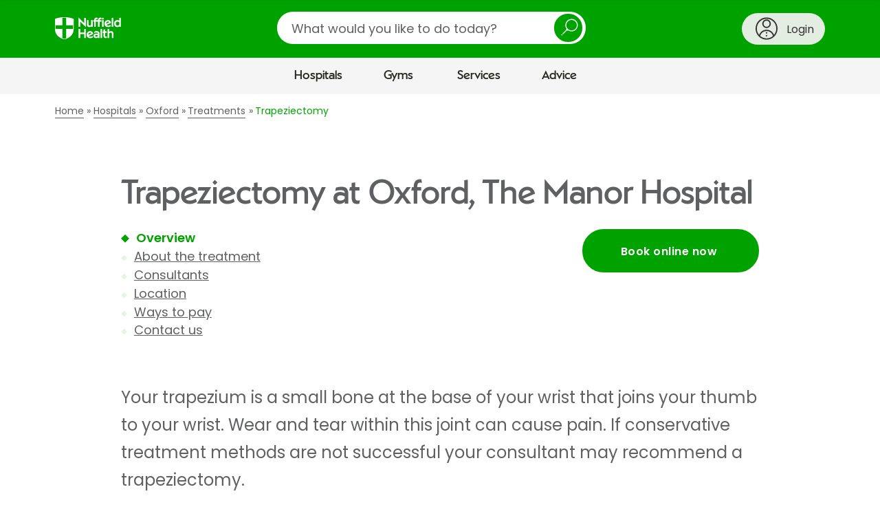

--- FILE ---
content_type: text/html;charset=UTF-8
request_url: https://www.nuffieldhealth.com/hospitals/oxford/treatments/trapeziectomy?_context=salesforce_form
body_size: 3406
content:

  

  <div
    data-division="hospitals"
    data-location-id="0000014c-2dbf-dfb4-a5fd-bfff05890000"
    class="contact-us  js-show-location-dropdown">

    <div class="row">
      <div class="layout-container">
        <div class="layout layout--0-10-0">
          <div class="layout__column layout__column--1">

            <div class="contact-us__intro contact-us__intro--hospitals">

              <div class="contact-us__intro-title">
                <h2>Ask a question about this treatment</h2>
              </div>

              <div class="contact-us__intro-text">
                <div class="contact-us__intro-form half">
                  <span class="form_icon" aria-hidden="true"></span>
                  <p>Fill in the form below and we&#x27;ll get back to you within two working days.</p>
                </div>
                
                  <div class="contact-us__intro-phone">
                    <span class="phone_icon" aria-hidden="true"></span>
                    <p>Give us a call on <a class="phone-number" href="tel:01865 307777">01865 307777</a></p>
                  </div>
                
              </div>
            </div>

            <div class="contact-us__confirmation">
              <p class="contact-us__confirmation__heading">Thank you<span class="contact-us__confirmation__name"></span></p>
              <p class="contact-us__confirmation__intro">A member of the team will respond to you soon.</p>
            </div>

            <form action="/api/v1/salesforce/webtolead" method="POST" class="form">
              <input type="hidden" name="company" />
              <input type="hidden" name="retURL" />

              <input type="hidden" name="description" id="description" />
              <input type="hidden" name="lead_source" value="Web Enquiry" />
              <input type="hidden" name="00Nw0000008ikA5" id="utm_source" />
              <input type="hidden" name="00Nw0000008ikA4" id="utm_medium" />
              <input type="hidden" name="00Nw0000008ikA2" id="utm_campaign" />
              <input type="hidden" name="00Nw0000008ikA3" id="utm_content" />
              <input type="hidden" name="00Nw0000008ik9z" id="source_url" />
              <input type="hidden" name="00Nw0000008ik9w" id="page" />
              <input type="hidden" name="00Nw0000003v6Kx" id="site_id" />
              <input type="hidden" name="00N1r00000Kdp77" id="GCLID" />

              
                <input type="hidden" name="00Nw0000008ikA1" value="Trapeziectomy" />
              

              

              <p class="mandatory-notice">* Mandatory field</p>

              <h3>Your enquiry</h3>

              <div class="form__field-row">
                <div class="contact-us__division-selector">
                  <div class="form__field-row">
                    <div class="form__field">
                      <label for="division">Which division of Nuffield Health is your enquiry about? *</label>
                      <div class="select">
                        <select id="division" name="recordType" required="required">
                          <option value="">Please select a division</option>
                          <option value="012w0000000QnBB" data-division="hospitals">Hospitals</option>
                          <option value="012w0000000Qr2h" data-division="gyms">Gyms</option>
                          <option value="012w0000000Qr2k" data-division="physios">Physio</option>
                          <option value="012w0000000Qr2i" data-division="healthassessments">Health Assessments</option>
                          <option value="012w0000000Qr2g" data-division="corporate">Corporate Fitness</option>
                          <option value="012w0000000Qr2j" data-division="other">Other</option>
                        </select>
                      </div>
                    </div>
                  </div>
                </div>
              </div>

              <div class="form__field-row">
                <div class="form__field contact-us__division" data-division="hospitals">
                  <label for="hospitals-location">Which hospital is your question about? *</label>
                  <div class="select">
                    <select data-group-region="" id="hospitals-location" name="00Nw0000008Lght" required="required" data-parsley-error-message="Please choose a hospital from the list">
                      <option value="" disabled selected>Please select a hospital</option>
                      
                        <option data-region="South East" data-location-id="0000014c-2d69-dfb4-a5fd-bf7f86700000" value="Brentwood" data-salesforce-id="a00w000000VrxT9AAJ" data-telephone="01277 695695" data-radiology-email="Imaging.department@nuffieldhealth.com" data-short-title="Brentwood">Brentwood Hospital</option>
                      
                        <option data-region="South West and Wales" data-location-id="0000014c-2d6d-dfb4-a5fd-bf7fde6a0000" value="Bristol" data-salesforce-id="a00w000000VrxTOAAZ" data-telephone="0117 906 4870" data-radiology-email="Bristol.Radiology@Nuffieldhealth.com" data-short-title="Bristol">Bristol Hospital</option>
                      
                        <option data-region="East" data-location-id="0000014c-2d6f-dfb4-a5fd-bf7fe8e10000" value="Cambridge" data-salesforce-id="a00w000000VrxTYAAZ" data-telephone="01223 370 922" data-radiology-email="Cambridge.radiology@nuffieldhealth.com" data-short-title="Cambridge">Cambridge Hospital</option>
                      
                        <option data-region="North" data-location-id="0000014c-2d7d-dfb4-a5fd-bf7f192c0000" value="The Grosvenor Chester" data-salesforce-id="a00w000000VrxTiAAJ" data-telephone="01244 680444" data-radiology-email="x-ray.chester@nuffieldhealth.com" data-short-title="Chester">Chester, The Grosvenor Hospital</option>
                      
                        <option data-region="South East" data-location-id="0000014c-2d93-dfb4-a5fd-bfff8df50000" value="Chichester" data-salesforce-id="a00w000000VrxTnAAJ" data-telephone="01243 530600" data-radiology-email="chichester.radiology@nuffieldhealth.com" data-short-title="Chichester">Chichester Hospital</option>
                      
                        <option data-region="Central and Midlands" data-location-id="0000014c-2d9c-dfb4-a5fd-bfffa1210000" value="Derby" data-salesforce-id="a00w000000VrxTsAAJ" data-telephone="01332 540100" data-radiology-email="Derby.Radiology@nuffieldhealth.com" data-short-title="Derby">Derby Hospital</option>
                      
                        <option data-region="Scotland" data-location-id="0000014c-2d9e-dfb4-a5fd-bfffae950000" value="Glasgow" data-salesforce-id="a00w000000VrxU2AAJ" data-telephone="0141 487 7251" data-radiology-email="Diagnosticimaging@nuffieldhealth.com" data-short-title="Glasgow">Glasgow Hospital</option>
                      
                        <option data-region="South East" data-location-id="0000014c-2da0-dfb4-a5fd-bfff367c0000" value="Guildford" data-salesforce-id="a00w000000Vs5rfAAB" data-telephone="01483 314 011" data-radiology-email="guildford.radiology@nuffieldhealth.com" data-short-title="Guildford">Guildford Hospital</option>
                      
                        <option data-region="Central and Midlands" data-location-id="0000014c-2da8-dfb4-a5fd-bfffcbe70000" value="Hereford" data-salesforce-id="a00w000000VrxUCAAZ" data-telephone="01432 687 029" data-radiology-email="hereford.radiology@nuffieldhealth.com" data-short-title="Hereford">Hereford Hospital</option>
                      
                        <option data-region="London" data-location-id="0000017f-40f9-d815-ab7f-fafd2c310000" value="Highgate" data-salesforce-id="a004J00000K528JQAR" data-telephone="020 8341 4182" data-radiology-email="hohigdiagnostics@Nuffieldhealth.com" data-short-title="Highgate">Highgate Hospital</option>
                      
                        <option data-region="North" data-location-id="0000014c-2daf-dfb4-a5fd-bfff29a90000" value="Leeds" data-salesforce-id="a00w000000VrxURAAZ" data-telephone="0113 3227251" data-radiology-email="leedsradiologyadmin@nuffieldhealth.com" data-short-title="Leeds">Leeds Hospital</option>
                      
                        <option data-region="North" data-location-id="0000014c-2daf-dfb4-a5fd-bfff29a90000" value="Leeds" data-salesforce-id="a00w000000VrxURAAZ" data-telephone="0113 3227251" data-radiology-email="leedsradiologyadmin@nuffieldhealth.com" data-short-title="Leeds">Leeds Hospital</option>
                      
                        <option data-region="Central and Midlands" data-location-id="0000014c-2db0-dfb4-a5fd-bfff3bd80000" value="Leicester" data-salesforce-id="a00w000000VrxUWAAZ" data-telephone="0116 276 9401" data-radiology-email="Leicester.Radiology@nuffieldhealth.com" data-short-title="Leicester">Leicester Hospital</option>
                      
                        <option data-region="North" data-location-id="0000014c-2db2-dfb4-a5fd-bfffcc010000" value="Newcastle" data-salesforce-id="a00w000000VrxUbAAJ" data-telephone="01913 232 211" data-radiology-email="newcastle.radiology@nuffieldhealth.com" data-short-title="Newcastle upon Tyne">Newcastle upon Tyne Hospital</option>
                      
                        <option data-region="Central and Midlands" data-location-id="0000014c-2dbf-dfb4-a5fd-bfff05890000" value="The Manor Oxford" data-salesforce-id="a00w000000VrxUlAAJ" data-telephone="01865 307777" data-radiology-email="Manor.DI@nuffieldhealth.com" data-short-title="Oxford">Oxford, The Manor Hospital</option>
                      
                        <option data-region="London" data-location-id="0000017e-e3e6-d815-ab7f-fbffca050000" value="Parkside" data-salesforce-id="a004J00000K528dQAB" data-telephone="020 8971 8000" data-radiology-email="howim.diagnostics@nuffieldhealth.com  " data-short-title="Parkside">Parkside Hospital</option>
                      
                        <option data-region="South West and Wales" data-location-id="0000014c-2dc3-dfb4-a5fd-bfff0a150000" value="Taunton" data-salesforce-id="a00w000000VrxV0" data-telephone="01823 286991" data-radiology-email="Taunton.radiology@nuffieldhealth.com" data-short-title="Taunton">Taunton Hospital</option>
                      
                        <option data-region="North" data-location-id="0000014c-2dc3-dfb4-a5fd-bfffc34c0000" value="Tees" data-salesforce-id="a00w000000VrxV5AAJ" data-telephone="01642 360 100" data-radiology-email="radiology.referrals@nuffieldhealth.com" data-short-title="Tees">Tees Hospital</option>
                      
                        <option data-region="East" data-location-id="0000017f-4a02-d815-ab7f-faffee520000" value="The Holly" data-salesforce-id="a004J00000K5289QAB" data-telephone="020 8505 3311" data-radiology-email="hobkh.diagnostics@Nuffieldhealth.com" data-short-title="The Holly">The Holly Hospital</option>
                      
                        <option data-region="Central and Midlands" data-location-id="0000014c-2dc5-dfb4-a5fd-bfff49170000" value="Warwickshire" data-salesforce-id="a00w000000VrxVUAAZ" data-telephone="01926 427971" data-radiology-email="Warwickradiology@nuffieldhealth.com" data-short-title="Warwickshire">Warwickshire Hospital</option>
                      
                        <option data-region="South East" data-location-id="0000014c-2da1-dfb4-a5fd-bfffa1ad0000" value="Wessex" data-salesforce-id="a00w000000VrxVjAAJ" data-telephone="02380 266 377" data-radiology-email="nh.wessex.radiology@nuffieldhealth.com" data-short-title="Wessex">Wessex Hospital</option>
                      
                        <option data-region="South East" data-location-id="0000014c-2dc7-dfb4-a5fd-bfff2b5d0000" value="Woking" data-salesforce-id="a00w000000VrxVtAAJ" data-telephone="01483 227800" data-radiology-email="woking.radiology@nuffieldhealth.com" data-short-title="Woking">Woking Hospital</option>
                      
                    </select>
                  </div>
                </div>

                <div class="form__field contact-us__division" data-division="gyms">
                  <label for="gyms-location">Would you like to contact a specific gym? *</label>
                  
                  <div class="select">
                    <select data-group-region="" id="gyms-location" name="00Nw0000008ik9u" required="required" data-parsley-error-message="Please select a gym to continue">
                      <option value="">Please select a gym</option>
                      
                        <option data-region="South East" data-location-id="0000014c-2d69-dfb4-a5fd-bf7f86700000" data-salesforce-id="a00w000000VrxT9AAJ">Brentwood Hospital</option>
                      
                        <option data-region="South West and Wales" data-location-id="0000014c-2d6d-dfb4-a5fd-bf7fde6a0000" data-salesforce-id="a00w000000VrxTOAAZ">Bristol Hospital</option>
                      
                        <option data-region="East" data-location-id="0000014c-2d6f-dfb4-a5fd-bf7fe8e10000" data-salesforce-id="a00w000000VrxTYAAZ">Cambridge Hospital</option>
                      
                        <option data-region="North" data-location-id="0000014c-2d7d-dfb4-a5fd-bf7f192c0000" data-salesforce-id="a00w000000VrxTiAAJ">Chester, The Grosvenor Hospital</option>
                      
                        <option data-region="South East" data-location-id="0000014c-2d93-dfb4-a5fd-bfff8df50000" data-salesforce-id="a00w000000VrxTnAAJ">Chichester Hospital</option>
                      
                        <option data-region="Central and Midlands" data-location-id="0000014c-2d9c-dfb4-a5fd-bfffa1210000" data-salesforce-id="a00w000000VrxTsAAJ">Derby Hospital</option>
                      
                        <option data-region="Scotland" data-location-id="0000014c-2d9e-dfb4-a5fd-bfffae950000" data-salesforce-id="a00w000000VrxU2AAJ">Glasgow Hospital</option>
                      
                        <option data-region="South East" data-location-id="0000014c-2da0-dfb4-a5fd-bfff367c0000" data-salesforce-id="a00w000000Vs5rfAAB">Guildford Hospital</option>
                      
                        <option data-region="Central and Midlands" data-location-id="0000014c-2da8-dfb4-a5fd-bfffcbe70000" data-salesforce-id="a00w000000VrxUCAAZ">Hereford Hospital</option>
                      
                        <option data-region="London" data-location-id="0000017f-40f9-d815-ab7f-fafd2c310000" data-salesforce-id="a004J00000K528JQAR">Highgate Hospital</option>
                      
                        <option data-region="North" data-location-id="0000014c-2daf-dfb4-a5fd-bfff29a90000" data-salesforce-id="a00w000000VrxURAAZ">Leeds Hospital</option>
                      
                        <option data-region="North" data-location-id="0000014c-2daf-dfb4-a5fd-bfff29a90000" data-salesforce-id="a00w000000VrxURAAZ">Leeds Hospital</option>
                      
                        <option data-region="Central and Midlands" data-location-id="0000014c-2db0-dfb4-a5fd-bfff3bd80000" data-salesforce-id="a00w000000VrxUWAAZ">Leicester Hospital</option>
                      
                        <option data-region="North" data-location-id="0000014c-2db2-dfb4-a5fd-bfffcc010000" data-salesforce-id="a00w000000VrxUbAAJ">Newcastle upon Tyne Hospital</option>
                      
                        <option data-region="Central and Midlands" data-location-id="0000014c-2dbf-dfb4-a5fd-bfff05890000" data-salesforce-id="a00w000000VrxUlAAJ">Oxford, The Manor Hospital</option>
                      
                        <option data-region="London" data-location-id="0000017e-e3e6-d815-ab7f-fbffca050000" data-salesforce-id="a004J00000K528dQAB">Parkside Hospital</option>
                      
                        <option data-region="South West and Wales" data-location-id="0000014c-2dc3-dfb4-a5fd-bfff0a150000" data-salesforce-id="a00w000000VrxV0">Taunton Hospital</option>
                      
                        <option data-region="North" data-location-id="0000014c-2dc3-dfb4-a5fd-bfffc34c0000" data-salesforce-id="a00w000000VrxV5AAJ">Tees Hospital</option>
                      
                        <option data-region="East" data-location-id="0000017f-4a02-d815-ab7f-faffee520000" data-salesforce-id="a004J00000K5289QAB">The Holly Hospital</option>
                      
                        <option data-region="Central and Midlands" data-location-id="0000014c-2dc5-dfb4-a5fd-bfff49170000" data-salesforce-id="a00w000000VrxVUAAZ">Warwickshire Hospital</option>
                      
                        <option data-region="South East" data-location-id="0000014c-2da1-dfb4-a5fd-bfffa1ad0000" data-salesforce-id="a00w000000VrxVjAAJ">Wessex Hospital</option>
                      
                        <option data-region="South East" data-location-id="0000014c-2dc7-dfb4-a5fd-bfff2b5d0000" data-salesforce-id="a00w000000VrxVtAAJ">Woking Hospital</option>
                      
                    </select>
                  </div>
                </div>

                <div class="form__field contact-us__division" data-division="physios">
                  <label for="physios-location">Do you have a physiotherapist in mind?</label>
                  <div class="select">
                    <select data-group-region="" id="physios-location" name="00Nw0000008ik9x" required="required" data-parsley-error-message="Please choose an option to continue">
                      <option value="No Location Chosen">Please select (if applicable)</option>
                      
                        <option data-region="South East" data-location-id="0000014c-2d69-dfb4-a5fd-bf7f86700000" data-salesforce-id="">Brentwood Hospital</option>
                      
                        <option data-region="South West and Wales" data-location-id="0000014c-2d6d-dfb4-a5fd-bf7fde6a0000" data-salesforce-id="">Bristol Hospital</option>
                      
                        <option data-region="East" data-location-id="0000014c-2d6f-dfb4-a5fd-bf7fe8e10000" data-salesforce-id="">Cambridge Hospital</option>
                      
                        <option data-region="North" data-location-id="0000014c-2d7d-dfb4-a5fd-bf7f192c0000" data-salesforce-id="">Chester, The Grosvenor Hospital</option>
                      
                        <option data-region="South East" data-location-id="0000014c-2d93-dfb4-a5fd-bfff8df50000" data-salesforce-id="">Chichester Hospital</option>
                      
                        <option data-region="Central and Midlands" data-location-id="0000014c-2d9c-dfb4-a5fd-bfffa1210000" data-salesforce-id="">Derby Hospital</option>
                      
                        <option data-region="Scotland" data-location-id="0000014c-2d9e-dfb4-a5fd-bfffae950000" data-salesforce-id="">Glasgow Hospital</option>
                      
                        <option data-region="South East" data-location-id="0000014c-2da0-dfb4-a5fd-bfff367c0000" data-salesforce-id="">Guildford Hospital</option>
                      
                        <option data-region="Central and Midlands" data-location-id="0000014c-2da8-dfb4-a5fd-bfffcbe70000" data-salesforce-id="">Hereford Hospital</option>
                      
                        <option data-region="London" data-location-id="0000017f-40f9-d815-ab7f-fafd2c310000" data-salesforce-id="">Highgate Hospital</option>
                      
                        <option data-region="North" data-location-id="0000014c-2daf-dfb4-a5fd-bfff29a90000" data-salesforce-id="">Leeds Hospital</option>
                      
                        <option data-region="North" data-location-id="0000014c-2daf-dfb4-a5fd-bfff29a90000" data-salesforce-id="">Leeds Hospital</option>
                      
                        <option data-region="Central and Midlands" data-location-id="0000014c-2db0-dfb4-a5fd-bfff3bd80000" data-salesforce-id="">Leicester Hospital</option>
                      
                        <option data-region="North" data-location-id="0000014c-2db2-dfb4-a5fd-bfffcc010000" data-salesforce-id="">Newcastle upon Tyne Hospital</option>
                      
                        <option data-region="Central and Midlands" data-location-id="0000014c-2dbf-dfb4-a5fd-bfff05890000" data-salesforce-id="">Oxford, The Manor Hospital</option>
                      
                        <option data-region="London" data-location-id="0000017e-e3e6-d815-ab7f-fbffca050000" data-salesforce-id="">Parkside Hospital</option>
                      
                        <option data-region="South West and Wales" data-location-id="0000014c-2dc3-dfb4-a5fd-bfff0a150000" data-salesforce-id="">Taunton Hospital</option>
                      
                        <option data-region="North" data-location-id="0000014c-2dc3-dfb4-a5fd-bfffc34c0000" data-salesforce-id="">Tees Hospital</option>
                      
                        <option data-region="East" data-location-id="0000017f-4a02-d815-ab7f-faffee520000" data-salesforce-id="">The Holly Hospital</option>
                      
                        <option data-region="Central and Midlands" data-location-id="0000014c-2dc5-dfb4-a5fd-bfff49170000" data-salesforce-id="">Warwickshire Hospital</option>
                      
                        <option data-region="South East" data-location-id="0000014c-2da1-dfb4-a5fd-bfffa1ad0000" data-salesforce-id="">Wessex Hospital</option>
                      
                        <option data-region="South East" data-location-id="0000014c-2dc7-dfb4-a5fd-bfff2b5d0000" data-salesforce-id="">Woking Hospital</option>
                      
                    </select>
                  </div>
                </div>

                
                  <div class="form__field">
                    <label for="field-contact-preference-options">What can we help you with? *</label>
                    <div class="select">
                      <select id="field-contact-preference-options" name="00Nw0000008Lghw" required="required" data-parsley-error-message="Please choose an option from the list">
                        <option value="" disabled selected>Please select an option</option>
                        <option value="Book a treatment">Booking a treatment or procedure</option>
                        <option value="Info on treatments or procedures">Information about a treatment</option>
                          
                            
                              <option value="Blood tests">Blood tests</option>
                              <option value="Tests or scans">Tests or scans</option>
                              <option value="Cancellations">Cancelling or rescheduling</option>
                            
                          
                        <option value="Something else">Something else</option>
                      </select>
                    </div>
                  </div>
                
              </div>

              <div class="pathology-section hide" id="pathology-section">
                <p class="pathology-section-header">Booking a blood test</h4>
                <p>You can book a range of blood tests through our Pathology Direct service, whether you have a referral or not.</p>
                <p>If you're ready to book, click 'Book now', choose your blood test and follow the steps. If you have any questions, click 'FAQs'.</p>
                <div class="cta-container">
                  <a class="button book-cta" href="https://www.nuffieldhealth.com/pathology-direct?utm_source=webform&utm_medium=internal&utm_campaign=webform-blood-tests">Book now</a>
                  <a class="button faq-cta" href="https://www.nuffieldhealth.com/pathology-direct?utm_source=webform&utm_medium=internal&utm_campaign=webform-blood-test-faqs#questions">FAQs</a>
                </div>
              </div>
              <div class="radiology-section hide" id="radiology-section">
                <p class="radiology-section-header">Booking tests and scans</h4>
                <p>We offer a range of tests and scans – click the button below to find the one you'd like and contact <span class="radiology-hospital-name" id="radiology-hospital-name"></span> to arrange a consultation.</p>
                <p>
                  Please note that you'll need a referral from a medical professional before you can book. You can send this by email to <a href="mailto:" class="radiology-email" id="radiology-email"></a> and a member of the team will be in touch to offer you an appointment and confirm the pricing.</p>
                <div class="cta-container">
                  <a class="button book-cta" id="radiology-cta" href="https://www.nuffieldhealth.com/tests-scans?ref=webform">Browse tests and scans</a>
                </div>
              </div>
              <div class="cancellation-section hide" id="cancellation-section">
                <p class="cancellation-section-header">Need to cancel or reschedule an appointment?</h4>
                <p>Please call <span class="cancellation-hospital-name" id="cancellation-hospital-name"></span> on <a href="tel:" class="cancellation-hospital-number" id="cancellation-hospital-number"></a></p>
              </div>


              <div class="contact-us__bottom-section" id="contact-us__bottom-section">
                
                  <div class="form__field" id="descriptionPlaceholderErrors">
                    <label for="descriptionPlaceholder">How can we help you?  *</label>
                    
                      <p>Your message will be sent to our admin team, so please don’t share any specific medical details yet.</p>
                    
                    <textarea id="descriptionPlaceholder" name="00NNz000005y05V" maxlength="32000" required="required"  placeholder="E.g. would you like more details about a treatment or consultant, or do you need help booking an appointment?"  data-parsley-pattern="^[a-zA-Z0-9 .,\'\-?!:;()&/@\n\r]*$" data-parsley-errors-container="#descriptionPlaceholderErrors" data-parsley-required-message="Please let us know how we can help you" data-parsley-pattern-message="Please remove special characters that are not .,'-?!:;()&/@" data-parsley-length-message="Please enter no more than 32,000 characters"></textarea>
                  </div>
                

                <hr>
                <h3>Contact information</h3>
                <div class="form__field-row">
                  <div class="form__field" id="first_name_errors">
                    <label for="first_name">First name *</label>
                    <input id="first_name" name="first_name" type="text" maxlength="40" required="required" autocomplete="given-name" data-parsley-length="[2, 40]" data-parsley-pattern="^[a-zA-Z ]*$" data-parsley-errors-container="#first_name_errors" data-parsley-required-message="Please enter your first name" data-parsley-pattern-message="Please re-enter your name with no accented letters or special characters – for example, Verónica should be Veronica" data-parsley-length-message="Please enter between 2 and 40 characters" />
                  </div>
                  <div class="form__field" id="last_name_errors">
                    <label for="last_name">Last name *</label>
                    <input id="last_name" name="last_name" type="text" maxlength="80" required="required" autocomplete="family-name" data-parsley-length="[2, 80]" data-parsley-pattern="^[a-zA-Z ]*$" data-parsley-errors-container="#last_name_errors" data-parsley-required-message="Please enter your last name" data-parsley-pattern-message="Please re-enter your name with no accented letters or special characters – for example, Pérez-Fernández should be Perez Fernandez" data-parsley-length-message="Please enter between 2 and 80 characters" />
                  </div>
                </div>
                <div class="form__field-row">
                  <div class="form__field" id="email_errors">
                    <label for="email">Email *</label>
                    <input id="email" name="email" type="text" maxlength="80" autocomplete="email" data-parsley-length="[2, 80]" required="required" data-parsley-pattern="^[a-zA-Z0-9._%+-]+@[a-zA-Z0-9.-]+\.[a-zA-Z]{2,}$" data-parsley-errors-container="#email_errors" data-parsley-required-message="Please enter your email address" data-parsley-pattern-message="Please use the following format: name@domain.com" data-parsley-length-message="Please enter between 2 and 80 characters" />
                  </div>
                  <div class="form__field" id="phone_errors">
                    <label for="phone">Phone *</label>
                    <input id="phone" name="phone" type="tel" maxlength="40" autocomplete="tel" data-parsley-length="[2, 40]" required="required" data-parsley-pattern="^\+?[0-9]*$" data-parsley-errors-container="#phone_errors" data-parsley-required-message="Please enter your phone number" data-parsley-pattern-message="Please re-enter your number using only numerical digits, with an optional + for international numbers" data-parsley-length-message="Please enter between 2 and 40 characters" />
                  </div>
                </div>

                
                <hr>
                <h3>Payment method</h3>
                  <div class="form__field" data-type="listfield">
                    <fieldset class="form__radio-block" id="field-payment-preference-options">
                      <legend>How will you pay for your treatment or procedure? *</legend>
                      <div class="form__radio-block-options"> 
                        <div class="form__radio-block-option">
                          <label for="payment-preference-options-A">
                            <input data-serialise="true" id="payment-preference-options-A" type="radio" name="00Nw0000008Lghq" value="Self-pay" required="required" data-parsley-errors-container="#field-payment-preference-options" data-parsley-error-message="Please select how you'll pay for your treatment" />
                            <span class="form__radio-block-option-custom"></span>
                            Pay for myself
                          </label>
                        </div>
                        <div class="form__radio-block-option">
                          <label for="payment-preference-options-B">
                            <input data-serialise="true" id="payment-preference-options-B" type="radio" name="00Nw0000008Lghq" value="Spread the cost" required="required" data-parsley-errors-container="#field-payment-preference-options" data-parsley-error-message="Please select how you'll pay for your treatment" />
                            <span class="form__radio-block-option-custom"></span>
                            Spread the cost
                          </label>
                        </div>
                        <div class="form__radio-block-option">
                          <label for="payment-preference-options-C">
                            <input data-serialise="true" id="payment-preference-options-C" type="radio" name="00Nw0000008Lghq" value="PMI" required="required" data-parsley-errors-container="#field-payment-preference-options" data-parsley-error-message="Please select how you'll pay for your treatment" />
                            <span class="form__radio-block-option-custom"></span>
                            Medical insurance
                          </label>
                        </div>
                        <div class="form__radio-block-option">
                          <label for="payment-preference-options-D">
                            <input data-serialise="true" id="payment-preference-options-D" type="radio" name="00Nw0000008Lghq" value="NHS" required="required" data-parsley-errors-container="#field-payment-preference-options" data-parsley-error-message="Please select how you'll pay for your treatment" />
                            <span class="form__radio-block-option-custom"></span>
                            NHS referral
                          </label>
                        </div>
                        <div class="form__radio-block-option">
                          <label for="payment-preference-options-E">
                            <input data-serialise="true" id="payment-preference-options-E" type="radio" name="00Nw0000008Lghq" value="Not applicable" required="required" data-parsley-errors-container="#field-payment-preference-options" data-parsley-error-message="Please select how you'll pay for your treatment" />
                            <span class="form__radio-block-option-custom"></span>
                            Not applicable
                          </label>
                        </div>
                      </div>
                    </fieldset>
                  </div>
                

                

                <div aria-hidden="true">
                  <label for="body">Please leave this field blank</label>
                  <textarea type="text" name="body" value="" autocomplete="off" id="body"></textarea>
                </div>

                
                <div class='form__field form__optin form__optin--light'>
  <!--input name="00Nw00000089ytxEAA" type="hidden" value="0" />
  <input name="00Nw00000089yuHEAQ" type="hidden" value="0" />
  <input name="00Nw00000089yuGEAQ" type="hidden" value="0" /-->
  <!--input name="00Nw00000089yuAEAQ" type="hidden" value="0" /-->

  <h3>Keeping in touch</h3>

  <p>To receive communications from Nuffield Health about our exclusive offers, products and services, then please tell us how you'd like to be contacted by ticking the relevant boxes below:</p>

  <div class='form__optin__checkboxes'>
    <div class='form__custom-check'>
      <input name='00Nw00000089ytxEAA' type='checkbox' value='1' id='marketing_optin_email' />
      <label for='marketing_optin_email'>Email</label>
    </div>
    <div class='form__custom-check'>
      <input name='00Nw00000089yuHEAQ' type='checkbox' value='1' id='marketing_optin_sms' />
      <label for='marketing_optin_sms'>SMS</label>
    </div>
    <div class='form__custom-check'>
      <input name='00Nw00000089yuGEAQ' type='checkbox' value='1' id='marketing_optin_phone' />
      <label for='marketing_optin_phone'>Phone</label>
    </div>
    <!--div class="form__custom-check">
      <input name="00Nw00000089yuAEAQ" type="checkbox" value="1" id="marketing_optin_post"/>
      <label for="marketing_optin_post">Post</label>
    </div-->
  </div>

  <p>Occasionally we may contact you with important information about services we provide. You can amend or withdraw your consent to this at any time.</p>
  <p>For information about where and how your personal data is processed, and for details of our Data Protection Officer, please see our privacy policy.
    <a href='https://www.nuffieldhealth.com/privacy' target='_blank'>Privacy Policy</a>.</p>

</div>
                

                

                <div class="form__field">
                    
  <script src="https://www.google.com/recaptcha/api.js"></script>

  <script>
    function timestamp() { var response = document.getElementById("g-recaptcha-response"); if (response == null || response.value.trim() == "") {var elems = JSON.parse(document.getElementsByName("captcha_settings")[0].value);elems["ts"] = JSON.stringify(new Date().getTime());document.getElementsByName("captcha_settings")[0].value = JSON.stringify(elems); } } setInterval(timestamp, 500);
  </script>

  <input type="hidden" name="captcha_settings" value='{"keyname":"CRMProdreCAPTCHA","fallback":"true","orgId":"00Dw0000000lVoz","ts":""}'>
  <div class="g-recaptcha" data-sitekey="6Lew03UUAAAAAFlbvSLZa9AJ23grwEpZG8lmCF7T" data-callback="validateCaptcha"></div>
  <input type="hidden" id="captcha_validation" required="required" data-parsley-errors-messages-disabled="true">

  <div id="recaptcha_errors" class="hide">
    <ul class="form__errors-list" role="alert">
      <li>Please complete the reCAPTCHA</li>
    </ul>
  </div>

  <script type="text/javascript">
    function validateCaptcha() {
      $('#captcha_validation').val('valid').trigger('change');
      $('#recaptcha_errors').addClass('hide');
    }
  </script>

                </div>

                <div class="form__field-last-row">
                  <div class="form__field">
                    <input name="terms" type="hidden" value="0" />
                    <div class="form__custom-check">
                      <input id="terms" name="terms" type="checkbox" value="1" required="required" data-parsley-errors-messages-disabled="true" />
                      <label for="terms">I agree to the <a href="/terms" target="_blank">terms and conditions</a> and <a href="/privacy" target="_blank">privacy policy</a> *</label>
                    </div>
                  </div>

                  <div class="form__actions">
                    <button type="submit" name="submit">Submit enquiry</button>
                  </div>
                </div>
              </div>
            </form>
          </div>
        </div>
      </div>
    </div>
  </div>





--- FILE ---
content_type: text/html; charset=utf-8
request_url: https://www.google.com/recaptcha/api2/anchor?ar=1&k=6Lew03UUAAAAAFlbvSLZa9AJ23grwEpZG8lmCF7T&co=aHR0cHM6Ly93d3cubnVmZmllbGRoZWFsdGguY29tOjQ0Mw..&hl=en&v=PoyoqOPhxBO7pBk68S4YbpHZ&size=normal&anchor-ms=20000&execute-ms=30000&cb=t1n6hc2jw0ce
body_size: 49299
content:
<!DOCTYPE HTML><html dir="ltr" lang="en"><head><meta http-equiv="Content-Type" content="text/html; charset=UTF-8">
<meta http-equiv="X-UA-Compatible" content="IE=edge">
<title>reCAPTCHA</title>
<style type="text/css">
/* cyrillic-ext */
@font-face {
  font-family: 'Roboto';
  font-style: normal;
  font-weight: 400;
  font-stretch: 100%;
  src: url(//fonts.gstatic.com/s/roboto/v48/KFO7CnqEu92Fr1ME7kSn66aGLdTylUAMa3GUBHMdazTgWw.woff2) format('woff2');
  unicode-range: U+0460-052F, U+1C80-1C8A, U+20B4, U+2DE0-2DFF, U+A640-A69F, U+FE2E-FE2F;
}
/* cyrillic */
@font-face {
  font-family: 'Roboto';
  font-style: normal;
  font-weight: 400;
  font-stretch: 100%;
  src: url(//fonts.gstatic.com/s/roboto/v48/KFO7CnqEu92Fr1ME7kSn66aGLdTylUAMa3iUBHMdazTgWw.woff2) format('woff2');
  unicode-range: U+0301, U+0400-045F, U+0490-0491, U+04B0-04B1, U+2116;
}
/* greek-ext */
@font-face {
  font-family: 'Roboto';
  font-style: normal;
  font-weight: 400;
  font-stretch: 100%;
  src: url(//fonts.gstatic.com/s/roboto/v48/KFO7CnqEu92Fr1ME7kSn66aGLdTylUAMa3CUBHMdazTgWw.woff2) format('woff2');
  unicode-range: U+1F00-1FFF;
}
/* greek */
@font-face {
  font-family: 'Roboto';
  font-style: normal;
  font-weight: 400;
  font-stretch: 100%;
  src: url(//fonts.gstatic.com/s/roboto/v48/KFO7CnqEu92Fr1ME7kSn66aGLdTylUAMa3-UBHMdazTgWw.woff2) format('woff2');
  unicode-range: U+0370-0377, U+037A-037F, U+0384-038A, U+038C, U+038E-03A1, U+03A3-03FF;
}
/* math */
@font-face {
  font-family: 'Roboto';
  font-style: normal;
  font-weight: 400;
  font-stretch: 100%;
  src: url(//fonts.gstatic.com/s/roboto/v48/KFO7CnqEu92Fr1ME7kSn66aGLdTylUAMawCUBHMdazTgWw.woff2) format('woff2');
  unicode-range: U+0302-0303, U+0305, U+0307-0308, U+0310, U+0312, U+0315, U+031A, U+0326-0327, U+032C, U+032F-0330, U+0332-0333, U+0338, U+033A, U+0346, U+034D, U+0391-03A1, U+03A3-03A9, U+03B1-03C9, U+03D1, U+03D5-03D6, U+03F0-03F1, U+03F4-03F5, U+2016-2017, U+2034-2038, U+203C, U+2040, U+2043, U+2047, U+2050, U+2057, U+205F, U+2070-2071, U+2074-208E, U+2090-209C, U+20D0-20DC, U+20E1, U+20E5-20EF, U+2100-2112, U+2114-2115, U+2117-2121, U+2123-214F, U+2190, U+2192, U+2194-21AE, U+21B0-21E5, U+21F1-21F2, U+21F4-2211, U+2213-2214, U+2216-22FF, U+2308-230B, U+2310, U+2319, U+231C-2321, U+2336-237A, U+237C, U+2395, U+239B-23B7, U+23D0, U+23DC-23E1, U+2474-2475, U+25AF, U+25B3, U+25B7, U+25BD, U+25C1, U+25CA, U+25CC, U+25FB, U+266D-266F, U+27C0-27FF, U+2900-2AFF, U+2B0E-2B11, U+2B30-2B4C, U+2BFE, U+3030, U+FF5B, U+FF5D, U+1D400-1D7FF, U+1EE00-1EEFF;
}
/* symbols */
@font-face {
  font-family: 'Roboto';
  font-style: normal;
  font-weight: 400;
  font-stretch: 100%;
  src: url(//fonts.gstatic.com/s/roboto/v48/KFO7CnqEu92Fr1ME7kSn66aGLdTylUAMaxKUBHMdazTgWw.woff2) format('woff2');
  unicode-range: U+0001-000C, U+000E-001F, U+007F-009F, U+20DD-20E0, U+20E2-20E4, U+2150-218F, U+2190, U+2192, U+2194-2199, U+21AF, U+21E6-21F0, U+21F3, U+2218-2219, U+2299, U+22C4-22C6, U+2300-243F, U+2440-244A, U+2460-24FF, U+25A0-27BF, U+2800-28FF, U+2921-2922, U+2981, U+29BF, U+29EB, U+2B00-2BFF, U+4DC0-4DFF, U+FFF9-FFFB, U+10140-1018E, U+10190-1019C, U+101A0, U+101D0-101FD, U+102E0-102FB, U+10E60-10E7E, U+1D2C0-1D2D3, U+1D2E0-1D37F, U+1F000-1F0FF, U+1F100-1F1AD, U+1F1E6-1F1FF, U+1F30D-1F30F, U+1F315, U+1F31C, U+1F31E, U+1F320-1F32C, U+1F336, U+1F378, U+1F37D, U+1F382, U+1F393-1F39F, U+1F3A7-1F3A8, U+1F3AC-1F3AF, U+1F3C2, U+1F3C4-1F3C6, U+1F3CA-1F3CE, U+1F3D4-1F3E0, U+1F3ED, U+1F3F1-1F3F3, U+1F3F5-1F3F7, U+1F408, U+1F415, U+1F41F, U+1F426, U+1F43F, U+1F441-1F442, U+1F444, U+1F446-1F449, U+1F44C-1F44E, U+1F453, U+1F46A, U+1F47D, U+1F4A3, U+1F4B0, U+1F4B3, U+1F4B9, U+1F4BB, U+1F4BF, U+1F4C8-1F4CB, U+1F4D6, U+1F4DA, U+1F4DF, U+1F4E3-1F4E6, U+1F4EA-1F4ED, U+1F4F7, U+1F4F9-1F4FB, U+1F4FD-1F4FE, U+1F503, U+1F507-1F50B, U+1F50D, U+1F512-1F513, U+1F53E-1F54A, U+1F54F-1F5FA, U+1F610, U+1F650-1F67F, U+1F687, U+1F68D, U+1F691, U+1F694, U+1F698, U+1F6AD, U+1F6B2, U+1F6B9-1F6BA, U+1F6BC, U+1F6C6-1F6CF, U+1F6D3-1F6D7, U+1F6E0-1F6EA, U+1F6F0-1F6F3, U+1F6F7-1F6FC, U+1F700-1F7FF, U+1F800-1F80B, U+1F810-1F847, U+1F850-1F859, U+1F860-1F887, U+1F890-1F8AD, U+1F8B0-1F8BB, U+1F8C0-1F8C1, U+1F900-1F90B, U+1F93B, U+1F946, U+1F984, U+1F996, U+1F9E9, U+1FA00-1FA6F, U+1FA70-1FA7C, U+1FA80-1FA89, U+1FA8F-1FAC6, U+1FACE-1FADC, U+1FADF-1FAE9, U+1FAF0-1FAF8, U+1FB00-1FBFF;
}
/* vietnamese */
@font-face {
  font-family: 'Roboto';
  font-style: normal;
  font-weight: 400;
  font-stretch: 100%;
  src: url(//fonts.gstatic.com/s/roboto/v48/KFO7CnqEu92Fr1ME7kSn66aGLdTylUAMa3OUBHMdazTgWw.woff2) format('woff2');
  unicode-range: U+0102-0103, U+0110-0111, U+0128-0129, U+0168-0169, U+01A0-01A1, U+01AF-01B0, U+0300-0301, U+0303-0304, U+0308-0309, U+0323, U+0329, U+1EA0-1EF9, U+20AB;
}
/* latin-ext */
@font-face {
  font-family: 'Roboto';
  font-style: normal;
  font-weight: 400;
  font-stretch: 100%;
  src: url(//fonts.gstatic.com/s/roboto/v48/KFO7CnqEu92Fr1ME7kSn66aGLdTylUAMa3KUBHMdazTgWw.woff2) format('woff2');
  unicode-range: U+0100-02BA, U+02BD-02C5, U+02C7-02CC, U+02CE-02D7, U+02DD-02FF, U+0304, U+0308, U+0329, U+1D00-1DBF, U+1E00-1E9F, U+1EF2-1EFF, U+2020, U+20A0-20AB, U+20AD-20C0, U+2113, U+2C60-2C7F, U+A720-A7FF;
}
/* latin */
@font-face {
  font-family: 'Roboto';
  font-style: normal;
  font-weight: 400;
  font-stretch: 100%;
  src: url(//fonts.gstatic.com/s/roboto/v48/KFO7CnqEu92Fr1ME7kSn66aGLdTylUAMa3yUBHMdazQ.woff2) format('woff2');
  unicode-range: U+0000-00FF, U+0131, U+0152-0153, U+02BB-02BC, U+02C6, U+02DA, U+02DC, U+0304, U+0308, U+0329, U+2000-206F, U+20AC, U+2122, U+2191, U+2193, U+2212, U+2215, U+FEFF, U+FFFD;
}
/* cyrillic-ext */
@font-face {
  font-family: 'Roboto';
  font-style: normal;
  font-weight: 500;
  font-stretch: 100%;
  src: url(//fonts.gstatic.com/s/roboto/v48/KFO7CnqEu92Fr1ME7kSn66aGLdTylUAMa3GUBHMdazTgWw.woff2) format('woff2');
  unicode-range: U+0460-052F, U+1C80-1C8A, U+20B4, U+2DE0-2DFF, U+A640-A69F, U+FE2E-FE2F;
}
/* cyrillic */
@font-face {
  font-family: 'Roboto';
  font-style: normal;
  font-weight: 500;
  font-stretch: 100%;
  src: url(//fonts.gstatic.com/s/roboto/v48/KFO7CnqEu92Fr1ME7kSn66aGLdTylUAMa3iUBHMdazTgWw.woff2) format('woff2');
  unicode-range: U+0301, U+0400-045F, U+0490-0491, U+04B0-04B1, U+2116;
}
/* greek-ext */
@font-face {
  font-family: 'Roboto';
  font-style: normal;
  font-weight: 500;
  font-stretch: 100%;
  src: url(//fonts.gstatic.com/s/roboto/v48/KFO7CnqEu92Fr1ME7kSn66aGLdTylUAMa3CUBHMdazTgWw.woff2) format('woff2');
  unicode-range: U+1F00-1FFF;
}
/* greek */
@font-face {
  font-family: 'Roboto';
  font-style: normal;
  font-weight: 500;
  font-stretch: 100%;
  src: url(//fonts.gstatic.com/s/roboto/v48/KFO7CnqEu92Fr1ME7kSn66aGLdTylUAMa3-UBHMdazTgWw.woff2) format('woff2');
  unicode-range: U+0370-0377, U+037A-037F, U+0384-038A, U+038C, U+038E-03A1, U+03A3-03FF;
}
/* math */
@font-face {
  font-family: 'Roboto';
  font-style: normal;
  font-weight: 500;
  font-stretch: 100%;
  src: url(//fonts.gstatic.com/s/roboto/v48/KFO7CnqEu92Fr1ME7kSn66aGLdTylUAMawCUBHMdazTgWw.woff2) format('woff2');
  unicode-range: U+0302-0303, U+0305, U+0307-0308, U+0310, U+0312, U+0315, U+031A, U+0326-0327, U+032C, U+032F-0330, U+0332-0333, U+0338, U+033A, U+0346, U+034D, U+0391-03A1, U+03A3-03A9, U+03B1-03C9, U+03D1, U+03D5-03D6, U+03F0-03F1, U+03F4-03F5, U+2016-2017, U+2034-2038, U+203C, U+2040, U+2043, U+2047, U+2050, U+2057, U+205F, U+2070-2071, U+2074-208E, U+2090-209C, U+20D0-20DC, U+20E1, U+20E5-20EF, U+2100-2112, U+2114-2115, U+2117-2121, U+2123-214F, U+2190, U+2192, U+2194-21AE, U+21B0-21E5, U+21F1-21F2, U+21F4-2211, U+2213-2214, U+2216-22FF, U+2308-230B, U+2310, U+2319, U+231C-2321, U+2336-237A, U+237C, U+2395, U+239B-23B7, U+23D0, U+23DC-23E1, U+2474-2475, U+25AF, U+25B3, U+25B7, U+25BD, U+25C1, U+25CA, U+25CC, U+25FB, U+266D-266F, U+27C0-27FF, U+2900-2AFF, U+2B0E-2B11, U+2B30-2B4C, U+2BFE, U+3030, U+FF5B, U+FF5D, U+1D400-1D7FF, U+1EE00-1EEFF;
}
/* symbols */
@font-face {
  font-family: 'Roboto';
  font-style: normal;
  font-weight: 500;
  font-stretch: 100%;
  src: url(//fonts.gstatic.com/s/roboto/v48/KFO7CnqEu92Fr1ME7kSn66aGLdTylUAMaxKUBHMdazTgWw.woff2) format('woff2');
  unicode-range: U+0001-000C, U+000E-001F, U+007F-009F, U+20DD-20E0, U+20E2-20E4, U+2150-218F, U+2190, U+2192, U+2194-2199, U+21AF, U+21E6-21F0, U+21F3, U+2218-2219, U+2299, U+22C4-22C6, U+2300-243F, U+2440-244A, U+2460-24FF, U+25A0-27BF, U+2800-28FF, U+2921-2922, U+2981, U+29BF, U+29EB, U+2B00-2BFF, U+4DC0-4DFF, U+FFF9-FFFB, U+10140-1018E, U+10190-1019C, U+101A0, U+101D0-101FD, U+102E0-102FB, U+10E60-10E7E, U+1D2C0-1D2D3, U+1D2E0-1D37F, U+1F000-1F0FF, U+1F100-1F1AD, U+1F1E6-1F1FF, U+1F30D-1F30F, U+1F315, U+1F31C, U+1F31E, U+1F320-1F32C, U+1F336, U+1F378, U+1F37D, U+1F382, U+1F393-1F39F, U+1F3A7-1F3A8, U+1F3AC-1F3AF, U+1F3C2, U+1F3C4-1F3C6, U+1F3CA-1F3CE, U+1F3D4-1F3E0, U+1F3ED, U+1F3F1-1F3F3, U+1F3F5-1F3F7, U+1F408, U+1F415, U+1F41F, U+1F426, U+1F43F, U+1F441-1F442, U+1F444, U+1F446-1F449, U+1F44C-1F44E, U+1F453, U+1F46A, U+1F47D, U+1F4A3, U+1F4B0, U+1F4B3, U+1F4B9, U+1F4BB, U+1F4BF, U+1F4C8-1F4CB, U+1F4D6, U+1F4DA, U+1F4DF, U+1F4E3-1F4E6, U+1F4EA-1F4ED, U+1F4F7, U+1F4F9-1F4FB, U+1F4FD-1F4FE, U+1F503, U+1F507-1F50B, U+1F50D, U+1F512-1F513, U+1F53E-1F54A, U+1F54F-1F5FA, U+1F610, U+1F650-1F67F, U+1F687, U+1F68D, U+1F691, U+1F694, U+1F698, U+1F6AD, U+1F6B2, U+1F6B9-1F6BA, U+1F6BC, U+1F6C6-1F6CF, U+1F6D3-1F6D7, U+1F6E0-1F6EA, U+1F6F0-1F6F3, U+1F6F7-1F6FC, U+1F700-1F7FF, U+1F800-1F80B, U+1F810-1F847, U+1F850-1F859, U+1F860-1F887, U+1F890-1F8AD, U+1F8B0-1F8BB, U+1F8C0-1F8C1, U+1F900-1F90B, U+1F93B, U+1F946, U+1F984, U+1F996, U+1F9E9, U+1FA00-1FA6F, U+1FA70-1FA7C, U+1FA80-1FA89, U+1FA8F-1FAC6, U+1FACE-1FADC, U+1FADF-1FAE9, U+1FAF0-1FAF8, U+1FB00-1FBFF;
}
/* vietnamese */
@font-face {
  font-family: 'Roboto';
  font-style: normal;
  font-weight: 500;
  font-stretch: 100%;
  src: url(//fonts.gstatic.com/s/roboto/v48/KFO7CnqEu92Fr1ME7kSn66aGLdTylUAMa3OUBHMdazTgWw.woff2) format('woff2');
  unicode-range: U+0102-0103, U+0110-0111, U+0128-0129, U+0168-0169, U+01A0-01A1, U+01AF-01B0, U+0300-0301, U+0303-0304, U+0308-0309, U+0323, U+0329, U+1EA0-1EF9, U+20AB;
}
/* latin-ext */
@font-face {
  font-family: 'Roboto';
  font-style: normal;
  font-weight: 500;
  font-stretch: 100%;
  src: url(//fonts.gstatic.com/s/roboto/v48/KFO7CnqEu92Fr1ME7kSn66aGLdTylUAMa3KUBHMdazTgWw.woff2) format('woff2');
  unicode-range: U+0100-02BA, U+02BD-02C5, U+02C7-02CC, U+02CE-02D7, U+02DD-02FF, U+0304, U+0308, U+0329, U+1D00-1DBF, U+1E00-1E9F, U+1EF2-1EFF, U+2020, U+20A0-20AB, U+20AD-20C0, U+2113, U+2C60-2C7F, U+A720-A7FF;
}
/* latin */
@font-face {
  font-family: 'Roboto';
  font-style: normal;
  font-weight: 500;
  font-stretch: 100%;
  src: url(//fonts.gstatic.com/s/roboto/v48/KFO7CnqEu92Fr1ME7kSn66aGLdTylUAMa3yUBHMdazQ.woff2) format('woff2');
  unicode-range: U+0000-00FF, U+0131, U+0152-0153, U+02BB-02BC, U+02C6, U+02DA, U+02DC, U+0304, U+0308, U+0329, U+2000-206F, U+20AC, U+2122, U+2191, U+2193, U+2212, U+2215, U+FEFF, U+FFFD;
}
/* cyrillic-ext */
@font-face {
  font-family: 'Roboto';
  font-style: normal;
  font-weight: 900;
  font-stretch: 100%;
  src: url(//fonts.gstatic.com/s/roboto/v48/KFO7CnqEu92Fr1ME7kSn66aGLdTylUAMa3GUBHMdazTgWw.woff2) format('woff2');
  unicode-range: U+0460-052F, U+1C80-1C8A, U+20B4, U+2DE0-2DFF, U+A640-A69F, U+FE2E-FE2F;
}
/* cyrillic */
@font-face {
  font-family: 'Roboto';
  font-style: normal;
  font-weight: 900;
  font-stretch: 100%;
  src: url(//fonts.gstatic.com/s/roboto/v48/KFO7CnqEu92Fr1ME7kSn66aGLdTylUAMa3iUBHMdazTgWw.woff2) format('woff2');
  unicode-range: U+0301, U+0400-045F, U+0490-0491, U+04B0-04B1, U+2116;
}
/* greek-ext */
@font-face {
  font-family: 'Roboto';
  font-style: normal;
  font-weight: 900;
  font-stretch: 100%;
  src: url(//fonts.gstatic.com/s/roboto/v48/KFO7CnqEu92Fr1ME7kSn66aGLdTylUAMa3CUBHMdazTgWw.woff2) format('woff2');
  unicode-range: U+1F00-1FFF;
}
/* greek */
@font-face {
  font-family: 'Roboto';
  font-style: normal;
  font-weight: 900;
  font-stretch: 100%;
  src: url(//fonts.gstatic.com/s/roboto/v48/KFO7CnqEu92Fr1ME7kSn66aGLdTylUAMa3-UBHMdazTgWw.woff2) format('woff2');
  unicode-range: U+0370-0377, U+037A-037F, U+0384-038A, U+038C, U+038E-03A1, U+03A3-03FF;
}
/* math */
@font-face {
  font-family: 'Roboto';
  font-style: normal;
  font-weight: 900;
  font-stretch: 100%;
  src: url(//fonts.gstatic.com/s/roboto/v48/KFO7CnqEu92Fr1ME7kSn66aGLdTylUAMawCUBHMdazTgWw.woff2) format('woff2');
  unicode-range: U+0302-0303, U+0305, U+0307-0308, U+0310, U+0312, U+0315, U+031A, U+0326-0327, U+032C, U+032F-0330, U+0332-0333, U+0338, U+033A, U+0346, U+034D, U+0391-03A1, U+03A3-03A9, U+03B1-03C9, U+03D1, U+03D5-03D6, U+03F0-03F1, U+03F4-03F5, U+2016-2017, U+2034-2038, U+203C, U+2040, U+2043, U+2047, U+2050, U+2057, U+205F, U+2070-2071, U+2074-208E, U+2090-209C, U+20D0-20DC, U+20E1, U+20E5-20EF, U+2100-2112, U+2114-2115, U+2117-2121, U+2123-214F, U+2190, U+2192, U+2194-21AE, U+21B0-21E5, U+21F1-21F2, U+21F4-2211, U+2213-2214, U+2216-22FF, U+2308-230B, U+2310, U+2319, U+231C-2321, U+2336-237A, U+237C, U+2395, U+239B-23B7, U+23D0, U+23DC-23E1, U+2474-2475, U+25AF, U+25B3, U+25B7, U+25BD, U+25C1, U+25CA, U+25CC, U+25FB, U+266D-266F, U+27C0-27FF, U+2900-2AFF, U+2B0E-2B11, U+2B30-2B4C, U+2BFE, U+3030, U+FF5B, U+FF5D, U+1D400-1D7FF, U+1EE00-1EEFF;
}
/* symbols */
@font-face {
  font-family: 'Roboto';
  font-style: normal;
  font-weight: 900;
  font-stretch: 100%;
  src: url(//fonts.gstatic.com/s/roboto/v48/KFO7CnqEu92Fr1ME7kSn66aGLdTylUAMaxKUBHMdazTgWw.woff2) format('woff2');
  unicode-range: U+0001-000C, U+000E-001F, U+007F-009F, U+20DD-20E0, U+20E2-20E4, U+2150-218F, U+2190, U+2192, U+2194-2199, U+21AF, U+21E6-21F0, U+21F3, U+2218-2219, U+2299, U+22C4-22C6, U+2300-243F, U+2440-244A, U+2460-24FF, U+25A0-27BF, U+2800-28FF, U+2921-2922, U+2981, U+29BF, U+29EB, U+2B00-2BFF, U+4DC0-4DFF, U+FFF9-FFFB, U+10140-1018E, U+10190-1019C, U+101A0, U+101D0-101FD, U+102E0-102FB, U+10E60-10E7E, U+1D2C0-1D2D3, U+1D2E0-1D37F, U+1F000-1F0FF, U+1F100-1F1AD, U+1F1E6-1F1FF, U+1F30D-1F30F, U+1F315, U+1F31C, U+1F31E, U+1F320-1F32C, U+1F336, U+1F378, U+1F37D, U+1F382, U+1F393-1F39F, U+1F3A7-1F3A8, U+1F3AC-1F3AF, U+1F3C2, U+1F3C4-1F3C6, U+1F3CA-1F3CE, U+1F3D4-1F3E0, U+1F3ED, U+1F3F1-1F3F3, U+1F3F5-1F3F7, U+1F408, U+1F415, U+1F41F, U+1F426, U+1F43F, U+1F441-1F442, U+1F444, U+1F446-1F449, U+1F44C-1F44E, U+1F453, U+1F46A, U+1F47D, U+1F4A3, U+1F4B0, U+1F4B3, U+1F4B9, U+1F4BB, U+1F4BF, U+1F4C8-1F4CB, U+1F4D6, U+1F4DA, U+1F4DF, U+1F4E3-1F4E6, U+1F4EA-1F4ED, U+1F4F7, U+1F4F9-1F4FB, U+1F4FD-1F4FE, U+1F503, U+1F507-1F50B, U+1F50D, U+1F512-1F513, U+1F53E-1F54A, U+1F54F-1F5FA, U+1F610, U+1F650-1F67F, U+1F687, U+1F68D, U+1F691, U+1F694, U+1F698, U+1F6AD, U+1F6B2, U+1F6B9-1F6BA, U+1F6BC, U+1F6C6-1F6CF, U+1F6D3-1F6D7, U+1F6E0-1F6EA, U+1F6F0-1F6F3, U+1F6F7-1F6FC, U+1F700-1F7FF, U+1F800-1F80B, U+1F810-1F847, U+1F850-1F859, U+1F860-1F887, U+1F890-1F8AD, U+1F8B0-1F8BB, U+1F8C0-1F8C1, U+1F900-1F90B, U+1F93B, U+1F946, U+1F984, U+1F996, U+1F9E9, U+1FA00-1FA6F, U+1FA70-1FA7C, U+1FA80-1FA89, U+1FA8F-1FAC6, U+1FACE-1FADC, U+1FADF-1FAE9, U+1FAF0-1FAF8, U+1FB00-1FBFF;
}
/* vietnamese */
@font-face {
  font-family: 'Roboto';
  font-style: normal;
  font-weight: 900;
  font-stretch: 100%;
  src: url(//fonts.gstatic.com/s/roboto/v48/KFO7CnqEu92Fr1ME7kSn66aGLdTylUAMa3OUBHMdazTgWw.woff2) format('woff2');
  unicode-range: U+0102-0103, U+0110-0111, U+0128-0129, U+0168-0169, U+01A0-01A1, U+01AF-01B0, U+0300-0301, U+0303-0304, U+0308-0309, U+0323, U+0329, U+1EA0-1EF9, U+20AB;
}
/* latin-ext */
@font-face {
  font-family: 'Roboto';
  font-style: normal;
  font-weight: 900;
  font-stretch: 100%;
  src: url(//fonts.gstatic.com/s/roboto/v48/KFO7CnqEu92Fr1ME7kSn66aGLdTylUAMa3KUBHMdazTgWw.woff2) format('woff2');
  unicode-range: U+0100-02BA, U+02BD-02C5, U+02C7-02CC, U+02CE-02D7, U+02DD-02FF, U+0304, U+0308, U+0329, U+1D00-1DBF, U+1E00-1E9F, U+1EF2-1EFF, U+2020, U+20A0-20AB, U+20AD-20C0, U+2113, U+2C60-2C7F, U+A720-A7FF;
}
/* latin */
@font-face {
  font-family: 'Roboto';
  font-style: normal;
  font-weight: 900;
  font-stretch: 100%;
  src: url(//fonts.gstatic.com/s/roboto/v48/KFO7CnqEu92Fr1ME7kSn66aGLdTylUAMa3yUBHMdazQ.woff2) format('woff2');
  unicode-range: U+0000-00FF, U+0131, U+0152-0153, U+02BB-02BC, U+02C6, U+02DA, U+02DC, U+0304, U+0308, U+0329, U+2000-206F, U+20AC, U+2122, U+2191, U+2193, U+2212, U+2215, U+FEFF, U+FFFD;
}

</style>
<link rel="stylesheet" type="text/css" href="https://www.gstatic.com/recaptcha/releases/PoyoqOPhxBO7pBk68S4YbpHZ/styles__ltr.css">
<script nonce="QKespV9QAhAYxRe0E0sgIQ" type="text/javascript">window['__recaptcha_api'] = 'https://www.google.com/recaptcha/api2/';</script>
<script type="text/javascript" src="https://www.gstatic.com/recaptcha/releases/PoyoqOPhxBO7pBk68S4YbpHZ/recaptcha__en.js" nonce="QKespV9QAhAYxRe0E0sgIQ">
      
    </script></head>
<body><div id="rc-anchor-alert" class="rc-anchor-alert"></div>
<input type="hidden" id="recaptcha-token" value="[base64]">
<script type="text/javascript" nonce="QKespV9QAhAYxRe0E0sgIQ">
      recaptcha.anchor.Main.init("[\x22ainput\x22,[\x22bgdata\x22,\x22\x22,\[base64]/[base64]/MjU1Ong/[base64]/[base64]/[base64]/[base64]/[base64]/[base64]/[base64]/[base64]/[base64]/[base64]/[base64]/[base64]/[base64]/[base64]/[base64]\\u003d\x22,\[base64]\x22,\x22JMKcWhbDh8OEwoNTw7QlEsOZCDrDghPCqgoyw60cw5TDu8Kcw6nCsWIRBFpuUMO/GsO/K8Obw57DhSluwovCmMO/TQ8jdcOaUMOYwpbDgsO4LBfDiMKyw4Qww5I+WyjDiMKkfQ/ChnxQw47CjsKUbcKpwqPCt18Qw6XDn8KGCsOKLMOYwpAJAHnCky8ld0h/wrTCrSQQCsKAw4LCogLDkMOXwokeDw3ClVvCm8O3wq5wElRVwokgQWnCpg/CvsOceTsQwq/DmggtTU8YeXsGWxzDlhV9w5E9w45dIcKiw7xofMO0TMK9woRdw7o3czdMw7zDvnVww5V5IMO5w4UywrbDnU7CszgEZ8O+w612wqJBfsKDwr/DmxDDnRTDg8KFw6HDrXZzUyhMwqPDqQc7w4/[base64]/DoMOrE8Obw5dXw4bCk8KCw6nDgFrDmVDDmMOSw5rCrULCq3TCpsKiw6ggw6hbwq1SWxkDw7nDkcKTw6oqwr7DrMKcQsOlwrFMHsOUw4UZIXDCildiw7l5w5E9w5o1woXCusO5L2nCtWnDhBPCtTPDtsK/wpLCm8OpfsOIdcOPTE5tw6J8w4bCh13DtsOZBMO2w41Ow4PDpQJxOTLDmivCvAFswrDDjxA6HzrDsMKkThxDw5JJR8KPCmvCvhxON8OPw6tRw5bDtcKRUg/DmcKIwrhpAsO4Uk7DsSAcwoBVw5ZlFWU2wrTDgMOzw507W05JKxLCtsKSKsKzaMOTw4ltHg86wqZEw57CgUMBw4TDjsKmBsO+NcKGCMKXTGbCk0B9Xi7DosKKwo55WMOXw5jDnsKJWCLCvA7DscOoN8K4woARwpfCh8OmwoLCmsKCY8O3w7TCl1c1aMOMwo/DgMOeGWrDknQ5BsOeCURSw6LDtMORZV7DrFw2UsOkwpBLTlVBWT7DtMKUw6FrcMOtcUPCqDjDpcKrw6hrwrcEwoTDikXDrWAZwp/[base64]/wo7CggzDvhLDtsO3ScK7wqPDlnzDhGPDrGHCrlM7wqk1b8Onw7DCjsO0w4Q2wq3DlMOhcyJww6BVX8O8fHp3wqwkw4HDkllCbnfCpjTCicKRw68dZ8Oiw4Vrw7Q4w4HCh8KFNCAEw6jCsHFNLsKuJMO/OMOvwoTDmE0uQ8OlwqbCnMObQVcnw6TCqsOLwocYMMOpw6XCqmI5fHDDuTDDgcO0w4gVw6bDnsKfwo/DvybDr0nCkVXDhMKDwoMXw6pgdMOFwrFIYCcxfMKYCHRhDcOxwoIMw53CuQrClV/[base64]/[base64]/[base64]/DvMKndsKqw4DDksKqw4jClyRnc1hfw7BeZ8K5w780AA3CqwTCs8ONw7/[base64]/CvMKCw5x7w4UkacKiwpLDscOZIcKtMcO/[base64]/[base64]/[base64]/[base64]/wpQpQghgw4DDngU8FsK8IsKrVG8Hw4EQw73DjcOjIsOHw6BCIsOgHsKCWCF2woDCisOBP8KHDcKoCsORTsOyUcK7AmQ3OsKYwr4Mw7bCmsOGwr5IOy7CicOaw57Cohl/PigZwqrCs2UNw7/DmWDDmsKvwqU5Vh7CucKeDVDDocKIfWjDkA/CpUUwa8K3w7nDkMKTwqdrPMKcRcK3wrkrw5LCozh5ScKQDMOrTFhswqbDk0tiwrMZMMKjXcO2IW/DuhIuC8O6wpnCsy/Co8OmQ8OIYWIHBGAaw7dcJCjDg0kRwoXDpUzCgXN9NTHDqiXCmcO0w448wobDs8OjDMKVTSJ0AsOPwqpyaBrDv8OjZMKEw4vDh1JSPcO9wq86Z8OswqYDVgEuwrEqw7vCs1FrZMK3w57DjsOac8Kow5hhwp82wpd+w6MgECMNwoHCi8O/TRnCvCBZXcOzOcKpb8Klw7QBASrDg8OMw5rCo8Kgw6fCsyPCsi/Cmx7Du2/DvQvCh8OVwqjDlmTCn3l+ZcKIwojCghfCrQPDlRs6wqo3wp7DpcOQw6HDhiEKccOVw6/Cm8KFfMOUwpvDisKQw4fCvwR9w5JHwohWw7tAwo/CszIqw7BrGHjDuMOZDHfDpXLDucOzPsO2w5cZw7YZI8KuwqvDrMOFBXrCqyJwMCLDiRRyw6M5woTDslElJlDCgFw1LsKpV0RBw5dRHBotwrrDgMKONVFEwolXwphqw4YiJMOlf8Obw53CjsKpwq/CssOxw5ERwobCqgduwrTCrDjCt8KTAAbChHHDkMO9IsO2LRYTw5AGw6hIIUvCp0B9wqA4w7xzIltYc8OEA8OtF8K/K8O2wrhgw4XCk8OmFmPCjCdbw5IMCMO+w5HDp1ghe3bDv13DoG52wrDCpSUxVMONERDCuUTCkhRUezfDhcOHw65CdcK5CcKHwow9wpUNwpYiJkBtwoPDrsKHwqfDkUZPwprDkWkiLFlSA8OIwpfChkHCt3EUwp/Dsj0vYlo5Q8OkSlPCjsKWw4LDuMKvOHfDhhJWTsKZwo8tc2TClcKPw51cCG1tR8OPw7DCgzHDt8O4wpEyVyPDgFpcw6V5wrpgOMK0GT/DiQHDhcONw6Bkw4tTA0/DscKyfzPDpsKiw73Cg8O8UShjPsKMwoXDoFslfmYjw5I/IXHDnFrDnyxNT8K5w7UHwqDDu1HCsFTDpD3CjFHDj3TDg8K2CsKJPgpDw4UBAW1vw4srw6VTKsKONzwfbEQZCzUIwpDCiGnDkibCosOyw7krwqU4wq/Dn8Ocw7EvesKVwq/CuMKXADzDnUrDvcOlw6MQwq44wocCEGjDtkxJwrdNeTPCn8KqOcOOcjrCh0Y5ZMOnw4c6cUQjHcOGwpTCpCU/wrjDksKFw5vDssKTPwN+QcKzwr3DuMO5ZiTCkcOCw6TCgQ/Ch8OYwqTCssKxwp8WAB7CscOFbMO4bWfCrsOZwpjClG0/[base64]/Cgj7CkX41woTDpsKLwpYhwqvCvcOFE8KOMcKqKcOHwp91NT/DuXJJYwbDpMOybDwTBMKdwqYOwq85U8Oew5tUw4t+wpNhfMO6H8KMw7xLVQUww5BVwozCvMOcYcO7YCTCucOEwp1Tw4LDicOFd8KIw4nDjcOCwrUMw5/[base64]/CtVrDkkfDk8OpwqbCpX1+DMKRwpjCjAXCkDTCvcKjw4nDlMO3ZEhwYmPDlUQZVh9DIcOHw6HCrlBlMVA5aynCucKObMOaeMOEFsKEJcOjwptrGC3Ds8OALVvDucKVw6gqE8Opw4sywp/CoGxgwpTCsxEFQMOgbMOzUcOJR1/DqX/Du3lUwqLDoB3CvlsxFXTDgMKEEcO+dx/Do096GsKHwrN3LSHCnT1Uw4huw6DCg8O7wrl8TUbCpRPCix4lw7/DvyIgwpDDpV9Two7Cl2dLw6PCqh4owqskw7ICwpw1w51Bw6w7cMKMwrLDuU3CksO6PMKpfMKZwqfCiU16VB8dcsK1w7HCq8OPLMKGwqNiwrQTCRFFwojCs1Yew7XCvV1Yw7vCt2p5w7k2w5jDpggLwpciw7bCn8KBbG7DtFhKQcOXS8KWwp/Ck8ORbwksKcO+w4bCon/[base64]/Dll4LTMKhfhFiw4LCtHvDjMOfFXrDkFMiwosVwq3Cp8KPwprDocKidDjCj1bCpcKKw5HCscOzbsObw5AWwq/CgsO/LFZ7fRc4MsKiw7fCqWjDsFrCiBwYwql/wrPDk8OMVsKdChfCr1NKX8K6wq/ChWcrdywFw5bCjBpDwoRWcVXCoy/Cm3NYE8KAw5bCnMOqw4JrX2nDgMOnw53CosOhAcKPSMK6ScOiw5bDinXCvzzDkcOES8KwOgvDqXR2BcO+wo4QQsOVwoA0QcKRw4lfwp5PTsO3wq/[base64]/Ct2DDqGHCg8OywrsyYcKQSMK/BljDixUaw5HCjcO5wr96w6PDrsKwwofDrGFMMMOowprCucKtw49LQsO9DCzCrcK9NS7DnsKbUsK3V0Nnf31Cw7AbV355Q8OgYcK6w4HCrcKFwodVQcKMEsKDEjpZFsKHwo/DhwTCigLClX/CnylMMsKSUMOow7Jhw50fwp9jEyfCucKEKhLDrcKVKcKow6V5wrtQQ8KOwoLCg8OIw5fDvDfDo8K0w4LCscKaekLCplYyKcOFwp/DqcOswrx1GFsJG1jDqnpKwqLDkGdlw4/CvMOzw57Cp8OHwovDtUPDtMOew5DDlG/Ck3DDksKVEi5hwq8nbVfCvMO8w6bCn13DinfDkcOPHj5owo0XwoEzYwYjQW4pfywAVsKNXcKgL8KDwqvCqXLCpsOWw6BtZxx9LWvCmWgAw6jCrMOqw5nCp3ZiwpPCqwVQw7HCrCdcw4Y6c8Kkwqt8P8Kyw7MrQD00w57DtHdEFGk2ZcKgw6tDVRksJMK/[base64]/DhknCgFJ1wq7CjMKRw5/Ckyc0wqFZw7RyNMODwrzCjcOGwoLDocKsbWAZwrPCp8KWKTfDgsOEw5AOw6LCu8OAw4FVVX/DlsKUJTnCp8KXwql1dgtKw5hIP8Klw5XCncONRXQVwpUTWsO4wrpvJQVcw6I4TmXDlMKLXQvDlkEiXsOvwpTCjcKgw7DDgMOmwr5Bw5/DtcOrwokXw6fDr8O2wqDCkMOHYzwyw67CtcO5w7vDpyMaOwNow5bDgsOIR1DDq2DDp8KoSmXCkMOrY8KEwoDDssOQw57DgcOKw5wgw4U/[base64]/DkVLDusOKw73DkCLDjMOkWnfDqSNNwrw+w4FrwobCiMOIwoYOKsKuRxHCvm/CpBDCgUDDhlxrw4rDlsKOInYRw61YPMO/wpVuV8O5R2pXV8OrMcO5FsOvw5rCqHrCt0oSEMOta1LCp8KRw4XCu1p8w7BNM8O/ecOrwqHDhhJQw6fDplZ2w5DCqsKgwoTCvcOmwpXCoUnDlzR3w4zCkQXCn8OKKHUUw5bDtMKeGXnCqsKPw4QYDGbDlnTCocKfwp3ClAoBwqbCtBnDu8O0w5AWwpUCw7DDjSM9GcKkwqvDimc/HcOSRMKoOzLDjsK0QiLDl8OFwrMMwoYKYBDChcOvw7IQSsOgwrsYa8OSQMKwMsOuACNdw405wrpEw5XDun7DtwzDo8OOwpXCtcK5L8KHw7fCi0nDl8OFV8OGUUE+Gi0dfsK1wp/CmkYlw4TCn0vChAnCmBlbwrfDssOMwrZxb2xnw4nDiW/DrMKFex8Ow6AZPMKxw7Zrw7BVw67CiUfDkkdjw5cfw6YQw6/DhcO2wpDDr8Kqw7clc8KmwrfClTzDrsOUTxnClVXCtMO/PTHCkMKrTnjCg8OVwrEMEzg2wrXDqXIbYsOqccOywprCvTHCvcKrV8OwwrPChwt1JSfChEHDgMKqwrMMw7nCp8K3wqXDjwvChcOfwoHCpzI1wo3CuRTCnMKFDFQ2Q0nCjMOUZDnCrcK+wrEJwpTCiWICwolBwrvCrVLCusOaw5vDscO4QcKWWMOeFMKBUsK5w5l/FcO5w77DkzJ+d8KdbMKzYsOoasOvEw3DucKjwp0qTR7DlSDDlcOJw4rClSRSwqxfwpjDj0bCvmRCwpzCuMONw7LCgX0lw61nDMOnKcOrw4gGVMKwC205w7nCuRnDmsK4woEZB8KGI3gxwoADw6cUCRvCozY4wolkw4xnw73DuFbCg39bw6fDmQYnA3/CunUKwoDCmlHCoEPDnMKtWkoPw5LCjy7DiAjDicKGw5zCoMK9w5hGwrddJzzDgTJzwqDDv8KlFsKRw7LChsK7wpVTB8OaBsO5wo1qw6B4TUY2GR/DrMOtw7/Dhi3Cnk/DjUzDn0wjBF4BSQrClsKnTWAlw6vDpMKIwrp/OcOHwotPbAjCvBpxw4/[base64]/[base64]/CggvDllxnw4LDv8Odw7PDksOHwrPCrHUjw4cJSsKgNELCvTDDimAlwr53A2szV8KXwodPXWYeXCPCnSXCoMO7McKAMD3CiTJjw4EYw4fCsVdTw7A7Sz3CocKzwoN3w5/CocOIb3QOwpHDoMKqwq9FDsOew5dcwo/[base64]/[base64]/wpTCtV/[base64]/[base64]/DisKqBcKDwqrDo0XDgcOcw7zDjTrDrBLCkcOGNMK4w4Q+aUtVwolMIBsAw6fClMKSw57DmMK7wp7DnsKMwrJyYsK9w6/Cv8Ogw6wddS/Dvlo9CVkgw4Eowp5Mwq/[base64]/[base64]/[base64]/CrcKuw6cIa8Ojw5rCoEvCosOpwoHCo8K3w6rDisKdw6jCjsKrwpVLw6RtwrHDjcK3eWPCrcKhKjVaw7YIGiEiw7vDggzCvGHDocOHw6QFbEPCtyxIw5fCn1zDu8K3csKOYcKnV2bChcOCd1fDnlwbRcKydcORwqI/w6NrLCFlwr9tw6w/[base64]/e8OGwqjDkcKnZMODP8O1QDQVw5Vnw7jCvsKaw6bCnsOeLcOXwoFrwooRAcOZwpnCj3FrYsOfOMOCw4puF1TDrFDDgXHDrk/DiMKVwqh5wq3Dj8Onw7dZNBTCryjDnUVvw5orWknCsFjCl8KVw49gBnYzw6/Cq8KowoPCiMKtCz08w7JWwqN1GGJzT8OZCxPDlcODwqzCscKSwrLCkcOAw7DCimjCm8OKNQTCmw4vGHFnwqnDpcOwAsK4W8KKa0HDv8OSw44PRMKCAWVud8KAT8K/bF7CqnfChMOpwr3DmMOvfcKGwp/DvMKYw5vDtWw1w5Itw7gsPVByVhtHwqfDqSTChzjCrgzDvhfDjUfDq3rDicOmwoEZaxbDgnUnMMKlwpE/wrrCqsKCw6MVwrgOGcOGYsKuwphrWcKGwr7Cg8Kfw5VNw6d3w58cwpBvMMORwpAXITnDvAQRwpHDl1/CjMO1woVpJmXCqmVlwrVlw6AiMMOuM8O5wo0rwoVgwrVKw51uWRPCt3TCoxvDimNQw7fDtMKpY8OQw7zDncKxwoDCqcKmwo3DqMK2w5zDgMOGEnRfdVV1wr/[base64]/[base64]/[base64]/DjcKGwpbCp3rDvxQFXsKcJMOHwqDDs8Oxw6MHRmM7SgsQVsObecORKMOoDQfCucKIWsOlCsKgwpvCgC/DnCNseW16wo3Dq8ORT1XClcK5CEbDsMKXXBrCnyLDnHHDqybCmsKnw50Cw5vCj0BjTjzDlsOkJ8Kpwq1sb1vCl8KUFjg7wqs/PiI0SUc9w5/[base64]/CkMKmEsKNccKQHktxwoJWwqx6cMOXwpnDscO/woJdVsK/ThYAw5czw6fCkXDDnMKSw5w8wpHDgcK/DsKiI8K6YVJQwo1zAyLDicOfLBRUw57CmsKLe8OvCAjCtXrCjxYlbMK2ZMOJTsOQCcO6esOtEcKpw6zCpkLDrBrDvsK0eFjCgXnCosOle8K4w4DDoMOEw5k9w4HCgX4gJ1zCjMKWw6DDvz/DqMKYwrIxOcO5OMOiTcKhwqBiwp7Dji/CqgfCtXvDvl/Cmh7DuMO5wrUtw7TCisOZwqVIwrJrwqYxwpk4w4/DgMKRdCXDoCnCvyvCj8OKfMOcQ8KeOcOJasOZC8KfEBphbFDCnMOnO8ODwqspEhY0R8OJwoFHBcONHMOANsKVwrnDi8KwwrMlYsOWMzrCq3jDmk/[base64]/ClMKQw7vCtX/DkMOBw5TChwfCm8Kpa8KONETCtSvCikXDiMOkNh5rwrTDt8Oow4JfWBFiwrLDsT3DuMK/[base64]/wrnCtsORN8KCwptGaFXDj2zCsn1oAsK6BcOSw43DlQXDpsK8EcOBWnbCvsOfInUUfCfCvS7CjMKxw53DqS3DgnJKw7pPVQgLDVhOV8K7wrzDuwrChzTDtcOcwrYPwo53wpsla8K5TcOUw45JOBUASlHDvGs7YcOtwo9TwpLCsMO/CcKIwqPDgsKSwq/CnsOMfcObwoBND8OPwr3DvMKzwqbCq8Orw50AJcK4bcOiw4zDg8K3w61hw4jCh8OtchQiPhNYw7V6F3wOw4U4w7kVTivCo8Kjw7BOwpxCWBjCu8OBUSDDngAIwpDCrsKmNwHDuDgUwr/DsMO6w4rCicOcw4xRwoZWQhU2J8OkwqrDgTbCl0tgRCnDuMOEc8OAwpbDs8K3w6/CnsKrw6PCuytTwqN2D8KtSsOww6TCnW4DwoEGTMKodsKew6DDnMOKwq92FcKswoE3DcKgegl5w4LCg8OSwpXDmCxjUEZxTcKywoTDmzZDw58aUMOrwoV1YsK2w6vDnVtNwps/w7J/[base64]/CjsKECDN6UMKSw6ZUwrbDlG/CosO2EWA6w6wQwo98Q8KgRCgCQcOHDsO4w7HCoUBhw6xcw77DmnxFwqoZw4/DmcKtZ8K/[base64]/CrHp1McOnEHjDmcKvMsKYRVTCuMOoNMOcdXTDjcOjfQDDkhHDncOjHsK6OTHDgcKTf20Pe0V+QMOqPCUIwrh3VcK/w4Vkw5PCnV0uwrPCicOTw6fDqsKcDMOediQ0PzotTw3DjcONH090IsK1cFrChMK1w7jDjzcVwrrCjMKpThEuwpomH8Kqa8KzRjvCtsKKwoAMSU/Dm8OWbsK2w5c1w4zDgz3Cu0DDpTlRwqIuwq7DnsKvwrAucSrCisOowr/DkCpZw5zDtcK5I8KOw7XDpDLDqMK7wonCk8Kww7/Dr8OOwrHClF/DksOXwrxMSANnwoDClcOyw7zDmTswCjPChnIfRcK/JMK5w5DDsMKyw7BOwptPUMOcfTfDiS7DlFbDmMKFPsOgwqJna8ORH8K9wpDCtMK5AMOQacO1w67DuhtrBcKaSW/[base64]/CosOqwpY2ImvCocK5VMKKUnU1w7UgwpHCvMKqwqvCqcKsw5t4VMKCw5Nka8O6GXdjLEDCiHXChhTDhMKewoLCjcKfwpTCrAUEaMO4TAjDrsKjwot5P3HDgHnDuEHDmsKxwpDDtsOZwqBgORbCn2zCgGhqUcK/w77DhnbClUTCkT5JEMOXw6wlDCcXb8KpwpkVw77Cl8OPw4d4wqvDjT9kwr/CognCncO/wq4LaFnCuXDDhGTChUzDhcO3wqBUwrTCpCNgEsKQdATDkjcrAhjCkX3Du8OMw4XCvMOKwpPDiCPDhlU/XsO9woTCgsO2Y8K4w4tiworDo8KmwqpVwrc1w6pcM8OGwrBIf8OSwqwTw6tZZMKywqZiw4PDjAhAwoLDucO2KXXCtCNrNR/DgMOlYsOQwpvCksOIwpdOBn/DosKJw47ClsKmWMKpLl/DqEVFw7tPw43Ch8KLwqfDoMKJQcKyw4VwwrkHw5bCr8OZIW4+XlN9wqx2woohw7DCpMKkw73CkwfCpEDDtsKLBS/CuMKXScOpfMKBZsKeRD3DocOiw5w7woDCi2w0HzXCvcKgw4IBa8OEYGvChTHDqV8Ww4JjYioQwq9wTMKVHF3DqFDCvsOcw7dbwqMUw4LDvGnDs8KmwptxwohTw7NVwoVsGS/CssKPw58YCcKGHMOqwo93Awh+JEcFO8KtwqA+w6vDuQkJwpfDpRsfcMKWfsKdXsKHI8KAw45PP8OEw6gnw5nDiXlNwoIaM8KPw5cufggHwrs/PjPDulJBw4NnEcObwqnCj8K2JkNgwr1lTTPCgB3DksKgw7gKw7tGw6vDjAfCicOgworDu8KlWhsPw5PCu0rCpsK3aSrDhsOmM8KPwp7DhBjCkcOcFcOfYHvDhF5Twq/CtMKle8OJwrjClsOXw5zDuz8gw6zCrjU7wpVRw7BIwqTDp8OXJH7Do3Q6RicjIj1pHcKHwrwJLMK9w6xCw4fDjcKCWMOywph+DQUYw7oFFS5Xw64eHsO4JgUZwpXDk8KzwrUQcMOEYMO7wp3CosKtwrFjwobClsK8J8KSwp3DpSLCtSgPEsOiYATCsD/Clh04SGHDp8KIwrdMwplcesKeEh7DmsO2w5/[base64]/Dq8Ocw6AxdcKSSMKOA8KrQsObesO2XsOhIcK0wqMzwrYYwr9DwqIFQ8OIZ0fDr8OGbBE2WS80KcOlWMKFE8KHwpBMfkzCu0/Ct1zDu8K8w5V8SQnDssK/w6bCt8OLwozCqsOcw7hlbsKWNwgUwrXDhMO0fyfCm3NMOsKGCWrCocKRwqYhOcKbwrp7w7zDqcOtCzAbw57CmcKNOlxzw77DlAPDhmzDh8OFFsOHMi4fw7HDiiTDshLDsTVYw4F4GsO/w6TDsD9AwpNkwqw1Z8OXwoYlIXzCvWLDs8Kkw41TDsKYwpRLw417w7p7wqxLw6Utw7jCksKRV17ClHgmw4c2wqLDukDDk1RewqdKwrxIw7cFwqjDmgosRsK3XcOWw4PCqcO1w6pgw7nDlsOqwo7DpXIPwqdow4PDlCbCgl3Dp3TCjkbCp8OCw7bDo8OTaThhwp8/[base64]/P1zDvTXCk8K3ZDvDvMKAwooFcwVZAMKLBsKXw5bDjMKCwoHCpW0tQEzCgsOUOMKHwq53dGbDh8K0wpPDoQJ1VUvDusOfXMOew43CsWsdwpBkwqrDpMOpTcOzw4/CpUHClzpcwqrDiAoQwrrDm8K1w6TCu8K6QsKFwofChUTCq1nCgXd8w67DkHLCkcOKHWBeX8O/w4PDngNjOTzDtsOgHMK/wrvChnfDpcOrPcKHCkBYFsOCDMOUPzBtesKPN8KcwpjDm8KywrHDp1dfw457wrzDrsKIKMKPTcKfHcOaH8OJeMKyw6vDokfCkHHDjEhuK8Kuw5LCm8OQwojDjsKSWsOFwrfDl0wXKBnDnAnDvAJVIcORw5bDqwjDmGR2MMOQwqElwpMxQx/Cgn4ba8KYwq3Cq8Ogw7lEVcKDIcKBw7dcwqEBwrbDgMKqwpAFTmLCp8K+w5EswpEEOcODK8Knw53DgFEnbcO2BsKtwq/DncOcSH5fw4zDm17DuCvCk1NMMWUZPQPDqsO1H1ItwojCl03CmH/[base64]/CUDDosOxaVHChcOuwo7DrsKlw7MYEsKpF8OrSsOfU0gmw7cFEQfCgsODw4IBw7ECeEpnwo3DohjDosO0w58ywoBHTsKGMcKqwpUrw5Q8wpjCnDLDvsKNFQJ3wp3DojvCrEDCsWfDtnzDsz3CvcOow69/VsORF1hnPsKSe8KDHTh1fx7CkQfDs8OLw4bClAdJw6IyEyMbw7Ilw61nwqjCvj/DihNWwoAbX1XDhsKkw63DgcKhPXp1PsOIEEN5woxSOcOMacOVfcO7wql/w5XCjMKYw6tZwrxGasK3wpXCiWvDiDZ6w5nCn8Olf8KZwoFzEkPCpELCu8OKJ8KtBMKXCFzCpnRpTMKlw7/CosK3wptPw5HDpcKjAsKNYXtJJsKzNjVoRVzDgcKfw5wPwrnDthvDrsKzesKow78qRMKuwpfCicKmXW3DuE/CqMKEQcOlw6PClT/CjAIJMMOOBsKzwrPCuyHDgMK7wp/DucKrwoYJBQjCk8OOGEkKWMKiw7cxw6AywovCpQ5uwoIIwqvDsQQxWFw0IX7DncKwVcKxJwo3w7g1dMO1wow1a8KYwrs3w6XDu3gCScKDFG9+FcODbjTCvVPCnMO9SjHDjDwOw69MXBQnw5bDlCPCmX5tH2wow7HDkzVlw7dSwqN+w5BIBsK2w6/[base64]/CgcO6wpUNwoHDlWEgVV/[base64]/Ds0nDp1kobxNiacKqHHnCpl3ClkvDkMKlw5vCrsOdJMK5wpY6F8OqFsKGwr7CqmfCpRJseMKowqIBHlVxQHwqEsOBTEDDn8OKw5UXwoVRwqRtDQPDpXTCosOJw5HCl1g0w6nCtkd/w4/Ds0bDjgIOLjzDjMKsw4zCrMO+woIuw7/Diz3Ck8O+wrTClUHCjBfChsONVh9HCMOMwoZxwobDhQdiw4xUwqlGFMOGw6YRfC7CmcK0woh6wr8+TcODVcKPwoNRwqcww6B0w4/CuCXDncOPb3DDnh90w6nDncOZw5BSFHjDpMKew6Z+wr5OQDXCt0xxwoTCuUQDwrEQw7bCvQ3DhsKsYwMBwrYlwqgWWsOWwoJ5wofDiMKUIik1WRUKYTggVW/DlMOFGCJww7PDhMKIw5PDkcOWwotuw6bDm8Kyw7TChcKsUT1rw5s0H8OHwo/CiyzDjMOFw781w5xpBsOEAMKWc3bDvMKJwobDnBU1cngvw40wDsOpw73CvMKldWp4w61zLMOGamDDocKBwpJDNcONS3HDsMK5FMKcD3ctSMKID3E8AQ9vwoHDq8OQMcObwrtyXyzClE/Ci8K/dyAfwqYVG8K+CRPDtcKWfR1aw5TDscKXIEBeZMKkwqxnNxFMDcKVTGvCjVvDuiV6Y2bDrnksw5kuwpA6Kyw/VU/DvMOjwqtHTcO5Bh1HBsKIVUBhwpslwpnDomp+C07Drl7DmcKhMMO1worCokM1f8OZwoJKUMKYAzvChHkcOG41JUTCncO9w53CpMK3wozDh8KUUMKeGBFEwqfCtkNwwrszasKuY1zCo8K4wqjChcOYw6zDgsOlBMKuK8Oyw63Cii/CosK4w7V/ZE9owofDgMOOacOyNsKLPMKywrglClMZQyJzQ0LDujLDhkjDusKgwpvCkXXDssKOWsOPV8OyKSovwqkUNn0uwqIwwoPCoMOWwoJfYnzDosK6wr7Dj13DrcOMw7lJWMOOw5heG8OIOh3Cuy4Zwo9zdB/DiDzCnVnCksOZFsOYDWDDuMK8w6/DkFYFw53CscO4w4XDpcOhV8Owegh0BMK8w7lABSrClWTCjlDDmcK9E3sWwopRZjUjXsKqwqHCrsO1d2DDjiILZCUYHE/DmUoUEDTDqUrDmAt/Om/[base64]/DjcOkw67DisOdwofDqyl+wr5vw4PCtVbCicOcY8KRwpHDmcOEcMKqUF8dKsO3w5bDvj7DlcOOGcKhwookwokQw6HDrsOZw6PDmybDhsKyKcKWwrbDsMKUd8K/w40Aw5k8w6pEB8KswoVKwrIBbU3CtXHDusOFYMOyw5vDrlfCpwhbakXDoMOqwqrDnMOQw7HCvcKOwrTDtn/CpGM6wqhkw5LDtMKuwpPCosOLw47CpyzDvsOfBw1/Rwd1w4TDmzXDq8KccsO2BMOGw4DCssOkFcO1w5vCowvDgsKFdMK3DU7CpQ48wr0qw4YiY8K2w73CigoBw5ZhPQ0xwqvCkEnCiMKMAcOTwr/DtX8xDTvDnzwWTlDCuX1Ew5AadcOfwqdhZ8K0wrcNw6wOQMOhXMKww6fDosOQwpwnICjDvQDDiHolSFwiw5kbwovCqMKrw7UyccOiw5bCvBvDnjzDiUTChMOpwoJjw4/DssOAYcOhSMKZwqwFwq8ZKx/DqsOHw6LCjsKHEjnDvMKIwqbCtywrw5NGw4UEw5wMUlBYwpjDnsKhaH89w513LmsAJMKIW8OqwqcORjfDjcO5PlzChH0kC8OQOXbCtcOyAsO1eB1kBGLDqsKlZ1RRw7PCoCDCiMOkZy/DoMKZElJEw4h7wr9Dw7Msw7M1W8OEA2rDu8K7JMOvBWVDwpHDvy/CsMOhw5cdw7wjesO8w4BEw5ZowojDg8OzwocuGFNzw5fDvcOgZcKZZ1HCvjVHw6HCs8KIw4xAFSpPwobDrsO4L09FwrPDu8O6VcOyw6rCjXdyJ23ChcO/[base64]/[base64]/CugoCTsK9NcOqwoF4w7lVw6Iyw5vDpFkjwpRhNjx4KcO2bMO5woPDq3g4c8OoA0NFD3VVGz86w7vCh8K0w6t6wrFIbREOHMKIwrNqw7AywqfCtQkdw5zClmEHworCnSsVK1YpeiJffyRkw5QfcsKJbMKBFzTDiX/Cg8Kiw5pLbg3CgBlWw7XChsOQwp7Dl8KswoXDr8KCwqpdw6vDuBLDgMKNWsKaw5x0w45Pw4NMKsOXSEPDmU92w5jCr8OiFm3CvSIfwo4hHsKkw7DDrlzDssKZVCrCucKie07CmcOKGQvCgDXDrGAgMMKTw6Ejw4/[base64]/CtMOeKcKPw7DCgVDCocKsKnDCnHrDqcOpDcKdfsOBwq3CvMKXD8O1w7TCnMK3w4/DnRPDicOUVUd5Z2DCnGIhwo1zwr8yw6nCvlZTIcK+I8O1C8Oqw5UrQsOJwrXCp8KsOj3DosKsw5olK8KHJ0dCwpd+PMOxV1I/VV43w4cNQDVqVsOLccOHYsOTwqjDv8Oaw5Znw5o3W8OjwoN8UAZYw4nCi2xcNsKqYWACw6bDicKxw6N4w5DCocKtZcOxw5vDpxXCkMO8JMOLwqrDjGnCnTTCq8KUwp4MwojDhV3CqMKIUMOoQjzDisOaJsKDKMO/w4ZQw7Riw5MZbn7DvGnCvCbCiMOQNFh3JiTCqS8Ewrs8RibCoMKnbi43G8KXw7BAw5vClRzDtsKiw41bw7nDi8Ouw4t9UsORw5ckwrfDicOaWRHCmDzCjcK0woNhVA/[base64]/Ch8KYRRkmwpnDqMOVw4bDvBwSXsKAwpIMw6AnJcKVCMORRcOqwoQpCMORG8KdTcOlw53Cu8K1RRkiXD9VBh15wp9Iw6HDgsOqR8KDVwfDqMKWfQIcZMOaGMO8w7PCtMKERDVQw4XCri7Dq2PCksOgwq3DkTkYw6UgLRHCs1vDqsK3wo5oKBEGJTzDu1jChS/Ch8KfZMKPwo3CkzMMwoHCjcKZYcKoDsO4wqhgC8OdM04pFcOkwqVtKB1nKcKvw7dgSmNVw6XCpUIAwp7CqcKIMMKJFmfDo09gdD/Dk0QEIMOEUMKBAcOew6bDu8KaJRckW8KvYT7DvsKewp94c1QCbsOxFgdRwrHClMKLdMKpAMKMwqPDrsO4P8KSWMKaw6/Dn8O1wp9jw4bCiEYHehhlR8KyfMKdQFHDo8O3w5VXLA4OwpzCqcKCXMK/Km/Dr8O8S2Atwq0fSsOecMKqwoByw7obM8KYw6lwwpwgwoXDkcOqI2o+AsOoaCzCjX7CocOPwoFbw7k5wrYuwoHDosOmwoLCsXjDjFbDucO4ZcOOAAtGFEfDnErChMK3GycNUW8LfGLClW4qShcqw4jCrsK6I8KQNFUWw77Dn3XDmA/CvsOBw4TClg4IXsOkw7EjCMKJBSvCpFDCicOFwqkmwqjDq3nCv8KcfX0FwrnDrMO7Y8KLNMODwpvCkWvCmnU3exLCvMO1wpzDmsKpWFLDs8OlwonCi3xYW0XCtcO6X8KQLHbDg8O2BsOKOHHDpsOGJcKvYg3CgcKHFMOYwrYAw49ZwrbChcOHNcKdw4sHw7pVck/Cm8K1SMKiwq3CuMO2w5Niw4HCpcO8eQA5wpfDm8K+wqdxw5PDp8KPw4RCw5LCnVHCoWFCaTFlw70gw6vCo2/CiRTCjkB8NkcIZ8KfQcKlwqrCljnDug3CgMOEcHInacKlcDczw6ocQi50woI+w47CicKHw7PDtcO3eAZvworCr8OBw6g6CcKWHiLCgcO/wpI3wpEkQhfCmMO/[base64]/w5QQw6nClcOqw6pQWmHCs2rDuW9ybFXDtcKgCsKdD24tw7/DgBcnZSTDvMKcwrQYR8OddxI7G2BOwqxOwqXCicOuw4HDhzAJw6DCqsOtwoDCliEoSAUZwqnDh0UJwrMZO8OmXMOKfRtvw4XDm8OOSgBIZxzCvsOnSRHClcOfdz1gIQAuw7kEAXPDkMKGYMKhwrB/[base64]/CvVPCvsKgw67DnkcKKyFMwopAOVQLbhTDg8OTNsKzZFJLIGXCkcK/ZwTDpcOOWR3CucKBPsKsw5EQwr8BWCTCosKKw6PDpMOow6TDrsOGw47CnsOCwq/Cn8OUVMOmZRPDkk7Cr8ONS8OIw64FcQtzFw3DlAI/MkHCsjM8w4llbUp7MMKcwoPDjsKhwrLCqUbDtmTDhllwR8OXWsKMwp1eEm/CmVlfw6Epw57Cgj8zw7jCijbCjGUFQG/DignDkWVaw6IpPsKAEcKcMhjCvMOHwoLClsKFwqfDjMKMDMK1Z8Ofwr5gwpbCmcK9wowAwp7DncKXEifDsRYowoTDig3CsHXCr8Kqwr9uwo/CvW/CpyBGK8Olw6zClsOLLznCk8OXw6Y1w5fChmLCtsOafMO4wqXDn8KjwoAWHMOXLsOdw7jDuGbCo8O9wrjCq3/DnzEXIcOoWMKKaMKZw5Qmwo3DoC4vOMO0w5jCqHkNDcOSwqTDi8OaKsKxw6jDtMOkw59aSnRmwpQmKMKdw5TDvgMeworDklfCkSTDpcK4w6EPa8KrwrVcdU5vw4jCt2xkXkMpccKxAMOlJQLCsHTCm114WyUywqvCkXQscMKHF8OsNwnDnwoAEMKxw5V/a8OfwqohB8O1wrfDkE8FcwlJQiYNA8KZw6rDvcOkVcK8w48Uw6TChT/CvwZww5/CpljCocKDwqA7wpbDj0HCnE9gwrsQw63DvA0pw4R4w7XCsQzDqRpKEXpEZyF3wpDCocO+AsKNegchZMORwoHCucOUw4vCiMOGwpANMDrDlTsXwoM4bcO8w4LCnGbCn8KRw58iw7fDkMK0YhfClMKDw4/DnToDODTDl8O5woZ6W3poUsKPw4rCjMOVS2Z3wrbDrMOhw7bCucKDwrwdPsKrTsOUw5Utw5jDhVgsQyx8QsOVYXHCrMKLe398w53Cq8KGw5YMIh/CqAbCrMO7OcOgZgfCiUhPw4gxCWTDj8OaWMKiHFsiX8KdEjBYwqIuwobCqsOaTTfCnnpBw4XDs8O8wr8jwpXCqsODwrvDk17DpS9rwo/[base64]/DqmRkwq1JM3nDgy/Cvy7CpWnDoMKzRcKhwrQ/A2NZw7Bpwqtbwpp0YG/CjsOnESfDtTZoGsKxw5TDpjJDESzDvCbDmcORwrMhwqBfNm9GIMKGwotSwqZ0wpxffxk1aMO3wqdhw6rDh8OoA8O/UWZRTcOePR1jXSzDrcOOJcOWNcOHSMKnw4/ClcOKw5kHw74tw6XCsWlAUx59wp7DsMKEwrpIw44ReVITw7zDpW3Do8OqZmDCgMOIw6DCpzfCulzDnMKsCsOZR8OlYMKewrFXwqptEkTCk8OdJcOCKSIJTsKSOcO2w5LCmsOMwoBYfD/[base64]/[base64]/DtgnCo8Oxwqo/wpDCiMK5DcOCIcO+FzjChzMsw7LCtcOywo/DhMOTJcO3OwQOwqhgAmnDisOtw6x5w4PDmivDt2jCjsOcRcOjw5tfw4FXQUXCmUHDnipOTxnCrlHCvMKdA2vCjQVMw4jCuMKQw4rDlC8/[base64]/CqcOVw7TDqsK+FMKlwpLCmcKUTVjCjcOfw6fDhsKRwo9NWMKcwprCnHbDgDPCgcO6wqHDkXPCtGkyB2Mpw64YN8K2JMKFw4tMw6U1wq7Dj8Obw6ANw7DDkkYOw5EVXsOxMjTDiBRRw5xDwoxXcB/DqiglwqgdTMOrwokLOsKCwqMTw5VWcMKeeVEYO8K1RcKmXGAJw6tZQUPDk8OdLcKXw73CoiDDlnjCg8Oqw4TDghhATcO5wonCgMKcacKOwoNEwoPDqsO9WsKVSsO7w67Dl8OVFk8dwoAEJMKkB8OSw4HDh8KhMhl1VsKkc8O8w4EqwrbDpcK4BsK/csKUIFLDisK5wpBeacOBEwdnQsOaw4oLw7Y2VcK+OcO2wr8AwqUYw4nCj8OAAA3CkcOKwrsodB/[base64]/[base64]\\u003d\x22],null,[\x22conf\x22,null,\x226Lew03UUAAAAAFlbvSLZa9AJ23grwEpZG8lmCF7T\x22,0,null,null,null,0,[21,125,63,73,95,87,41,43,42,83,102,105,109,121],[1017145,884],0,null,null,null,null,0,null,0,1,700,1,null,0,\[base64]/76lBhnEnQkZnOKMAhnM8xEZ\x22,0,0,null,null,1,null,0,1,null,null,null,0],\x22https://www.nuffieldhealth.com:443\x22,null,[1,1,1],null,null,null,0,3600,[\x22https://www.google.com/intl/en/policies/privacy/\x22,\x22https://www.google.com/intl/en/policies/terms/\x22],\x22JiKTS/XJsfpAu/L6dAJTE59fyFN7F8hnzxvUtUHWFnE\\u003d\x22,0,0,null,1,1768974204188,0,0,[66,130,148,63,238],null,[252,55,67],\x22RC-DqqhT3X47XSRmg\x22,null,null,null,null,null,\x220dAFcWeA6x7wUAkc1Q27o_l_8CSLRwi-9MunvJThlFQFjCXyoqI3AHjkpfByh4QvTH39edw6U7JvFiMmPdPlr9hcQ-DPbNbygXoQ\x22,1769057004032]");
    </script></body></html>

--- FILE ---
content_type: application/x-javascript
request_url: https://assets.adobedtm.com/6de30cebbab6/098cf0237446/launch-a7906a92831e.min.js
body_size: 113122
content:
// For license information, see `https://assets.adobedtm.com/6de30cebbab6/098cf0237446/launch-a7906a92831e.js`.
window._satellite=window._satellite||{},window._satellite.container={buildInfo:{minified:!0,buildDate:"2026-01-20T23:42:32Z",turbineBuildDate:"2024-08-22T17:32:44Z",turbineVersion:"28.0.0"},environment:{id:"EN1e8aa5d8e6b942f1a46a873b9b1ce120",stage:"production"},dataElements:{"UTM Content":{defaultValue:"",forceLowerCase:!0,storageDuration:"pageview",modulePath:"core/src/lib/dataElements/queryStringParameter.js",settings:{name:"utm_content",caseInsensitive:!0}},"DLV - Service Line":{forceLowerCase:!0,cleanText:!0,modulePath:"data-layer-manager-search-discovery/src/lib/data_elements/context_aware_data_element.js",settings:{subscription:null,dataLayerPath:"ecommerce.config.products.0.serviceLine",convertTrueToOne:!1,convertFalseToZero:!1,convertUndefinedToZero:!1}},"physioBookingConfirmation - Products - Name":{cleanText:!0,storageDuration:"pageview",modulePath:"core/src/lib/dataElements/customCode.js",settings:{source:function(){for(var e=dataLayer.length,t="",n=0;n<e;n++)if("physioBookingConfirmation"==dataLayer[n].event){t=dataLayer[n].booking.transactionProducts[0].name;break}return t=t.replace(/,/g,"-")}}},"consultantFinder - treatment":{modulePath:"data-layer-manager-search-discovery/src/lib/data_elements/context_aware_data_element.js",settings:{subscription:null,dataLayerPath:"treatment",convertTrueToOne:!1,convertFalseToZero:!1,convertUndefinedToZero:!1,convertUndefinedToEmptyArray:!1}},"consultantFinder - location":{modulePath:"data-layer-manager-search-discovery/src/lib/data_elements/context_aware_data_element.js",settings:{subscription:null,dataLayerPath:"hospitalName",convertTrueToOne:!1,convertFalseToZero:!1,convertUndefinedToZero:!1,convertUndefinedToEmptyArray:!1}},"Full URL":{storageDuration:"pageview",modulePath:"core/src/lib/dataElements/pageInfo.js",settings:{attribute:"url"}},"consultantBooking - journey type":{modulePath:"data-layer-manager-search-discovery/src/lib/data_elements/context_aware_data_element.js",settings:{subscription:null,dataLayerPath:"journey_type",convertTrueToOne:!1,convertFalseToZero:!1,convertUndefinedToZero:!1,convertUndefinedToEmptyArray:!1}},"Aspen form - formType":{modulePath:"data-layer-manager-search-discovery/src/lib/data_elements/context_aware_data_element.js",settings:{subscription:null,dataLayerPath:"aspenForm.form_type",convertTrueToOne:!1,convertFalseToZero:!1,convertUndefinedToZero:!0}},"DLV - Filter":{forceLowerCase:!0,cleanText:!0,modulePath:"data-layer-manager-search-discovery/src/lib/data_elements/context_aware_data_element.js",settings:{subscription:null,dataLayerPath:"filter",convertTrueToOne:!1,convertFalseToZero:!1,convertUndefinedToZero:!1}},"Constant - Aspen Form":{modulePath:"core/src/lib/dataElements/constant.js",settings:{value:"Aspen Form"}},"DLV - PT Item Type":{forceLowerCase:!0,cleanText:!0,modulePath:"data-layer-manager-search-discovery/src/lib/data_elements/context_aware_data_element.js",settings:{subscription:null,dataLayerPath:"ecommerce.config.products.0.itemType",convertTrueToOne:!1,convertFalseToZero:!1,convertUndefinedToZero:!1}},"DLV - PT -> Personal Trainer Location ":{forceLowerCase:!0,cleanText:!0,modulePath:"data-layer-manager-search-discovery/src/lib/data_elements/context_aware_data_element.js",settings:{subscription:null,dataLayerPath:"pt.personalTrainerLocation",convertTrueToOne:!1,convertFalseToZero:!1,convertUndefinedToZero:!1}},"DLV - Location Finder":{forceLowerCase:!0,cleanText:!0,modulePath:"data-layer-manager-search-discovery/src/lib/data_elements/context_aware_data_element.js",settings:{subscription:null,dataLayerPath:"locationFinder.locationEntered",convertTrueToOne:!1,convertFalseToZero:!1,convertUndefinedToZero:!1}},"DLV - PageName":{forceLowerCase:!0,cleanText:!0,modulePath:"data-layer-manager-search-discovery/src/lib/data_elements/context_aware_data_element.js",settings:{subscription:null,dataLayerPath:"page.pageName",convertTrueToOne:!1,convertFalseToZero:!1,convertUndefinedToZero:!1}},"consultantBooking - consultant referral letter":{modulePath:"data-layer-manager-search-discovery/src/lib/data_elements/context_aware_data_element.js",settings:{subscription:null,dataLayerPath:"has_referral_letter",convertTrueToOne:!0,convertFalseToZero:!0,convertUndefinedToZero:!1}},"Awin Voucher Code":{modulePath:"core/src/lib/dataElements/constant.js",settings:{value:"null"}},"Awin Channel":{modulePath:"core/src/lib/dataElements/cookie.js",settings:{name:"AwinCookie"}},"consultantFinder - testscan":{modulePath:"data-layer-manager-search-discovery/src/lib/data_elements/context_aware_data_element.js",settings:{subscription:null,dataLayerPath:"testscan",convertTrueToOne:!1,convertFalseToZero:!1,convertUndefinedToZero:!1,convertUndefinedToEmptyArray:!1}},"ActionField - Option":{forceLowerCase:!0,cleanText:!0,storageDuration:"session",modulePath:"data-layer-manager-search-discovery/src/lib/data_elements/context_aware_data_element.js",settings:{subscription:null,dataLayerPath:"ecommerce.checkout.actionField.option",convertTrueToOne:!1,convertFalseToZero:!1,convertUndefinedToZero:!1}},"physioBookingConfirmation - Products - SKU":{cleanText:!0,storageDuration:"pageview",modulePath:"core/src/lib/dataElements/customCode.js",settings:{source:function(){var e=dataLayer.length;for(i=0;i<e;i++)if("physioBookingConfirmation"==dataLayer[i].event){var t=i;break}return dataLayer[t].booking.transactionProducts[0].sku}}},"UTM Medium":{defaultValue:"",forceLowerCase:!0,storageDuration:"pageview",modulePath:"core/src/lib/dataElements/queryStringParameter.js",settings:{name:"utm_medium",caseInsensitive:!0}},"Document Title":{forceLowerCase:!0,cleanText:!0,storageDuration:"pageview",modulePath:"core/src/lib/dataElements/pageInfo.js",settings:{attribute:"title"}},"Awin Commission Group Code":{modulePath:"core/src/lib/dataElements/constant.js",settings:{value:"DEFAULT"}},"physioBookingConfirmation - Products - Category":{cleanText:!0,storageDuration:"pageview",modulePath:"core/src/lib/dataElements/customCode.js",settings:{source:function(){var e=dataLayer.length;for(i=0;i<e;i++)if("physioBookingConfirmation"==dataLayer[i].event){var t=i;break}return dataLayer[t].booking.transactionProducts[0].category}}},"DLV - Language":{forceLowerCase:!0,cleanText:!0,modulePath:"data-layer-manager-search-discovery/src/lib/data_elements/context_aware_data_element.js",settings:{subscription:null,dataLayerPath:"page.language",convertTrueToOne:!1,convertFalseToZero:!1,convertUndefinedToZero:!1}},Referrer:{storageDuration:"pageview",modulePath:"core/src/lib/dataElements/pageInfo.js",settings:{attribute:"referrer"}},"physioBookingConfirmation - discountType":{cleanText:!0,storageDuration:"pageview",modulePath:"core/src/lib/dataElements/customCode.js",settings:{source:function(){var e=dataLayer.length;for(i=0;i<e;i++)if("physioBookingConfirmation"==dataLayer[i].event){var t=i;break}return dataLayer[t].booking.discountType}}},"Hospital Form - Enquiry Type":{modulePath:"data-layer-manager-search-discovery/src/lib/data_elements/context_aware_data_element.js",settings:{subscription:null,dataLayerPath:"form.yourEnquiry",convertTrueToOne:!1,convertFalseToZero:!1,convertUndefinedToZero:!0}},"consultant sort":{modulePath:"data-layer-manager-search-discovery/src/lib/data_elements/context_aware_data_element.js",settings:{subscription:null,dataLayerPath:"sort.type",convertTrueToOne:!1,convertFalseToZero:!1,convertUndefinedToZero:!1}},"FAQ - FAQ Position ":{forceLowerCase:!0,cleanText:!0,modulePath:"data-layer-manager-search-discovery/src/lib/data_elements/context_aware_data_element.js",settings:{subscription:null,dataLayerPath:"faq.faqPosition",convertTrueToOne:!1,convertFalseToZero:!1,convertUndefinedToZero:!1}},"FAQ - FAQ Ttitle":{forceLowerCase:!0,cleanText:!0,modulePath:"data-layer-manager-search-discovery/src/lib/data_elements/context_aware_data_element.js",settings:{subscription:null,dataLayerPath:"faq.faqTitle",convertTrueToOne:!1,convertFalseToZero:!1,convertUndefinedToZero:!1}},"DLV - PT Product ID":{forceLowerCase:!0,cleanText:!0,modulePath:"data-layer-manager-search-discovery/src/lib/data_elements/context_aware_data_element.js",settings:{subscription:null,dataLayerPath:"ecommerce.config.products.0.id",convertTrueToOne:!1,convertFalseToZero:!1,convertUndefinedToZero:!1}},"DLV - Personal Trainer ID":{forceLowerCase:!0,cleanText:!0,modulePath:"data-layer-manager-search-discovery/src/lib/data_elements/context_aware_data_element.js",settings:{subscription:null,dataLayerPath:"ecommerce.config.products.0.personalTrainerId",convertTrueToOne:!1,convertFalseToZero:!1,convertUndefinedToZero:!1}},"consultantBooking - payment method":{modulePath:"data-layer-manager-search-discovery/src/lib/data_elements/context_aware_data_element.js",settings:{subscription:null,dataLayerPath:"payment_method",convertTrueToOne:!1,convertFalseToZero:!1,convertUndefinedToZero:!1,convertUndefinedToEmptyArray:!1}},"DLV - User Customer ID":{forceLowerCase:!0,cleanText:!0,modulePath:"data-layer-manager-search-discovery/src/lib/data_elements/context_aware_data_element.js",settings:{subscription:null,dataLayerPath:"user.customerId",convertTrueToOne:!1,convertFalseToZero:!1,convertUndefinedToZero:!1}},ECID:{storageDuration:"visitor",modulePath:"adobe-mcid/src/lib/dataElements/ecid.js",settings:{}},"consultantBooking - consultant location":{modulePath:"data-layer-manager-search-discovery/src/lib/data_elements/context_aware_data_element.js",settings:{subscription:null,dataLayerPath:"consultant.location",convertTrueToOne:!1,convertFalseToZero:!1,convertUndefinedToZero:!1}},"physioBookingConfirmation - transactionAffiliation":{cleanText:!0,storageDuration:"pageview",modulePath:"core/src/lib/dataElements/customCode.js",settings:{source:function(){var e=dataLayer.length;for(i=0;i<e;i++)if("physioBookingConfirmation"==dataLayer[i].event){var t=i;break}return dataLayer[t].booking.transactionAffiliation}}},"consultantBooking - consultantId":{modulePath:"data-layer-manager-search-discovery/src/lib/data_elements/context_aware_data_element.js",settings:{subscription:null,dataLayerPath:"consultant.id",convertTrueToOne:!1,convertFalseToZero:!1,convertUndefinedToZero:!1}},"DLV - PT Product Name":{forceLowerCase:!0,cleanText:!0,modulePath:"data-layer-manager-search-discovery/src/lib/data_elements/context_aware_data_element.js",settings:{subscription:null,dataLayerPath:"ecommerce.config.products.0.name",convertTrueToOne:!1,convertFalseToZero:!1,convertUndefinedToZero:!1}},"UTM Term":{defaultValue:"",forceLowerCase:!0,storageDuration:"pageview",modulePath:"core/src/lib/dataElements/queryStringParameter.js",settings:{name:"utm_term",caseInsensitive:!0}},"consultantFinder - consultantNameSearchTerm":{modulePath:"data-layer-manager-search-discovery/src/lib/data_elements/context_aware_data_element.js",settings:{subscription:null,dataLayerPath:"searchTerm",convertTrueToOne:!1,convertFalseToZero:!1,convertUndefinedToZero:!1,convertUndefinedToEmptyArray:!1}},"ActionField - Action":{forceLowerCase:!0,cleanText:!0,modulePath:"data-layer-manager-search-discovery/src/lib/data_elements/context_aware_data_element.js",settings:{subscription:null,dataLayerPath:"ecommerce.config.actionField.action",convertTrueToOne:!1,convertFalseToZero:!1,convertUndefinedToZero:!1}},"consultantBooking - PMI Name":{modulePath:"data-layer-manager-search-discovery/src/lib/data_elements/context_aware_data_element.js",settings:{subscription:null,dataLayerPath:"pmi_name",convertTrueToOne:!1,convertFalseToZero:!1,convertUndefinedToZero:!1,convertUndefinedToEmptyArray:!1}},"Clean URL (All)":{defaultValue:"None",storageDuration:"pageview",modulePath:"core/src/lib/dataElements/customCode.js",settings:{source:function(){function e(e){return e.split(/[?#]/)[0]}e(window.location.href)}}},"Filter details":{modulePath:"data-layer-manager-search-discovery/src/lib/data_elements/context_aware_data_element.js",settings:{subscription:null,dataLayerPath:"filter.details",convertTrueToOne:!1,convertFalseToZero:!1,convertUndefinedToZero:!1,convertUndefinedToEmptyArray:!1}},"Aspen form - enquiryType":{modulePath:"data-layer-manager-search-discovery/src/lib/data_elements/context_aware_data_element.js",settings:{subscription:null,dataLayerPath:"aspenForm.enquiryType",convertTrueToOne:!1,convertFalseToZero:!1,convertUndefinedToZero:!0}},"physioBookingConfirmation - Products - Quantity":{cleanText:!0,storageDuration:"pageview",modulePath:"core/src/lib/dataElements/customCode.js",settings:{source:function(){var e=dataLayer.length;for(i=0;i<e;i++)if("physioBookingConfirmation"==dataLayer[i].event){var t=i;break}return dataLayer[t].booking.transactionProducts[0].quantity}}},"Transaction ID":{modulePath:"core/src/lib/dataElements/javascriptVariable.js",settings:{path:"dataLayer[2].transactionId"}},"UTM Source":{defaultValue:"",forceLowerCase:!0,storageDuration:"pageview",modulePath:"core/src/lib/dataElements/queryStringParameter.js",settings:{name:"utm_source",caseInsensitive:!0}},"DLV - ClubID":{forceLowerCase:!0,cleanText:!0,modulePath:"data-layer-manager-search-discovery/src/lib/data_elements/context_aware_data_element.js",settings:{subscription:null,dataLayerPath:"ecommerce.config.products.0.clubid",convertTrueToOne:!1,convertFalseToZero:!1,convertUndefinedToZero:!1}},"Cookie - Cookie Control":{forceLowerCase:!0,cleanText:!0,modulePath:"core/src/lib/dataElements/cookie.js",settings:{name:"CookieControl"}},"DLV - Coupon Type":{forceLowerCase:!0,cleanText:!0,modulePath:"data-layer-manager-search-discovery/src/lib/data_elements/context_aware_data_element.js",settings:{subscription:null,dataLayerPath:"ecommerce.config.actionField.couponType",convertTrueToOne:!1,convertFalseToZero:!1,convertUndefinedToZero:!1}},"CC - Concatenated UTMs ":{forceLowerCase:!0,cleanText:!0,modulePath:"core/src/lib/dataElements/customCode.js",settings:{source:function(){try{var e="",t=_satellite.getVar("UTM Source"),n=_satellite.getVar("UTM Medium"),r=_satellite.getVar("UTM Campaign"),a=_satellite.getVar("UTM Content"),i=_satellite.getVar("UTM Term");return(t.length>0||n.length>0||r.length>0||a.length>0||i.length>0)&&(e=t+"|"+n+"|"+r+"|"+a+"|"+i),e}catch(e){_satellite.logger.error(e)}}}},"DLV - User Home Gym ID":{forceLowerCase:!0,cleanText:!0,modulePath:"data-layer-manager-search-discovery/src/lib/data_elements/context_aware_data_element.js",settings:{subscription:null,dataLayerPath:"user.homeGymid",convertTrueToOne:!1,convertFalseToZero:!1,convertUndefinedToZero:!1}},"Navigation Pill - Name":{forceLowerCase:!0,cleanText:!0,modulePath:"data-layer-manager-search-discovery/src/lib/data_elements/context_aware_data_element.js",settings:{subscription:null,dataLayerPath:"navPill.navPillName",convertTrueToOne:!1,convertFalseToZero:!1,convertUndefinedToZero:!1}},"Filter type":{modulePath:"data-layer-manager-search-discovery/src/lib/data_elements/context_aware_data_element.js",settings:{subscription:null,dataLayerPath:"filter.type",convertTrueToOne:!1,convertFalseToZero:!1,convertUndefinedToZero:!1,convertUndefinedToEmptyArray:!1}},"DLV - PT -> Personal Trainer ID ":{forceLowerCase:!0,cleanText:!0,modulePath:"data-layer-manager-search-discovery/src/lib/data_elements/context_aware_data_element.js",settings:{subscription:null,dataLayerPath:"pt.personalTrainerId",convertTrueToOne:!1,convertFalseToZero:!1,convertUndefinedToZero:!1}},"consultantBooking - formType":{modulePath:"data-layer-manager-search-discovery/src/lib/data_elements/context_aware_data_element.js",settings:{subscription:null,dataLayerPath:"consultant.form_type",convertTrueToOne:!1,convertFalseToZero:!1,convertUndefinedToZero:!1}},"consultantFinder - treatmentTestScan":{modulePath:"data-layer-manager-search-discovery/src/lib/data_elements/context_aware_data_element.js",settings:{subscription:null,dataLayerPath:"treatmentTestScanName",convertTrueToOne:!1,convertFalseToZero:!1,convertUndefinedToZero:!1,convertUndefinedToEmptyArray:!1}},"Cookie Domain Periods":{forceLowerCase:!0,cleanText:!0,modulePath:"core/src/lib/dataElements/customCode.js",settings:{source:function(){var e;switch(window.location.hostname.split(".")){case 2:e=2;break;case 3:e=3;break;case 4:e=4;break;case 5:e=5}return e}}},"consultantBooking - payment status":{modulePath:"data-layer-manager-search-discovery/src/lib/data_elements/context_aware_data_element.js",settings:{subscription:null,dataLayerPath:"payment_status",convertTrueToOne:!1,convertFalseToZero:!1,convertUndefinedToZero:!1,convertUndefinedToEmptyArray:!1}},"consultantBooking - consultation for ":{modulePath:"data-layer-manager-search-discovery/src/lib/data_elements/context_aware_data_element.js",settings:{subscription:null,dataLayerPath:"consultation_for",convertTrueToOne:!1,convertFalseToZero:!1,convertUndefinedToZero:!1,convertUndefinedToEmptyArray:!1}},"DLV - CartID":{forceLowerCase:!0,cleanText:!0,modulePath:"data-layer-manager-search-discovery/src/lib/data_elements/context_aware_data_element.js",settings:{subscription:null,dataLayerPath:"ecommerce.cartId",convertTrueToOne:!1,convertFalseToZero:!1,convertUndefinedToZero:!1}},"Aspen form - hospitalLocation":{modulePath:"data-layer-manager-search-discovery/src/lib/data_elements/context_aware_data_element.js",settings:{subscription:null,dataLayerPath:"aspenForm.hospitalLocation",convertTrueToOne:!1,convertFalseToZero:!1,convertUndefinedToZero:!0}},Hostname:{forceLowerCase:!0,cleanText:!0,modulePath:"core/src/lib/dataElements/pageInfo.js",settings:{attribute:"hostname"}},"consultantBooking - consultant speciality":{modulePath:"data-layer-manager-search-discovery/src/lib/data_elements/context_aware_data_element.js",settings:{subscription:null,dataLayerPath:"consultant.specialty",convertTrueToOne:!1,convertFalseToZero:!1,convertUndefinedToZero:!1}},"CC - Consultant Product Name":{modulePath:"core/src/lib/dataElements/customCode.js",settings:{source:function(){var e=_satellite.getVar("consultantBooking - consultant speciality"),t=_satellite.getVar("consultantBooking - consultantId");return _satellite.getVar("Constant - Consultant Booking")+"-"+e+"-"+t}}},"physioBookingConfirmation - transactionId":{cleanText:!0,storageDuration:"pageview",modulePath:"core/src/lib/dataElements/customCode.js",settings:{source:function(){var e=dataLayer.length;for(i=0;i<e;i++)if("physioBookingConfirmation"==dataLayer[i].event){var t=i;break}return dataLayer[t].booking.transactionId}}},"physioBookingConfirmation - discountCode":{cleanText:!0,storageDuration:"pageview",modulePath:"core/src/lib/dataElements/customCode.js",settings:{source:function(){var e=dataLayer.length;for(i=0;i<e;i++)if("physioBookingConfirmation"==dataLayer[i].event){var t=i;break}return dataLayer[t].booking.discountCode}}},"Constant - Consultant Booking":{modulePath:"core/src/lib/dataElements/constant.js",settings:{value:"Consultant Booking"}},"DLV - PT Product Revenue":{forceLowerCase:!0,cleanText:!0,modulePath:"data-layer-manager-search-discovery/src/lib/data_elements/context_aware_data_element.js",settings:{subscription:null,dataLayerPath:"ecommerce.config.products.0.price",convertTrueToOne:!1,convertFalseToZero:!1,convertUndefinedToZero:!1}},"Aspen form - urlPath":{modulePath:"data-layer-manager-search-discovery/src/lib/data_elements/context_aware_data_element.js",settings:{subscription:null,dataLayerPath:"aspenForm.urlPath",convertTrueToOne:!1,convertFalseToZero:!1,convertUndefinedToZero:!0}},"Clean URL":{defaultValue:"None",storageDuration:"pageview",modulePath:"core/src/lib/dataElements/customCode.js",settings:{source:function(){return window.location.href.split("?")[0]}}},"consultantBooking - cardholder details":{modulePath:"data-layer-manager-search-discovery/src/lib/data_elements/context_aware_data_element.js",settings:{subscription:null,dataLayerPath:"cardholder_details",convertTrueToOne:!1,convertFalseToZero:!1,convertUndefinedToZero:!1,convertUndefinedToEmptyArray:!1}},"DLV - Coupon Code":{forceLowerCase:!0,cleanText:!0,modulePath:"data-layer-manager-search-discovery/src/lib/data_elements/context_aware_data_element.js",settings:{subscription:null,dataLayerPath:"ecommerce.config.actionField.coupon",convertTrueToOne:!1,convertFalseToZero:!1,convertUndefinedToZero:!1}},"consultantFinder - specialty":{modulePath:"data-layer-manager-search-discovery/src/lib/data_elements/context_aware_data_element.js",settings:{subscription:null,dataLayerPath:"speciality",convertTrueToOne:!1,convertFalseToZero:!1,convertUndefinedToZero:!1,convertUndefinedToEmptyArray:!1}},"Hospital Form - Payment method":{modulePath:"data-layer-manager-search-discovery/src/lib/data_elements/context_aware_data_element.js",settings:{subscription:null,dataLayerPath:"form.paymentMethod",convertTrueToOne:!1,convertFalseToZero:!1,convertUndefinedToZero:!0}},"Transaction Total":{modulePath:"core/src/lib/dataElements/javascriptVariable.js",settings:{path:"dataLayer[2].transactionTotal"}},"DLV - Club Location":{forceLowerCase:!0,cleanText:!0,modulePath:"data-layer-manager-search-discovery/src/lib/data_elements/context_aware_data_element.js",settings:{subscription:null,dataLayerPath:"ecommerce.config.products.0.location",convertTrueToOne:!1,convertFalseToZero:!1,convertUndefinedToZero:!1}},"Awin Currency Code":{modulePath:"core/src/lib/dataElements/constant.js",settings:{value:"GBP"}},"DLV - PT Product Quantity":{forceLowerCase:!0,cleanText:!0,modulePath:"data-layer-manager-search-discovery/src/lib/data_elements/context_aware_data_element.js",settings:{subscription:null,dataLayerPath:"ecommerce.config.products.0.quantity",convertTrueToOne:!1,convertFalseToZero:!1,convertUndefinedToZero:!1}},"DLV - ActionField - ID":{forceLowerCase:!0,cleanText:!0,modulePath:"data-layer-manager-search-discovery/src/lib/data_elements/context_aware_data_element.js",settings:{subscription:null,dataLayerPath:"ecommerce.config.actionField.id",convertTrueToOne:!1,convertFalseToZero:!1,convertUndefinedToZero:!1}},"DLV - PageType":{forceLowerCase:!0,cleanText:!0,modulePath:"data-layer-manager-search-discovery/src/lib/data_elements/context_aware_data_element.js",settings:{subscription:null,dataLayerPath:"page.pageType",convertTrueToOne:!1,convertFalseToZero:!1,convertUndefinedToZero:!1}},"CTA - CTA Name":{forceLowerCase:!0,cleanText:!0,modulePath:"data-layer-manager-search-discovery/src/lib/data_elements/context_aware_data_element.js",settings:{subscription:null,dataLayerPath:"cta.ctaName",convertTrueToOne:!1,convertFalseToZero:!1,convertUndefinedToZero:!1}},"physioBookingConfirmation - Products - Price":{cleanText:!0,storageDuration:"pageview",modulePath:"core/src/lib/dataElements/customCode.js",settings:{source:function(){var e=dataLayer.length;for(i=0;i<e;i++)if("physioBookingConfirmation"==dataLayer[i].event){var t=i;break}return dataLayer[t].booking.transactionProducts[0].price}}},"DLV - PageTitle":{defaultValue:"",forceLowerCase:!0,cleanText:!0,modulePath:"data-layer-manager-search-discovery/src/lib/data_elements/context_aware_data_element.js",settings:{subscription:null,dataLayerPath:"page.pageTitle",convertTrueToOne:!1,convertFalseToZero:!1,convertUndefinedToZero:!1,convertUndefinedToEmptyArray:!1}},"DLV - PT Item Size":{forceLowerCase:!0,cleanText:!0,modulePath:"data-layer-manager-search-discovery/src/lib/data_elements/context_aware_data_element.js",settings:{subscription:null,dataLayerPath:"ecommerce.config.products.0.size",convertTrueToOne:!1,convertFalseToZero:!1,convertUndefinedToZero:!1}},"Hospital Form - Location":{modulePath:"data-layer-manager-search-discovery/src/lib/data_elements/context_aware_data_element.js",settings:{subscription:null,dataLayerPath:"form.hospitalName",convertTrueToOne:!1,convertFalseToZero:!1,convertUndefinedToZero:!0}},"DLV - Currency":{cleanText:!0,modulePath:"data-layer-manager-search-discovery/src/lib/data_elements/context_aware_data_element.js",settings:{subscription:null,dataLayerPath:"ecommerce.currencyCode",convertTrueToOne:!1,convertFalseToZero:!1,convertUndefinedToZero:!1}},"ActionField - Step":{forceLowerCase:!0,cleanText:!0,modulePath:"data-layer-manager-search-discovery/src/lib/data_elements/context_aware_data_element.js",settings:{subscription:null,dataLayerPath:"ecommerce.config.actionField.step",convertTrueToOne:!1,convertFalseToZero:!1,convertUndefinedToZero:!1}},"Consultant Booking - Transaction ID":{modulePath:"core/src/lib/dataElements/customCode.js",settings:{source:function(){return Math.floor(1e4*Math.random()+1e3)}}},"DLV - User Login Status":{defaultValue:"N",forceLowerCase:!0,cleanText:!0,modulePath:"data-layer-manager-search-discovery/src/lib/data_elements/context_aware_data_element.js",settings:{subscription:null,dataLayerPath:"user.loginStatus",convertTrueToOne:!1,convertFalseToZero:!1,convertUndefinedToZero:!1}},"Navigation Pill - Position ":{forceLowerCase:!0,cleanText:!0,modulePath:"data-layer-manager-search-discovery/src/lib/data_elements/context_aware_data_element.js",settings:{subscription:null,dataLayerPath:"navPill.navPillPosition",convertTrueToOne:!1,convertFalseToZero:!1,convertUndefinedToZero:!1}},"consultantBooking - consultant timedate":{modulePath:"data-layer-manager-search-discovery/src/lib/data_elements/context_aware_data_element.js",settings:{subscription:null,dataLayerPath:"consultant.consultation_time",convertTrueToOne:!1,convertFalseToZero:!1,convertUndefinedToZero:!1}},"UTM Campaign":{defaultValue:"",forceLowerCase:!0,storageDuration:"pageview",modulePath:"core/src/lib/dataElements/queryStringParameter.js",settings:{name:"utm_campaign",caseInsensitive:!0}},"physioBookingConfirmation - transactionTotal":{cleanText:!0,storageDuration:"pageview",modulePath:"core/src/lib/dataElements/customCode.js",settings:{source:function(){var e=dataLayer.length;for(i=0;i<e;i++)if("physioBookingConfirmation"==dataLayer[i].event){var t=i;break}return dataLayer[t].booking.transactionTotal}}}},extensions:{"common-analytics-plugins":{displayName:"Common Analytics Plugins",hostedLibFilesBaseUrl:"https://assets.adobedtm.com/extensions/EP88bc9a95368c457498f7139d263446ba/",settings:{ns:{id:"ns",obj:"window",desc:"The Numbers Suite is a series of plugins that allow for...<ol><li>zeroPad - a number of zeroes to the beginning of a number</li><li>randomNumber - generate a random number with a specific number of digits</li><li>twoDecimals - round a number to the closest hundreth (for currency)</li></ol><p>This plugin suite is depricated.</p>",name:"Numbers Suite",display:!0,doclink:"//docs.adobe.com/content/help/en/analytics/implementation/vars/plugins/numberssuite.html",version:"1.0",depricated:!0},pt:{id:"pt",obj:"tracker",desc:"Executes a function on a list of Adobe Analytics variables. For example, the following function will run the clearVars function three times, once using eVar1 as the argument, once using eVar4 as the argument, and once using eVar29 as the argument. The end result clear out the values of eVar1, eVar4 & eVar29. s.pt('eVar1,eVar4,eVar29', ',', 'clearVars');",name:"pt",display:!0,doclink:"//docs.adobe.com/content/help/en/analytics/implementation/vars/plugins/pt-plugin.html",version:"3.0",depricated:!1},apl:{id:"apl",obj:"tracker",desc:'Add new values to list-delimited variables (e.g. events, linkTrackVars, listVars, etc.). This plugin requires "inList" to be initialized as well.',name:"Append To List",display:!0,version:"4.0",depricated:!1},rfl:{id:"rfl",obj:"tracker",desc:"Remove values from list-delimited variables (e.g. s.events, s.linkTrackVars, listVars, etc.).",name:"Remove From List",display:!0,doclink:"//docs.adobe.com/content/help/en/analytics/implementation/vars/plugins/removefromlist.html",version:"2.1",depricated:!1},p_fo:{id:"fpo",obj:"tracker",desc:"Checks for the existence of a specific JavaScript object. If the object doesn't exist, the plugin creates the object and returns the value of true. This would be the first and only time the plugin would create this object on the current page (hence the name, pageFirstOnly). If the JavaScript object already exists on the page, the function will return the value of false.",name:"First Page Only",display:!0,doclink:"//docs.adobe.com/content/help/en/analytics/implementation/vars/plugins/p-fo.html",version:"3.0",depricated:!1},inList:{id:"il",obj:"tracker",desc:"Check whether a value already exists within either a delimited list of values or a JavaScript array object.",name:"In List",display:!0,version:"3.0",depricated:!1},zeroPad:{display:!1,version:"1.0",depricated:!0},cleanStr:{id:"cs",obj:"window",desc:"Remove unnecessary characters from a string (or string variable), including HTML tag characters, Extra whitespaces (including double spaces), Left/right single quotes (\u2018\u2019) (replaced with straight single quotes), Tabs, Newlines/Carriage Returns. ",name:"Clean String",display:!0,version:"2.0",depricated:!1},formatTime:{id:"ft",obj:"tracker",desc:'Take a specified number of seconds and present them in a bucketed format, rounded to a benchmark value that you specify. The "inList" plugin is required by this plugin. This plugin requires "inList" to be initialized as well.',name:"Format Time",display:!0,version:"2.0",depricated:!1},getValOnce:{id:"gvo",obj:"tracker",desc:"Prevents a variable from being set equal to the same value on consecutive calls.",name:"Value Once",display:!0,version:"3.0",depricated:!1},manageVars:{id:"mv",obj:"tracker",desc:"Manipulate the values of multiple Adobe Analytics variables at one time; this version includes specific functionality to lowercase or remove unnecessary characters from multiple variable values at the same time.",name:"Manage Variables",display:!0,version:"3.0",depricated:!1},getPageName:{id:"gpn",obj:"window",desc:'Creates a value that can be inserted into the Adobe Analytics pageName variable and that is an easy-to-read, "friendly"-formatted version of the current URL.',name:"Page Name",display:!0,version:"4.2",depricated:!1,dataElement:!0},getVisitNum:{id:"gvn",obj:"tracker",desc:'Visit number for all visitors that come to the site within a specific time period (e.g. "x" number of days).',name:"Visit Number",display:!0,version:"4.2",depricated:!1,dataElement:!0},twoDecimals:{display:!1,version:"1.0",depricated:!0},getNewRepeat:{id:"gnr",obj:"tracker",desc:"Determines whether a visitor to the site is a new visitor or a repeat visitor within the number of days that is specified in the plugin call.",name:"New Repeat",display:!0,version:"3.0",depricated:!1,dataElement:!0},randomNumber:{display:!1,version:"1.0",depricated:!0},getQueryParam:{id:"gqp",obj:"tracker",desc:'Case-insensitively extract the value of any query string parameter contained in a URL. This plugin requires "pt" to be initialized as well.',name:"Query Parameter",display:!0,version:"4.0.1",depricated:!1},lowerCaseVars:{display:!1,version:"1.0",depricated:!1},addProductEvar:{id:"apv",obj:"tracker",desc:"Easily add an Adobe Analytics merchandising eVar that uses product syntax to the products variable (s.products) without worrying whether the already-existing contents of the variable will be changed/moved/deleted.",name:"Add Product eVar",display:!0,version:"2.0",depricated:!1},getTimeParting:{id:"gtp",obj:"window",desc:"Capture the details of the time when any measurable activity takes place on its site.",name:"Time Parting",display:!0,version:"6.3",depricated:!1,dataElement:!0},addProductEvent:{id:"ape",obj:"tracker",desc:"Easily add an Adobe Analytics custom numeric event or custom currency event to the products variable (s.products) without worrying whether the already-existing contents of the variable will be changed/moved/deleted.",name:"Add Product Event",display:!0,version:"2.0",depricated:!1},endOfDatePeriod:{id:"eodp",display:!1,version:"1.2",depricated:!1},getPageLoadTime:{id:"gplt",obj:"tracker",desc:'Uses the JavaScript performance object to allow you to measure the amount of time a page takes to load completely. This plugin requires "p_fo" to be initialized as well.',name:"Page Load Time",display:!0,version:"2.0",depricated:!1},handlePPVevents:{display:!1,version:"4.0",depricated:!1},getPreviousValue:{id:"gpv",obj:"tracker",desc:'Set an Analytics variable equal to the value of a variable that was set on a previous page or contained in a previous image request. This plugin requires "p_fo" to be initialized as well.',name:"Previous Value",display:!0,version:"3.0",depricated:!1},getVisitDuration:{id:"gvd",obj:"tracker",desc:"Amount of time (in minutes) that the visitor has been on the site up to that point.",name:"Visit Duration",display:!0,version:"2.1",depricated:!1,dataElement:!0},performanceCheck:{display:!1,version:"1.0",depricated:!1},getGeoCoordinates:{id:"ggc",obj:"tracker",desc:"Returns the geographic location (latitude and longitude) of the visitors device.",name:"Geographic Coordinates",display:!0,version:"2.0",depricated:!1,dataElement:!0},
getTimeToComplete:{id:"gttc",obj:"tracker",desc:'Time a user takes to complete a process on a site. The "clock" begins when the "start" action is called and ends when the "stop" action is called. This plugin requires "pt" to be initialized as well.',name:"Time To Complete",display:!0,version:"4.0",depricated:!1},getAndPersistValue:{id:"gapv",obj:"tracker",desc:"Stores a value in a cookie that can be retrieved later during a visit.",name:"Persist Value",display:!0,version:"3.0",depricated:!1},getResponsiveLayout:{id:"grl",obj:"window",desc:"Which version of your responsive design-based website a visitor is currently looking at.",name:"Responsive Layout",display:!0,version:"1.1",depricated:!1,dataElement:!0},getPercentPageViewed:{id:"gppv",obj:"tracker",desc:"Measures a visitor's scroll activity to see how much of the page they viewed before moving to another page.",name:"Percent Page Viewed",display:!0,version:"5.0",depricated:!1},getTimeBetweenEvents:{id:"gtbe",obj:"tracker",desc:'Amount of time between two different Adobe Analytics events (custom or otherwise). This plugin requires "inList" to be initialized as well.',name:"Time Between Events",display:!0,version:"3.0",depricated:!1},performanceWriteFull:{display:!1,version:"1.0",depricated:!1},performanceWritePart:{display:!1,version:"1.0",depricated:!1},getDaysSinceLastVisit:{id:"gdslv",obj:"tracker",desc:"Returns the number of days since the visitor's last (most recent) visit. This plugin is deprecated. Adobe recommends using the getTimeSinceLastVisit plugin instead.",name:"Days Since Last Visit",display:!0,doclink:"//docs.adobe.com/content/help/en/analytics/implementation/vars/plugins/gettimesincelastvisit.html",version:"3.0",depricated:!0},getTimeSinceLastVisit:{id:"gtslv",obj:"tracker",desc:"Returns the time since the visitor's last (most recent) visit.",name:"Time Since Last Visit",display:!0,version:"2.0",depricated:!1}},modules:{"common-analytics-plugins/src/lib/actions/initializeGetNewRepeat.js":{name:"initialize-getnewrepeat",displayName:"Initialize getNewRepeat",script:function(e,t,n){"use strict";n("./common").init("getNewRepeat","window"),n("./common").init("getNewRepeat","analytics"),e.exports=function(){}}},"common-analytics-plugins/src/lib/actions/initializeApl.js":{name:"initialize-apl",displayName:"Initialize APL (Append To List)",script:function(e,t,n){"use strict";n("./common").init("apl","analytics"),n("./common").init("inList","analytics"),e.exports=function(){}}},"common-analytics-plugins/src/lib/actions/initializeGetQueryParam.js":{name:"initialize-getqueryparam",displayName:"Initialize getQueryParam",script:function(e,t,n){"use strict";n("./common").init("getQueryParam","analytics"),n("./common").init("pt","analytics"),e.exports=function(){}}},"common-analytics-plugins/src/lib/main-module.js":{script:function(e,t,n,r){"use strict";r.getSharedModule("adobe-analytics","get-tracker")||r.logger.error('The "Adobe Analytics" extension must be installed in the Launch web property ('+_satellite.property.name+') in order to use the "Common Analytics Plugins" extension'),r.getSharedModule("adobe-analytics","augment-tracker")((function(e){if("object"==typeof e.contextData&&"object"==typeof window.aaPlugins)for(var t in window.aaPlugins)e.contextData[t]=window.aaPlugins[t]}))}},"common-analytics-plugins/src/lib/actions/common.js":{script:function(e,t,n,r){"use strict";var a=function(e,t){return"analytics"===e||void 0===e?t:"window"===e?window:null},i=function(e,t,r){t[e]=n("../plugins/allPlugins")[e];var a=r.contextData||{},i=o(e,t);"n/a"===i.version&&(i=s(e)),a[e]=i.version},o=function(e,t){var n,r={plugin:e,version:"n/a"};try{n=t[e]("-v")}catch(e){n={}}try{("string"!=typeof n.plugin||n.plugin.length<1)&&(n=r)}catch(e){n=r}return n},s=function(e){var t=r.getExtensionSettings(),n={plugin:e,version:"n/a"};try{n.version=t[e].version}catch(e){n.version="n/a"}return n};e.exports.init=function(e,t){r.getSharedModule("adobe-analytics","augment-tracker")((function(n){n&&(t=a(t,n),e&&t&&i(e,t,n))}))},e.exports.initMany=function(e){var t;r.getSharedModule("adobe-analytics","augment-tracker")((function(n){if(n)for(var r=0;r<e.length;r++)t=a(e[r].obj,n),e[r].pname&&t&&i(e[r].pname,t,n)}))}}},"common-analytics-plugins/src/lib/plugins/allPlugins.js":{script:function(e,t,n){e.exports.addProductEvar=n("./addProductEvar").addProductEvar,e.exports.addProductEvent=n("./addProductEvent").addProductEvent,e.exports.apl=n("./apl").apl,e.exports.cleanStr=n("./cleanStr").cleanStr,e.exports.endOfDatePeriod=n("./endOfDatePeriod").endOfDatePeriod,e.exports.formatTime=n("./formatTime").formatTime,e.exports.getAndPersistValue=n("./getAndPersistValue").getAndPersistValue,e.exports.getDaysSinceLastVisit=n("./getDaysSinceLastVisit").getDaysSinceLastVisit,e.exports.getGeoCoordinates=n("./getGeoCoordinates").getGeoCoordinates,e.exports.getNewRepeat=n("./getNewRepeat").getNewRepeat,e.exports.getPageLoadTime=n("./getPageLoadTime").getPageLoadTime,e.exports.getPageName=n("./getPageName").getPageName,e.exports.getPreviousValue=n("./getPreviousValue").getPreviousValue,e.exports.getQueryParam=n("./getQueryParam").getQueryParam,e.exports.getResponsiveLayout=n("./getResponsiveLayout").getResponsiveLayout,e.exports.getTimeBetweenEvents=n("./getTimeBetweenEvents").getTimeBetweenEvents,e.exports.getTimeParting=n("./getTimeParting").getTimeParting,e.exports.getTimeSinceLastVisit=n("./getTimeSinceLastVisit").getTimeSinceLastVisit,e.exports.getTimeToComplete=n("./getTimeToComplete").getTimeToComplete,e.exports.getValOnce=n("./getValOnce").getValOnce,e.exports.getVisitDuration=n("./getVisitDuration").getVisitDuration,e.exports.getVisitNum=n("./getVisitNum").getVisitNum,e.exports.inList=n("./inList").inList,e.exports.lowerCaseVars=n("./lowerCaseVars").lowerCaseVars,e.exports.manageVars=n("./manageVars").manageVars,e.exports.p_fo=n("./p_fo").p_fo,e.exports.performanceCheck=n("./performanceCheck").performanceCheck,e.exports.performanceWriteFull=n("./performanceWriteFull").performanceWriteFull,e.exports.performanceWritePart=n("./performanceWritePart").performanceWritePart,e.exports.handlePPVevents=n("./handlePPVevents").handlePPVevents,e.exports.getPercentPageViewed=n("./getPercentPageViewed").getPercentPageViewed,e.exports.pt=n("./pt").pt,e.exports.rfl=n("./rfl").rfl,e.exports.twoDecimals=n("./twoDecimals").twoDecimals,e.exports.zeroPad=n("./zeroPad").zeroPad,e.exports.randomNumber=n("./randomNumber").randomNumber}},"common-analytics-plugins/src/lib/plugins/addProductEvar.js":{script:function(e){function t(e,t,n){var r=e,a=t,i=n;if("-v"===r)return{plugin:"addProductEvar",version:"2.0"};e:{if(void 0!==window.s_c_il)for(var o,s=0;s<window.s_c_il.length;s++)if((o=window.s_c_il[s])._c&&"s_c"===o._c){s=o;break e}s=void 0}if(void 0!==s&&(s.contextData.addProductEvar="2.0","string"==typeof r&&"string"==typeof a&&""!==a))if(i=i||!1,s.products){var c,u=(o=s.products.split(",")).length;for(i=i?0:u-1;i<u;i++)(c=o[i].split(";"))[5]&&-1<c[5].toLowerCase().indexOf("evar")?c[5]=c[5]+"|"+r+"="+a:c[5]?c[5]=r+"="+a:c[5]||(c[4]||(c[4]=""),c[3]||(c[3]=""),c[2]||(c[2]=""),c[1]||(c[1]=""),c[5]=r+"="+a),o[i]=c.join(";");s.products=o.join(",")}else s.products=";;;;;"+r+"="+a}e.exports.addProductEvar=t}},"common-analytics-plugins/src/lib/plugins/addProductEvent.js":{script:function(e){function t(e,t,n){var r=e,i=t,o=n;if("-v"===r)return{plugin:"addProductEvent",version:"2.0"};var s=function(){if(void 0!==window.s_c_il)for(var e,t=0;t<window.s_c_il.length;t++)if((e=window.s_c_il[t])._c&&"s_c"===e._c)return e}();if(void 0!==s&&(s.contextData.addProductEvent="2.0",window.apl=window.apl||function(e,t,n,r,i){function o(e,t,n,r){if("string"!=typeof t)return!1;if("string"==typeof e)e=e.split(n||",");else if("object"!=typeof e)return!1;for(n=0,a=e.length;n<a;n++)if(1==r&&t===e[n]||t.toLowerCase()===e[n].toLowerCase())return!0;return!1}if(!e||"string"==typeof e){if("string"!=typeof t||""===t)return e;n=n||",",1==(r=r||n)&&(r=n,i||(i=1)),2==r&&1!=i&&(r=n),t=t.split(","),k=t.length;for(var s=0;s<k;s++)o(e,t[s],n,i)||(e=e?e+r+t[s]:t[s])}return e},"string"==typeof r))if(i=isNaN(i)?"1":String(i),o=o||!1,s.events=window.apl(s.events,r),s.products){var c,u=s.products.split(","),l=u.length;for(o=o?0:l-1;o<l;o++)(c=u[o].split(";"))[4]&&-1<c[4].indexOf("event")?c[4]=c[4]+"|"+r+"="+i:c[5]?c[4]=r+"="+i:c[4]||(c[3]||(c[3]=""),c[2]||(c[2]=""),c[1]||(c[1]=""),c[4]=r+"="+i),u[o]=c.join(";");s.products=u.join(",")}else s.products=";;;;"+r+"="+i}e.exports.addProductEvent=t}},"common-analytics-plugins/src/lib/plugins/apl.js":{script:function(e){function t(e,t,n,r,i){var o=e,s=t,c=n,u=r,l=i;if("-v"===o)return{plugin:"apl",version:"4.0"};var d=function(){if(void 0!==window.s_c_il)for(var e,t=0;t<window.s_c_il.length;t++)if((e=window.s_c_il[t])._c&&"s_c"===e._c)return e}();if(void 0!==d&&(d.contextData.apl="4.0"),window.inList=window.inList||function(e,t,n,r){if("string"!=typeof t)return!1;if("string"==typeof e)e=e.split(n||",");else if("object"!=typeof e)return!1;for(n=0,a=e.length;n<a;n++)if(1==r&&t===e[n]||t.toLowerCase()===e[n].toLowerCase())return!0;return!1},!o||"string"==typeof o){if("string"!=typeof s||""===s)return o;c=c||",",1==(u=u||c)&&(u=c,l||(l=1)),2==u&&1!=l&&(u=c),d=(s=s.split(",")).length;for(var f=0;f<d;f++)window.inList(o,s[f],c,l)||(o=o?o+u+s[f]:s[f])}return o}e.exports.apl=t}},"common-analytics-plugins/src/lib/plugins/cleanStr.js":{script:function(e){function t(e){var t=e;if("-v"===t)return{plugin:"cleanStr",version:"2.0"};e:{if(void 0!==window.s_c_il)for(var n,r=0;r<window.s_c_il.length;r++)if((n=window.s_c_il[r])._c&&"s_c"===n._c){r=n;break e}r=void 0}if(void 0!==r&&(r.contextData.cleanStr="2.0"),"string"==typeof t){for(t=(t=(t=(t=(t=t.replace(/<\/?[^>]+(>|$)/g,"")).trim()).replace(/[\u2018\u2019\u201A]/g,"'")).replace(/\t+/g,"")).replace(/[\n\r]/g," ");-1<t.indexOf("  ");)t=t.replace(/\s\s/g," ");return t}return""}e.exports.cleanStr=t}},"common-analytics-plugins/src/lib/plugins/endOfDatePeriod.js":{script:function(e){function t(e){var t=e;if("-v"===t)return{plugin:"endOfDatePeriod",version:"1.2"};var n=function(){if(void 0!==window.s_c_il)for(var e,t=0;t<window.s_c_il.length;t++)if((e=window.s_c_il[t])._c&&"s_c"===e._c)return e}();void 0!==n&&(n.contextData.endOfDatePeriod="1.2"),n=new Date;var r=isNaN(t)?0:Math.floor(t),a=function(e,t){return new Date(t||1970,e||1,0).getDate()};return n.setHours(23),n.setMinutes(59),n.setSeconds(59),"w"===t&&(r=6-n.getDay()),"m"===t&&(r=a(n.getMonth()+1,n.getFullYear())-n.getDate()),n.setDate(n.getDate()+r),"y"===t&&(n.setMonth(11),n.setDate(31)),n}e.exports.endOfDatePeriod=t}},"common-analytics-plugins/src/lib/plugins/formatTime.js":{script:function(e){function t(e,t,n){function r(e,t,n,r){if("string"!=typeof t)return!1;if("string"==typeof e)e=e.split(n||",");else if("object"!=typeof e)return!1;for(n=0,a=e.length;n<a;n++)if(1==r&&t===e[n]||t.toLowerCase()===e[n].toLowerCase())return!0;return!1}var i=e,o=t,s=n;if(arguments&&"-v"===arguments[0])return{plugin:"formatTime",version:"2.0"};var c=function(){if(void 0!==window.s_c_il)for(var e,t=0;t<window.s_c_il.length;t++)if((e=window.s_c_il[t])._c&&"s_c"===e._c)return e}();if(void 0!==c&&(c.contextData.formatTime="2.0"),!(void 0===i||isNaN(i)||0>Number(i))){if(c="","string"==typeof o&&"d"===o||("string"!=typeof o||!r("h,m,s",o))&&86400<=i){var u=86400,l="days";c=isNaN(s)?1:u/(s*u)}else"string"==typeof o&&"h"===o||("string"!=typeof o||!r("m,s",o))&&3600<=i?(u=3600,l="hours",c=isNaN(s)?4:u/(s*u)):"string"==typeof o&&"m"===o||("string"!=typeof o||!r("s",o))&&60<=i?(u=60,l="minutes",c=isNaN(s)?2:u/(s*u)):(u=1,l="seconds",c=isNaN(s)?.2:u/s);return 0===(c=Math.round(i*c/u)/c+" "+l).indexOf("1 ")&&(c=c.substring(0,c.length-1)),c}}e.exports.formatTime=t}},"common-analytics-plugins/src/lib/plugins/getAndPersistValue.js":{script:function(e){function t(e,t,n){var r=e,a=t,i=n;if(void 0!==r&&"-v"===r)return{plugin:"getAndPersistValue",version:"3.0.1"};var o=function(){if(void 0!==window.s_c_il)for(var e,t=0;t<window.s_c_il.length;t++)if((e=window.s_c_il[t])._c&&"s_c"===e._c)return e}();return void 0!==o&&(o.contextData.getAndPersistValue="3.0.1"),window.cookieWrite=window.cookieWrite||function(e,t,n){if("string"==typeof e){var r=window.location.hostname,a=window.location.hostname.split(".").length-1;if(r&&!/^[0-9.]+$/.test(r)){a=2<a?a:2;var i=r.lastIndexOf(".");if(0<=i){for(;0<=i&&1<a;)i=r.lastIndexOf(".",i-1),a--;i=0<i?r.substring(i):r}}if(g=i,t=void 0!==t?""+t:"",n||""===t)if(""===t&&(n=-60),"number"==typeof n){var o=new Date;o.setTime(o.getTime()+6e4*n)}else o=n;return!(!e||(document.cookie=encodeURIComponent(e)+"="+encodeURIComponent(t)+"; secure; path=/;"+(n?" expires="+o.toUTCString()+";":"")+(g?" domain="+g+";":""),"undefined"==typeof cookieRead))&&cookieRead(e)===t}},window.cookieRead=window.cookieRead||function(e){if("string"!=typeof e)return"";e=encodeURIComponent(e);var t=" "+document.cookie,n=t.indexOf(" "+e+"="),r=0>n?n:t.indexOf(";",n);return(e=0>n?"":decodeURIComponent(t.substring(n+2+e.length,0>r?t.length:r)))?e:""},o=new Date,a=a||"s_gapv",(i=i||0)?o.setTime(o.getTime()+864e5*i):o.setTime(o.getTime()+18e5),void 0!==r&&r||(r=cookieRead(a)),cookieWrite(a,r,o),r}e.exports.getAndPersistValue=t}},"common-analytics-plugins/src/lib/plugins/getDaysSinceLastVisit.js":{script:function(e){function t(){var e=new Date,t=e.getTime(),n=this.c_r("s_dslv");if(e.setTime(t+94608e6),this.c_w("s_dslv",t,e),n){if(18e5<(e=t-n)){if(31536e6<e)return"More than a year";if(2592e6<e)return"More than 30 days";if(e<2592000001&&6048e5<e)return"More than 7 days";if(e<604800001&&864e5<e)return"Less than 7 days";if(e<86400001)return"Less than 1 day"}return""}return"New Visitor"}e.exports.getDaysSinceLastVisit=t}},"common-analytics-plugins/src/lib/plugins/getGeoCoordinates.js":{script:function(e){function t(){if(arguments&&"-v"===arguments[0])return{plugin:"getGeoCoordinates",version:"2.0.1"};var e=function(){if(void 0!==window.s_c_il)for(var e,t=0;t<window.s_c_il.length;t++)if((e=window.s_c_il[t])._c&&"s_c"===e._c)return e}();void 0!==e&&(e.contextData.getGeoCoordinates="2.0.1"),window.cookieWrite=window.cookieWrite||function(e,t,n){if("string"==typeof e){var r=window.location.hostname,a=window.location.hostname.split(".").length-1;if(r&&!/^[0-9.]+$/.test(r)){a=2<a?a:2;var i=r.lastIndexOf(".");if(0<=i){for(;0<=i&&1<a;)i=r.lastIndexOf(".",i-1),a--;i=0<i?r.substring(i):r}}if(g=i,t=void 0!==t?""+t:"",n||""===t)if(""===t&&(n=-60),"number"==typeof n){var o=new Date;o.setTime(o.getTime()+6e4*n)}else o=n;return!(!e||(document.cookie=encodeURIComponent(e)+"="+encodeURIComponent(t)+"; secure; path=/;"+(n?" expires="+o.toUTCString()+";":"")+(g?" domain="+g+";":""),"undefined"==typeof cookieRead))&&cookieRead(e)===t}},window.cookieRead=window.cookieRead||function(e){if("string"!=typeof e)return"";e=encodeURIComponent(e);var t=" "+document.cookie,n=t.indexOf(" "+e+"="),r=0>n?n:t.indexOf(";",n);return(e=0>n?"":decodeURIComponent(t.substring(n+2+e.length,0>r?t.length:r)))?e:""};var t="",n={timeout:5e3,maximumAge:0},r=function(e){e=e.coords,cookieWrite("s_ggc",parseFloat(e.latitude.toFixed(4))+"|"+parseFloat(e.longitude.toFixed(4)),30),t="latitude="+parseFloat(e.latitude.toFixed(4))+" | longitude="+parseFloat(e.longitude.toFixed(4))},a=function(){t="error retrieving geo coordinates"};return 1<(e=cookieRead("s_ggc").split("|")).length&&(t="latitude="+e[0]+" | longitude="+e[1]),navigator.geolocation&&navigator.geolocation.getCurrentPosition(r,a,n),""===t&&(t="geo coordinates not available"),t}e.exports.getGeoCoordinates=t}},"common-analytics-plugins/src/lib/plugins/getNewRepeat.js":{script:function(e){function t(e){var t=e;if("-v"===t)return{plugin:"getNewRepeat",version:"3.0.1"};void 0!==(e=function(){if(void 0!==window.s_c_il)for(var e,t=0;t<window.s_c_il.length;t++)if((e=window.s_c_il[t])._c&&"s_c"===e._c)return e}())&&(e.contextData.getNewRepeat="3.0.1"),window.cookieWrite=window.cookieWrite||function(e,t,n){if("string"==typeof e){var r=window.location.hostname,a=window.location.hostname.split(".").length-1;if(r&&!/^[0-9.]+$/.test(r)){a=2<a?a:2;var i=r.lastIndexOf(".");if(0<=i){for(;0<=i&&1<a;)i=r.lastIndexOf(".",i-1),a--;i=0<i?r.substring(i):r}}if(g=i,t=void 0!==t?""+t:"",n||""===t)if(""===t&&(n=-60),"number"==typeof n){var o=new Date;o.setTime(o.getTime()+6e4*n)}else o=n;return!(!e||(document.cookie=encodeURIComponent(e)+"="+encodeURIComponent(t)+"; secure; path=/;"+(n?" expires="+o.toUTCString()+";":"")+(g?" domain="+g+";":""),"undefined"==typeof cookieRead))&&cookieRead(e)===t}},window.cookieRead=window.cookieRead||function(e){if("string"!=typeof e)return"";e=encodeURIComponent(e);var t=" "+document.cookie,n=t.indexOf(" "+e+"="),r=0>n?n:t.indexOf(";",n);return(e=0>n?"":decodeURIComponent(t.substring(n+2+e.length,0>r?t.length:r)))?e:""},e="s_nr"+(t=t||30);var n=new Date,r=cookieRead(e),a=r.split("-"),i=n.getTime();return n.setTime(i+864e5*t),""===r||18e5>i-a[0]&&"New"===a[1]?(cookieWrite(e,i+"-New",n),"New"):(cookieWrite(e,i+"-Repeat",n),"Repeat")}e.exports.getNewRepeat=t}},"common-analytics-plugins/src/lib/plugins/getPageLoadTime.js":{script:function(e){function t(){function e(){var e=performance.timing;if(0<e.loadEventEnd&&(clearInterval(window.pi),""===window.cookieRead("s_plt"))){var t=window,n=t.cookieWrite,r=e.loadEventEnd,a=e.navigationStart;r=0<=r&&0<=a?6e4>r-a&&0<=r-a?parseFloat((r-a)/1e3).toFixed(2):60:void 0,n.call(t,"s_plt",r),window.cookieWrite("s_pltp",window.pageName)}window.ptc=e.loadEventEnd}if(arguments&&"-v"===arguments[0])return{plugin:"getPageLoadTime",version:"2.0.2"};var t=function(){if(void 0!==window.s_c_il)for(var e,t=0;t<window.s_c_il.length;t++)if((e=window.s_c_il[t])._c&&"s_c"===e._c)return e}();void 0!==t&&(t.contextData.getPageLoadTime="2.0.2"),window.pageName=void 0!==t&&t.pageName||"",window.cookieWrite=window.cookieWrite||function(e,t,n){if("string"==typeof e){var r=window.location.hostname,a=window.location.hostname.split(".").length-1;if(r&&!/^[0-9.]+$/.test(r)){a=2<a?a:2;var i=r.lastIndexOf(".");if(0<=i){for(;0<=i&&1<a;)i=r.lastIndexOf(".",i-1),a--;i=0<i?r.substring(i):r}}if(g=i,t=void 0!==t?""+t:"",n||""===t)if(""===t&&(n=-60),"number"==typeof n){var o=new Date;o.setTime(o.getTime()+6e4*n)}else o=n;return!(!e||(document.cookie=encodeURIComponent(e)+"="+encodeURIComponent(t)+"; secure; path=/;"+(n?" expires="+o.toUTCString()+";":"")+(g?" domain="+g+";":""),"undefined"==typeof cookieRead))&&cookieRead(e)===t}},window.cookieRead=window.cookieRead||function(e){if("string"!=typeof e)return"";e=encodeURIComponent(e);var t=" "+document.cookie,n=t.indexOf(" "+e+"="),r=0>n?n:t.indexOf(";",n);return(e=0>n?"":decodeURIComponent(t.substring(n+2+e.length,0>r?t.length:r)))?e:""},window.p_fo=window.p_fo||function(e){return window.__fo||(window.__fo={}),!window.__fo[e]&&(window.__fo[e]={},!0)},"undefined"!=typeof performance&&p_fo("performance")&&((t=performance).clearResourceTimings(),""!==window.cookieRead("s_plt")&&(0<t.timing.loadEventEnd&&clearInterval(window.pi),this._pltLoadTime=window.cookieRead("s_plt"),this._pltPreviousPage=window.cookieRead("s_pltp"),window.cookieWrite("s_plt",""),window.cookieWrite("s_pltp","")),0===t.timing.loadEventEnd?window.pi=setInterval((function(){e()}),250):0<t.timing.loadEventEnd&&(window.ptc?window.ptc===t.timing.loadEventEnd&&1===t.getEntries().length&&(window.pwp=setInterval((function(){var e=performance;0<e.getEntries().length&&(window.ppfe===e.getEntries().length?clearInterval(window.pwp):window.ppfe=e.getEntries().length),""===window.cookieRead("s_plt")&&(window.cookieWrite("s_plt",((e.getEntries()[e.getEntries().length-1].responseEnd-e.getEntries()[0].startTime)/1e3).toFixed(2)),window.cookieWrite("s_pltp",window.pageName))}),500)):e()))}e.exports.getPageLoadTime=t}},"common-analytics-plugins/src/lib/plugins/getPageName.js":{script:function(e){var t=function(e,t,n,r){var a=e,i=t,o=n,s=r;if("-v"===a)return{plugin:"getPageName",version:"4.2"};e:{if(void 0!==window.s_c_il)for(var c,u=0;u<window.s_c_il.length;u++)if((c=window.s_c_il[u])._c&&"s_c"===c._c){u=c;break e}u=void 0}void 0!==u&&(u.contextData.getPageName="4.2");var l=location.hostname,d=location.pathname.substring(1).split("/"),f=d.length,p=location.search.substring(1).split("&"),m=p.length;if(c=(u=location.hash.substring(1).split("&")).length,s=s||"|",a=a||l,i=i||"",o=o||"",1===f&&""===d[0])a=a+s+"home";else for(l=0;l<f;l++)a=a+s+decodeURIComponent(d[l]);if(i&&(1!==m||""!==p[0]))for(f=(d=i.split(",")).length,l=0;l<f;l++)for(i=0;i<m;i++)if(d[l]===p[i].split("=")[0]){a=a+s+decodeURIComponent(p[i]);break}if(o&&(1!==c||""!==u[0]))for(p=(o=o.split(",")).length,l=0;l<p;l++)for(i=0;i<c;i++)if(o[l]===u[i].split("=")[0]){a=a+s+decodeURIComponent(u[i]);break}return a.substring(a.length-s.length)===s?a.substring(0,a.length-s.length):a};e.exports.getPageName=t}},"common-analytics-plugins/src/lib/plugins/getPreviousValue.js":{script:function(e){function t(e,t){var n=e,r=t;if("-v"===n)return{plugin:"getPreviousValue",version:"3.0.1"};var a,i=function(){if(void 0!==window.s_c_il)for(var e,t=0;t<window.s_c_il.length;t++)if((e=window.s_c_il[t])._c&&"s_c"===e._c)return e}();return void 0!==i&&(i.contextData.getPreviousValue="3.0.1"),window.cookieWrite=window.cookieWrite||function(e,t,n){if("string"==typeof e){var r=window.location.hostname,a=window.location.hostname.split(".").length-1;if(r&&!/^[0-9.]+$/.test(r)){a=2<a?a:2;var i=r.lastIndexOf(".");if(0<=i){for(;0<=i&&1<a;)i=r.lastIndexOf(".",i-1),a--;i=0<i?r.substring(i):r}}if(g=i,t=void 0!==t?""+t:"",n||""===t)if(""===t&&(n=-60),"number"==typeof n){var o=new Date;o.setTime(o.getTime()+6e4*n)}else o=n;return!(!e||(document.cookie=encodeURIComponent(e)+"="+encodeURIComponent(t)+"; secure; path=/;"+(n?" expires="+o.toUTCString()+";":"")+(g?" domain="+g+";":""),"undefined"==typeof cookieRead))&&cookieRead(e)===t}},window.cookieRead=window.cookieRead||function(e){if("string"!=typeof e)return"";e=encodeURIComponent(e);var t=" "+document.cookie,n=t.indexOf(" "+e+"="),r=0>n?n:t.indexOf(";",n);return(e=0>n?"":decodeURIComponent(t.substring(n+2+e.length,0>r?t.length:r)))?e:""},r=r||"s_gpv",(i=new Date).setTime(i.getTime()+18e5),window.cookieRead(r)&&(a=window.cookieRead(r)),n?window.cookieWrite(r,n,i):window.cookieWrite(r,a,i),a}e.exports.getPreviousValue=t}},"common-analytics-plugins/src/lib/plugins/getQueryParam.js":{script:function(e){function t(e,t,n){function r(e,t){var n=(t=(t=t.split("?").join("&")).split("#").join("&")).indexOf("&");if(e&&(-1<n||t.indexOf("=")>n))for(var r=0,a=(n=(n=t.substring(n+1)).split("&")).length;r<a;r++){var i=n[r].split("="),o=i[1];if(i[0].toLowerCase()===e.toLowerCase())return decodeURIComponent(o||!0)}return""}if("-v"===e)return{plugin:"getQueryParam",version:"4.0.1"};var a=function(){if(void 0!==window.s_c_il)for(var e,t=0;t<window.s_c_il.length;t++)if((e=window.s_c_il[t])._c&&"s_c"===e._c)return e}();if(void 0!==a&&(a.contextData.getQueryParam="4.0"),e){t=t||"",n=(n||void 0!==a&&a.pageURL||location.href)+"",(4<t.length||-1<t.indexOf("="))&&n&&4>n.length&&(a=t,t=n,n=a),a="";for(var i=e.split(","),o=i.length,s=0;s<o;s++)"string"==typeof(e=r(i[s],n))?(e=-1<e.indexOf("#")?e.substring(0,e.indexOf("#")):e,a+=a?t+e:e):a=""===a?e:a+(t+e);return a}}e.exports.getQueryParam=t}},"common-analytics-plugins/src/lib/plugins/getResponsiveLayout.js":{script:function(e){var t=function(e,t,n){var r=e,a=t,i=n;if("-v"===r)return{plugin:"getResponsiveLayout",version:"1.1"};e:{if(void 0!==window.s_c_il)for(var o,s=0;s<window.s_c_il.length;s++)if((o=window.s_c_il[s])._c&&"s_c"===o._c){s=o;break e}s=void 0}return void 0!==s&&(s.contextData.getResponsiveLayout="1.1"),isNaN(r)||isNaN(a)||isNaN(i)||a<r||i<a?void 0:(s=window.innerWidth||document.documentElement.clientWidth||document.body.clientWidth,(r<a&&s<=a?s<=r?"phone portrait layout":"phone landscape layout":s<=a?"phone layout":s<=i?"tablet layout":"desktop layout")+":"+s+"x"+(window.innerHeight||document.documentElement.clientHeight||document.body.clientHeight))};e.exports.getResponsiveLayout=t}},"common-analytics-plugins/src/lib/plugins/getTimeBetweenEvents.js":{script:function(e){function t(e,t,n,r,i,o,s,c,u){var l=e,d=t,f=n,p=r,m=i,v=o,h=s,y=c,b=u;if("-v"===l)return{plugin:"getTimeBetweenEvents",version:"3.0.1"};var _=function(){if(void 0!==window.s_c_il)for(var e,t=0;t<window.s_c_il.length;t++)if((e=window.s_c_il[t])._c&&"s_c"===e._c)return e}();if(void 0!==_&&(_.contextData.getTimeBetweenEvents="3.0.1",window.cookieWrite=window.cookieWrite||function(e,t,n){if("string"==typeof e){var r=window.location.hostname,a=window.location.hostname.split(".").length-1;if(r&&!/^[0-9.]+$/.test(r)){a=2<a?a:2;var i=r.lastIndexOf(".");if(0<=i){for(;0<=i&&1<a;)i=r.lastIndexOf(".",i-1),a--;i=0<i?r.substring(i):r}}if(g=i,t=void 0!==t?""+t:"",n||""===t)if(""===t&&(n=-60),"number"==typeof n){var o=new Date;o.setTime(o.getTime()+6e4*n)}else o=n;return!(!e||(document.cookie=encodeURIComponent(e)+"="+encodeURIComponent(t)+"; secure; path=/;"+(n?" expires="+o.toUTCString()+";":"")+(g?" domain="+g+";":""),void 0===window.cookieRead))&&window.cookieRead(e)===t}},window.cookieRead=window.cookieRead||function(e){if("string"!=typeof e)return"";e=encodeURIComponent(e);var t=" "+document.cookie,n=t.indexOf(" "+e+"="),r=0>n?n:t.indexOf(";",n);return(e=0>n?"":decodeURIComponent(t.substring(n+2+e.length,0>r?t.length:r)))?e:""},window.formatTime=window.formatTime||function(e,t,n){function r(e,t,n,r){if("string"!=typeof t)return!1;if("string"==typeof e)e=e.split(n||",");else if("object"!=typeof e)return!1;for(n=0,a=e.length;n<a;n++)if(1==r&&t===e[n]||t.toLowerCase()===e[n].toLowerCase())return!0;return!1}if(!(void 0===e||isNaN(e)||0>Number(e))){var i="";return"string"==typeof t&&"d"===t||("string"!=typeof t||!r("h,m,s",t))&&86400<=e?(t=86400,i="days",n=isNaN(n)?1:t/(n*t)):"string"==typeof t&&"h"===t||("string"!=typeof t||!r("m,s",t))&&3600<=e?(t=3600,i="hours",n=isNaN(n)?4:t/(n*t)):"string"==typeof t&&"m"===t||("string"!=typeof t||!r("s",t))&&60<=e?(t=60,i="minutes",n=isNaN(n)?2:t/(n*t)):(t=1,i="seconds",n=isNaN(n)?.2:t/n),0===(i=Math.round(e*n/t)/n+" "+i).indexOf("1 ")&&(i=i.substring(0,i.length-1)),i}},window.inList=window.inList||function(e,t,n,r){if("string"!=typeof t)return!1;if("string"==typeof e)e=e.split(n||",");else if("object"!=typeof e)return!1;for(n=0,a=e.length;n<a;n++)if(1==r&&t===e[n]||t.toLowerCase()===e[n].toLowerCase())return!0;return!1},"string"==typeof l&&void 0!==d&&"string"==typeof f&&void 0!==p)){m=m||"s_tbe",v=isNaN(v)?1:Number(v);var w=!1,C=!1,T=l.split(","),k=f.split(",");b=b?b.split(","):[];for(var S,P=window.cookieRead(m),E=new Date,x=E.getTime(),I=new Date,A=0;A<b.length;++A)if(window.inList(_.events,b[A]))return I.setDate(I.getDate()-1),void window.cookieWrite(m,"",I);for(I.setTime(I.getTime()+864e5*v),A=0;A<T.length&&!w&&!0!==(w=window.inList(_.events,T[A]));++A);for(A=0;A<k.length&&!C&&!0!==(C=window.inList(_.events,k[A]));++A);return 1===T.length&&1===k.length&&l===f&&w&&C?(P&&(S=(x-P)/1e3),window.cookieWrite(m,x,v?I:0)):(!w||1!=d&&P||window.cookieWrite(m,x,v?I:0),C&&P&&(S=(E.getTime()-P)/1e3,!0===p&&(I.setDate(I.getDate()-1),window.cookieWrite(m,"",I)))),S?window.formatTime(S,h,y):""}}e.exports.getTimeBetweenEvents=t}},"common-analytics-plugins/src/lib/plugins/getTimeParting.js":{script:function(e){function t(e){var t=e;if("-v"===e)return{plugin:"getTimeParting",version:"6.3"};e:{if(void 0!==window.s_c_il)for(var n,r=0;r<window.s_c_il.length;r++)if((n=window.s_c_il[r])._c&&"s_c"===n._c){r=n;break e}r=void 0}return void 0!==r&&(r.contextData.getTimeParting="6.3"),t=document.documentMode?void 0:t||"Etc/GMT",r=(new Date).toLocaleDateString("en-US",{timeZone:t,minute:"numeric",hour:"numeric",weekday:"long",day:"numeric",year:"numeric",month:"long"}),"year="+(r=/([a-zA-Z]+).*?([a-zA-Z]+).*?([0-9]+).*?([0-9]+)(.*?)([0-9])(.*)/.exec(r))[4]+" | month="+r[2]+" | date="+r[3]+" | day="+r[1]+" | time="+(r[6]+r[7])}e.exports.getTimeParting=t}},"common-analytics-plugins/src/lib/plugins/getTimeSinceLastVisit.js":{script:function(e){function t(){if(arguments&&"-v"===arguments[0])return{plugin:"getTimeSinceLastVisit",version:"2.0.1"};var e=function(){if(void 0!==window.s_c_il)for(var e,t=0;t<window.s_c_il.length;t++)if((e=window.s_c_il[t])._c&&"s_c"===e._c)return e}();void 0!==e&&(e.contextData.getTimeSinceLastVisit="2.0.1"),window.formatTime=window.formatTime||function(e,t,n){function r(e,t,n,r){if("string"!=typeof t)return!1;if("string"==typeof e)e=e.split(n||",");else if("object"!=typeof e)return!1;for(n=0,a=e.length;n<a;n++)if(1==r&&t===e[n]||t.toLowerCase()===e[n].toLowerCase())return!0;return!1}if(!(void 0===e||isNaN(e)||0>Number(e))){var i="";return"string"==typeof t&&"d"===t||("string"!=typeof t||!r("h,m,s",t))&&86400<=e?(t=86400,i="days",n=isNaN(n)?1:t/(n*t)):"string"==typeof t&&"h"===t||("string"!=typeof t||!r("m,s",t))&&3600<=e?(t=3600,i="hours",n=isNaN(n)?4:t/(n*t)):"string"==typeof t&&"m"===t||("string"!=typeof t||!r("s",t))&&60<=e?(t=60,i="minutes",n=isNaN(n)?2:t/(n*t)):(t=1,i="seconds",n=isNaN(n)?.2:t/n),0===(i=Math.round(e*n/t)/n+" "+i).indexOf("1 ")&&(i=i.substring(0,i.length-1)),i}},window.cookieWrite=window.cookieWrite||function(e,t,n){if("string"==typeof e){var r=window.location.hostname,a=window.location.hostname.split(".").length-1;if(r&&!/^[0-9.]+$/.test(r)){a=2<a?a:2;var i=r.lastIndexOf(".");if(0<=i){for(;0<=i&&1<a;)i=r.lastIndexOf(".",i-1),a--;i=0<i?r.substring(i):r}}if(g=i,t=void 0!==t?""+t:"",n||""===t)if(""===t&&(n=-60),"number"==typeof n){var o=new Date;o.setTime(o.getTime()+6e4*n)}else o=n;return!(!e||(document.cookie=encodeURIComponent(e)+"="+encodeURIComponent(t)+"; secure; path=/;"+(n?" expires="+o.toUTCString()+";":"")+(g?" domain="+g+";":""),"undefined"==typeof cookieRead))&&cookieRead(e)===t}},window.cookieRead=window.cookieRead||function(e){if("string"!=typeof e)return"";e=encodeURIComponent(e);var t=" "+document.cookie,n=t.indexOf(" "+e+"="),r=0>n?n:t.indexOf(";",n);return(e=0>n?"":decodeURIComponent(t.substring(n+2+e.length,0>r?t.length:r)))?e:""};var t=(e=new Date).getTime(),n=cookieRead("s_tslv")||0,r=Math.round((t-n)/1e3);return e.setTime(t+63072e6),cookieWrite("s_tslv",t,e),n?1800<r||cookieRead("s_inv")?(cookieRead("s_inv")&&(r=cookieRead("s_inv")),cookieWrite("s_inv",r,30),"0"!==r?formatTime(r):"New Visitor"):"":(cookieWrite("s_inv","0",30),"New Visitor")}e.exports.getTimeSinceLastVisit=t}},"common-analytics-plugins/src/lib/plugins/getTimeToComplete.js":{script:function(e){function t(e,t,n,r){var i=e,o=t,s=n,c=r;if("-v"===i)return{plugin:"getTimeToComplete",version:"4.0.1"};var u=function(){if(void 0!==window.s_c_il)for(var e,t=0;t<window.s_c_il.length;t++)if((e=window.s_c_il[t])._c&&"s_c"===e._c)return e}();if(void 0!==u&&(u.contextData.getTimeToComplete="4.0.1"),window.formatTime=window.formatTime||function(e,t,n){function r(e,t,n,r){if("string"!=typeof t)return!1;if("string"==typeof e)e=e.split(n||",");else if("object"!=typeof e)return!1;for(n=0,a=e.length;n<a;n++)if(1==r&&t===e[n]||t.toLowerCase()===e[n].toLowerCase())return!0;return!1}if(!(void 0===e||isNaN(e)||0>Number(e))){var i="";return"string"==typeof t&&"d"===t||("string"!=typeof t||!r("h,m,s",t))&&86400<=e?(t=86400,i="days",n=isNaN(n)?1:t/(n*t)):"string"==typeof t&&"h"===t||("string"!=typeof t||!r("m,s",t))&&3600<=e?(t=3600,i="hours",n=isNaN(n)?4:t/(n*t)):"string"==typeof t&&"m"===t||("string"!=typeof t||!r("s",t))&&60<=e?(t=60,i="minutes",n=isNaN(n)?2:t/(n*t)):(t=1,i="seconds",n=isNaN(n)?.2:t/n),0===(i=Math.round(e*n/t)/n+" "+i).indexOf("1 ")&&(i=i.substring(0,i.length-1)),i}},window.cookieWrite=window.cookieWrite||function(e,t,n){if("string"==typeof e){var r=window.location.hostname,a=window.location.hostname.split(".").length-1;if(r&&!/^[0-9.]+$/.test(r)){a=2<a?a:2;var i=r.lastIndexOf(".");if(0<=i){for(;0<=i&&1<a;)i=r.lastIndexOf(".",i-1),a--;i=0<i?r.substring(i):r}}if(g=i,t=void 0!==t?""+t:"",n||""===t)if(""===t&&(n=-60),"number"==typeof n){var o=new Date;o.setTime(o.getTime()+6e4*n)}else o=n;return!(!e||(document.cookie=encodeURIComponent(e)+"="+encodeURIComponent(t)+"; secure; path=/;"+(n?" expires="+o.toUTCString()+";":"")+(g?" domain="+g+";":""),"undefined"==typeof cookieRead))&&cookieRead(e)===t}},window.cookieRead=window.cookieRead||function(e){if("string"!=typeof e)return"";e=encodeURIComponent(e);var t=" "+document.cookie,n=t.indexOf(" "+e+"="),r=0>n?n:t.indexOf(";",n);return(e=0>n?"":decodeURIComponent(t.substring(n+2+e.length,0>r?t.length:r)))?e:""},"stop"===(i=i?i.toLowerCase():"start")||"start"===i){if(o=o||"s_gttc",c?c="d"===c?864e5:"h"===c?36e5:"s"===c?1e3:6e4:(s=30,c=6e4),s=isNaN(s)?30:s,s*=c,u=cookieRead(o),c=new Date,"stop"===i&&u)return s=Math.round((c.getTime()-u)/1e3),cookieWrite(o,"",0),formatTime(s)
;"start"!==i||u?u&&Number(u)<c.getTime()+18e5&&cookieWrite(o,u,30):(i=String(c.getTime()),c.setTime(c.getTime()+s),cookieWrite(o,i,c))}}e.exports.getTimeToComplete=t}},"common-analytics-plugins/src/lib/plugins/getValOnce.js":{script:function(e){function t(e,t,n,r){var a=e,i=t,o=n,s=r;if(arguments&&"-v"===arguments[0])return{plugin:"getValOnce",version:"3.0.1"};var c=function(){if(void 0!==window.s_c_il)for(var e,t=0;t<window.s_c_il.length;t++)if((e=window.s_c_il[t])._c&&"s_c"===e._c)return e}();return void 0!==c&&(c.contextData.getValOnce="3.0.1"),window.cookieWrite=window.cookieWrite||function(e,t,n){if("string"==typeof e){var r=window.location.hostname,a=window.location.hostname.split(".").length-1;if(r&&!/^[0-9.]+$/.test(r)){a=2<a?a:2;var i=r.lastIndexOf(".");if(0<=i){for(;0<=i&&1<a;)i=r.lastIndexOf(".",i-1),a--;i=0<i?r.substring(i):r}}if(g=i,t=void 0!==t?""+t:"",n||""===t)if(""===t&&(n=-60),"number"==typeof n){var o=new Date;o.setTime(o.getTime()+6e4*n)}else o=n;return!(!e||(document.cookie=encodeURIComponent(e)+"="+encodeURIComponent(t)+"; secure; path=/;"+(n?" expires="+o.toUTCString()+";":"")+(g?" domain="+g+";":""),"undefined"==typeof cookieRead))&&cookieRead(e)===t}},window.cookieRead=window.cookieRead||function(e){if("string"!=typeof e)return"";e=encodeURIComponent(e);var t=" "+document.cookie,n=t.indexOf(" "+e+"="),r=0>n?n:t.indexOf(";",n);return(e=0>n?"":decodeURIComponent(t.substring(n+2+e.length,0>r?t.length:r)))?e:""},a&&(i=i||"s_gvo",o=o||0,s="m"===s?6e4:864e5,a!==this.c_r(i))?((c=new Date).setTime(c.getTime()+o*s),cookieWrite(i,a,0===o?0:s),a):""}e.exports.getValOnce=t}},"common-analytics-plugins/src/lib/plugins/getVisitDuration.js":{script:function(e){function t(){if(arguments&&"-v"===arguments[0])return{plugin:"getVisitDuration",version:"2.1.1"};var e=function(){if(void 0!==window.s_c_il)for(var e,t=0;t<window.s_c_il.length;t++)if((e=window.s_c_il[t])._c&&"s_c"===e._c)return e}();void 0!==e&&(e.contextData.getVisitDuration="2.1.1"),window.cookieWrite=window.cookieWrite||function(e,t,n){if("string"==typeof e){var r=window.location.hostname,a=window.location.hostname.split(".").length-1;if(r&&!/^[0-9.]+$/.test(r)){a=2<a?a:2;var i=r.lastIndexOf(".");if(0<=i){for(;0<=i&&1<a;)i=r.lastIndexOf(".",i-1),a--;i=0<i?r.substring(i):r}}if(g=i,t=void 0!==t?""+t:"",n||""===t)if(""===t&&(n=-60),"number"==typeof n){var o=new Date;o.setTime(o.getTime()+6e4*n)}else o=n;return!(!e||(document.cookie=encodeURIComponent(e)+"="+encodeURIComponent(t)+"; secure; path=/;"+(n?" expires="+o.toUTCString()+";":"")+(g?" domain="+g+";":""),"undefined"==typeof cookieRead))&&cookieRead(e)===t}},window.cookieRead=window.cookieRead||function(e){if("string"!=typeof e)return"";e=encodeURIComponent(e);var t=" "+document.cookie,n=t.indexOf(" "+e+"="),r=0>n?n:t.indexOf(";",n);return(e=0>n?"":decodeURIComponent(t.substring(n+2+e.length,0>r?t.length:r)))?e:""},e=(new Date).getTime();var t=cookieRead("s_dur"),n=0;return(isNaN(t)||18e5<e-t)&&(t=e),n=e-t,cookieWrite("s_dur",t+"",30),0===n?"first hit of visit":0===(n=Math.floor(n/6e4))?"less than a minute":1===n?"1 minute":n+" minutes"}e.exports.getVisitDuration=t}},"common-analytics-plugins/src/lib/plugins/getVisitNum.js":{script:function(e){function t(e,t){function n(e){return!isNaN(e)&&(0|parseFloat(e))===parseFloat(e)}function r(e){var t=new Date,n=isNaN(e)?0:Math.floor(e);if(t.setHours(23),t.setMinutes(59),t.setSeconds(59),"w"===e&&(n=6-t.getDay()),"m"===e){n=t.getMonth()+1;var r=t.getFullYear();n=new Date(r||1970,n||1,0).getDate()-t.getDate()}return t.setDate(t.getDate()+n),"y"===e&&(t.setMonth(11),t.setDate(31)),t}var a=e,i=t;if("-v"===a)return{plugin:"getVisitNum",version:"4.2.1"};var o=function(){if(void 0!==window.s_c_il)for(var e,t=0;t<window.s_c_il.length;t++)if((e=window.s_c_il[t])._c&&"s_c"===e._c)return e}();void 0!==o&&(o.contextData.getVisitNum="4.2.1"),window.cookieWrite=window.cookieWrite||function(e,t,n){if("string"==typeof e){var r=window.location.hostname,a=window.location.hostname.split(".").length-1;if(r&&!/^[0-9.]+$/.test(r)){a=2<a?a:2;var i=r.lastIndexOf(".");if(0<=i){for(;0<=i&&1<a;)i=r.lastIndexOf(".",i-1),a--;i=0<i?r.substring(i):r}}if(g=i,t=void 0!==t?""+t:"",n||""===t)if(""===t&&(n=-60),"number"==typeof n){var o=new Date;o.setTime(o.getTime()+6e4*n)}else o=n;return!(!e||(document.cookie=encodeURIComponent(e)+"="+encodeURIComponent(t)+"; secure; path=/;"+(n?" expires="+o.toUTCString()+";":"")+(g?" domain="+g+";":""),void 0===window.cookieRead))&&window.cookieRead(e)===t}},window.cookieRead=window.cookieRead||function(e){if("string"!=typeof e)return"";e=encodeURIComponent(e);var t=" "+document.cookie,n=t.indexOf(" "+e+"="),r=0>n?n:t.indexOf(";",n);return(e=0>n?"":decodeURIComponent(t.substring(n+2+e.length,0>r?t.length:r)))?e:""},a=a||365,i=void 0!==i?!!i:!!n(a);var s=(new Date).getTime();if(o=r(a),window.cookieRead("s_vnc"+a))var c=window.cookieRead("s_vnc"+a).split("&vn="),u=c[1];return window.cookieRead("s_ivc")?u?(window.cookieWrite("s_ivc",!0,30),u):"unknown visit number":void 0!==u?(u++,c=i&&n(a)?s+864e5*a:c[0],o.setTime(c),window.cookieWrite("s_vnc"+a,c+"&vn="+u,o),window.cookieWrite("s_ivc",!0,30),u):(c=n(a)?s+864e5*a:r(a).getTime(),window.cookieWrite("s_vnc"+a,c+"&vn=1",o),window.cookieWrite("s_ivc",!0,30),"1")}e.exports.getVisitNum=t}},"common-analytics-plugins/src/lib/plugins/inList.js":{script:function(e){function t(e,t,n,r){var a=e,i=t,o=n,s=r;if("-v"===a)return{plugin:"inList",version:"3.0"};e:{if(void 0!==window.s_c_il)for(var c=0;c<window.s_c_il.length;c++)if((n=window.s_c_il[c])._c&&"s_c"===n._c){c=n;break e}c=void 0}if(void 0!==c&&(c.contextData.inList="3.0"),"string"!=typeof i)return!1;if("string"==typeof a)a=a.split(o||",");else if("object"!=typeof a)return!1;for(o=0,c=a.length;o<c;o++)if(1==s&&i===a[o]||i.toLowerCase()===a[o].toLowerCase())return!0;return!1}e.exports.inList=t}},"common-analytics-plugins/src/lib/plugins/lowerCaseVars.js":{script:function(e){function t(e){var t=this;t[e]&&("events"!==e&&-1===e.indexOf("contextData")?(t[e]=t[e].toString(),0!==t[e].indexOf("D=")&&(t[e]=t[e].toLowerCase())):-1<e.indexOf("contextData")&&(e=e.substring(e.indexOf(".")+1),t.contextData[e]&&(t.contextData[e]=t.contextData[e].toString().toLowerCase())))}e.exports.lowerCaseVars=t}},"common-analytics-plugins/src/lib/plugins/manageVars.js":{script:function(e){function t(e,t,n){var r=e,a=t,i=n;if("-v"===r)return{plugin:"manageVars",version:"3.0"};var o=function(){if(void 0!==window.s_c_il)for(var e,t=0;t<window.s_c_il.length;t++)if((e=window.s_c_il[t])._c&&"s_c"===e._c)return e}();if(void 0!==o){if(o.contextData.manageVars="3.0",o.blankVars=function(e){this[e]&&(0>e.indexOf("contextData")?this[e]="":(e=e.substring(e.indexOf(".")+1),this.contextData[e]&&(this.contextData[e]="")))},o.lowerCaseVars=function(e){this[e]&&("events"!==e&&-1===e.indexOf("contextData")?(this[e]=this[e].toString(),0!==this[e].indexOf("D=")&&(this[e]=this[e].toLowerCase())):-1<e.indexOf("contextData")&&(e=e.substring(e.indexOf(".")+1),this.contextData[e]&&(this.contextData[e]=this.contextData[e].toString().toLowerCase())))},o.cleanStr=function(e){function t(e){if("string"==typeof e){for(e=e.replace(/<\/?[^>]+(>|$)/g,"").trim().replace(/[\u2018\u2019\u201A]/g,"'").replace(/\t+/g,"").replace(/[\n\r]/g," ");-1<e.indexOf("  ");)e=e.replace(/\s\s/g," ");return e}return""}this[e]&&"function"==typeof t&&(0>e.indexOf("contextData")?this[e]=t(this[e]):(e=e.substring(e.indexOf(".")+1),this.contextData[e]&&(this.contextData[e]=t(this.contextData[e].toString()))))},o.pt=function(e,t,n,r){if(e&&this[n]){t=(e=e.split(t||",")).length;for(var a,i=0;i<t;i++)if(a=this[n](e[i],r))return a}},!o[r])return!1;a=a||"",i=i||!0;var s,c="pageName,purchaseID,channel,server,pageType,campaign,state,zip,events,products,transactionID";for(s=1;76>s;s++)c+=",prop"+s;for(s=1;251>s;s++)c+=",eVar"+s;for(s=1;6>s;s++)c+=",hier"+s;for(s=1;4>s;s++)c+=",list"+s;for(s in o.contextData)c+=",contextData."+s;if(a){if(1==i)c=a.replace("['",".").replace("']","");else if(0==i){for(x in a=a.split(","),i=c.split(","),c="",a)for(y in-1<a[x].indexOf("contextData")&&(a[x]="contextData."+a[x].split("'")[1]),i)a[x]===i[y]&&(i[y]="");for(y in i)c+=i[y]?","+i[y]:""}return o.pt(c,",",r,0),!0}return!(""!==a||!i||(o.pt(c,",",r,0),0))}}e.exports.manageVars=t}},"common-analytics-plugins/src/lib/plugins/p_fo.js":{script:function(e){function t(e){if("-v"===e)return{plugin:"p_fo",version:"3.0"};e:{if(void 0!==window.s_c_il)for(var t,n=0;n<window.s_c_il.length;n++)if((t=window.s_c_il[n])._c&&"s_c"===t._c){n=t;break e}n=void 0}return void 0!==n&&(n.contextData.p_fo="3.0"),window.__fo||(window.__fo={}),!window.__fo[e]&&(window.__fo[e]={},!0)}e.exports.p_fo=t}},"common-analytics-plugins/src/lib/plugins/performanceCheck.js":{script:function(e){function t(e,t){if(0<=e&&0<=t)return 6e4>e-t&&0<=e-t?parseFloat((e-t)/1e3).toFixed(2):60}e.exports.performanceCheck=t}},"common-analytics-plugins/src/lib/plugins/performanceWriteFull.js":{script:function(e){function t(){var e=this,t=performance.timing;0<t.loadEventEnd&&(clearInterval(e.pi),""===e.c_r("s_plt")&&(e.c_w("s_plt",e.performanceCheck(t.loadEventEnd,t.navigationStart)),e.c_w("s_pltp",e.pageName))),e.ptc=t.loadEventEnd}e.exports.performanceWriteFull=t}},"common-analytics-plugins/src/lib/plugins/performanceWritePart.js":{script:function(e){function t(){var e=this,t=performance;0<t.getEntries().length&&(e.ppfe===t.getEntries().length?clearInterval(e.pwp):e.ppfe=t.getEntries().length),""===e.c_r("s_plt")&&(e.c_w("s_plt",((t.getEntries()[t.getEntries().length-1].responseEnd-t.getEntries()[0].startTime)/1e3).toFixed(2)),e.c_w("s_pltp",e.pageName))}e.exports.performanceWritePart=t}},"common-analytics-plugins/src/lib/plugins/handlePPVevents.js":{script:function(e){function t(){if("undefined"!=typeof s_c_il){for(var e=0,t=s_c_il.length;e<t;e++)if(s_c_il[e]&&(s_c_il[e].getPercentPageViewed||s_c_il[e].getPreviousPageActivity)){var n=s_c_il[e];break}if(n&&n.ppvID){var r=Math.max(Math.max(document.body.scrollHeight,document.documentElement.scrollHeight),Math.max(document.body.offsetHeight,document.documentElement.offsetHeight),Math.max(document.body.clientHeight,document.documentElement.clientHeight)),a=window.innerHeight||document.documentElement.clientHeight||document.body.clientHeight;e=(window.pageYOffset||window.document.documentElement.scrollTop||window.document.body.scrollTop)+a,t=Math.min(Math.round(e/r*100),100);var i=Math.floor(e/a);a=Math.floor(r/a);var o="";if(!n.c_r("s_tp")||n.unescape(n.c_r("s_ppv").split(",")[0])!==n.ppvID||n.p_fo(n.ppvID)||1==n.ppvChange&&n.c_r("s_tp")&&r!=n.c_r("s_tp")){if((n.unescape(n.c_r("s_ppv").split(",")[0])!==n.ppvID||n.p_fo(n.ppvID+"1"))&&n.c_w("s_ips",e),n.c_r("s_tp")&&n.unescape(n.c_r("s_ppv").split(",")[0])===n.ppvID){n.c_r("s_tp");var s=-1<(o=n.c_r("s_ppv")).indexOf(",")?o.split(","):[];o=s[0]?s[0]:"",s=s[3]?s[3]:"";var c=n.c_r("s_ips");o=o+","+Math.round(s/r*100)+","+Math.round(c/r*100)+","+s+","+i}n.c_w("s_tp",r)}else o=n.c_r("s_ppv");var u=o&&-1<o.indexOf(",")?o.split(",",6):[];r=0<u.length?u[0]:escape(n.ppvID),s=1<u.length?parseInt(u[1]):t,c=2<u.length?parseInt(u[2]):t;var l=3<u.length?parseInt(u[3]):e,d=4<u.length?parseInt(u[4]):i;u=5<u.length?parseInt(u[5]):a,0<t&&(o=r+","+(t>s?t:s)+","+c+","+(e>l?e:l)+","+(i>d?i:d)+","+(a>u?a:u)),n.c_w("s_ppv",o)}}}e.exports.handlePPVevents=t}},"common-analytics-plugins/src/lib/plugins/getPercentPageViewed.js":{script:function(e){function t(e,t){function n(){if(window.ppvID){var e=Math.max(Math.max(document.body.scrollHeight,document.documentElement.scrollHeight),Math.max(document.body.offsetHeight,document.documentElement.offsetHeight),Math.max(document.body.clientHeight,document.documentElement.clientHeight)),t=window.innerHeight||document.documentElement.clientHeight||document.body.clientHeight,n=(window.pageYOffset||window.document.documentElement.scrollTop||window.document.body.scrollTop)+t,r=Math.min(Math.round(n/e*100),100),a=Math.floor(n/t);t=Math.floor(e/t);var i="";if(!window.cookieRead("s_tp")||decodeURIComponent(window.cookieRead("s_ppv").split(",")[0])!==window.ppvID||window.p_fo(window.ppvID)||1==window.ppvChange&&window.cookieRead("s_tp")&&e!=window.cookieRead("s_tp")){if((decodeURIComponent(window.cookieRead("s_ppv").split(",")[0])!==window.ppvID||window.p_fo(window.ppvID+"1"))&&window.cookieWrite("s_ips",n),window.cookieRead("s_tp")&&decodeURIComponent(window.cookieRead("s_ppv").split(",")[0])===window.ppvID){window.cookieRead("s_tp");var o=-1<(i=window.cookieRead("s_ppv")).indexOf(",")?i.split(","):[];i=o[0]?o[0]:"",o=o[3]?o[3]:"";var s=window.cookieRead("s_ips");i=i+","+Math.round(o/e*100)+","+Math.round(s/e*100)+","+o+","+a}window.cookieWrite("s_tp",e)}else i=window.cookieRead("s_ppv");var c=i&&-1<i.indexOf(",")?i.split(",",6):[];e=0<c.length?c[0]:encodeURIComponent(window.ppvID),o=1<c.length?parseInt(c[1]):r,s=2<c.length?parseInt(c[2]):r;var u=3<c.length?parseInt(c[3]):n,l=4<c.length?parseInt(c[4]):a;c=5<c.length?parseInt(c[5]):t,0<r&&(i=e+","+(r>o?r:o)+","+s+","+(n>u?n:u)+","+(a>l?a:l)+","+(t>c?t:c)),window.cookieWrite("s_ppv",i)}}var r=e,a=t;if("-v"===r)return{plugin:"getPercentPageViewed",version:"5.0.2"};var i=function(){if(void 0!==window.s_c_il)for(var e,t=0;t<window.s_c_il.length;t++)if((e=window.s_c_il[t])._c&&"s_c"===e._c)return e}();void 0!==i&&(i.contextData.getPercentPageViewed="5.0.2"),window.pageName=void 0!==i&&i.pageName||"",window.cookieWrite=window.cookieWrite||function(e,t,n){if("string"==typeof e){var r=window.location.hostname,a=window.location.hostname.split(".").length-1;if(r&&!/^[0-9.]+$/.test(r)){a=2<a?a:2;var i=r.lastIndexOf(".");if(0<=i){for(;0<=i&&1<a;)i=r.lastIndexOf(".",i-1),a--;i=0<i?r.substring(i):r}}if(g=i,t=void 0!==t?""+t:"",n||""===t)if(""===t&&(n=-60),"number"==typeof n){var o=new Date;o.setTime(o.getTime()+6e4*n)}else o=n;return!(!e||(document.cookie=encodeURIComponent(e)+"="+encodeURIComponent(t)+"; secure; path=/;"+(n?" expires="+o.toUTCString()+";":"")+(g?" domain="+g+";":""),void 0===window.cookieRead))&&window.cookieRead(e)===t}},window.cookieRead=window.cookieRead||function(e){if("string"!=typeof e)return"";e=encodeURIComponent(e);var t=" "+document.cookie,n=t.indexOf(" "+e+"="),r=0>n?n:t.indexOf(";",n);return(e=0>n?"":decodeURIComponent(t.substring(n+2+e.length,0>r?t.length:r)))?e:""},window.p_fo=window.p_fo||function(e){return window.__fo||(window.__fo={}),!window.__fo[e]&&(window.__fo[e]={},!0)};var o=window.cookieRead("s_ppv");o=-1<o.indexOf(",")?o.split(","):[],r=r||(window.pageName?window.pageName:document.location.href),o[0]=decodeURIComponent(o[0]),window.ppvChange=void 0===a||1==a,void 0!==i&&i.linkType&&"o"===i.linkType||(window.ppvID&&window.ppvID===r||(window.ppvID=r,window.cookieWrite("s_ppv",""),n()),window.p_fo("s_gppvLoad")&&window.addEventListener&&(window.addEventListener("load",n,!1),window.addEventListener("click",n,!1),window.addEventListener("scroll",n,!1)),this._ppvPreviousPage=o[0]?o[0]:"",this._ppvHighestPercentViewed=o[1]?o[1]:"",this._ppvInitialPercentViewed=o[2]?o[2]:"",this._ppvHighestPixelsSeen=o[3]?o[3]:"",this._ppvFoldsSeen=o[4]?o[4]:"",this._ppvFoldsAvailable=o[5]?o[5]:"")}e.exports.getPercentPageViewed=t}},"common-analytics-plugins/src/lib/plugins/pt.js":{script:function(e){function t(e,t,n,r){var a=e,i=t,o=n,s=r;if("-v"===a)return{plugin:"pt",version:"3.0"};e:{if(void 0!==window.s_c_il)for(var c,u=0;u<window.s_c_il.length;u++)if((c=window.s_c_il[u])._c&&"s_c"===c._c){u=c;break e}u=void 0}if(void 0!==u&&(u.contextData.pt="3.0",a&&u[o])){i=(a=a.split(i||",")).length;for(var l=0;l<i;l++)if(c=u[o](a[l],s))return c}}e.exports.pt=t}},"common-analytics-plugins/src/lib/plugins/rfl.js":{script:function(e){function t(e,t,n,r,a){var i=e,o=t,s=n,c=r,u=a;if("-v"===i)return{plugin:"rfl",version:"2.1"};e:{if(void 0!==window.s_c_il)for(var l,d=0;d<window.s_c_il.length;d++)if((l=window.s_c_il[d])._c&&"s_c"===l._c){d=l;break e}d=void 0}if(void 0!==d&&(d.contextData.rfl="2.1"),!i||!o)return"";d=[],l="",s=s||",",c=c||s,u=u||!1,s=(i=i.split(s)).length;for(var f=0;f<s;f++)-1<i[f].indexOf(":")&&((l=i[f].split(":"))[1]=l[0]+":"+l[1],i[f]=l[0]),-1<i[f].indexOf("=")&&((l=i[f].split("="))[1]=l[0]+"="+l[1],i[f]=l[0]),i[f]!==o&&l?d.push(l[1]):i[f]!==o?d.push(i[f]):i[f]===o&&u&&(l?d.push(l[1]):d.push(i[f]),u=!1),l="";return d.join(c)}e.exports.rfl=t}},"common-analytics-plugins/src/lib/plugins/twoDecimals.js":{script:function(e){function t(e){return void 0===e||void 0===e||isNaN(e)?0:Number(Number(e).toFixed(2))}e.exports.twoDecimals=t}},"common-analytics-plugins/src/lib/plugins/zeroPad.js":{script:function(e){function t(e,t){if(e=parseInt(e),t=parseInt(t),isNaN(e)||isNaN(t))return"";var n=t-e.toString().length+1;return Array(+(0<n&&n)).join("0")+e}e.exports.zeroPad=t}},"common-analytics-plugins/src/lib/plugins/randomNumber.js":{script:function(e){function t(e){e="number"==typeof e?17>Math.abs(e)?Math.round(Math.abs(e)):17:10;for(var t="1",n=0;n<e;n++)t+="0";return t=Number(t),(t=Math.floor(Math.random().toFixed(e)*t)+"").length!==e&&"undefined"!=typeof zeroPad&&(t=zeroPad(t,e)),t}e.exports.randomNumber=t}}}},"data-layer-manager-search-discovery":{displayName:"Data Layer Manager",hostedLibFilesBaseUrl:"https://assets.adobedtm.com/extensions/EP1c96e7cb1e87475dad7c3708b522fe56/",settings:{apollo:{buildId:"",cdnHost:"https://cdn.apolloplatform.com",propertyId:"",cdnPathPrefix:"app",organizationId:""},airbrake:{id:null,key:null},eventNames:[],clickEvents:{ui:{enabled:!1,htmlAttribute:"data-ea-ui-link"},cta:{enabled:!1,htmlAttribute:"data-ea-cta-link"},exit:{enabled:!1,htmlAttribute:"data-ea-exit-link"},enabled:!1,download:{enabled:!1,extensions:["doc","docx","eps","jpg","png","svg","xls","ppt","pptx","pdf","xlsx","tab","csv","zip","txt","vsd","vxd","xml","js","css","rar","exe","wma","mov","avi","wmv","mp3","wav","m4v"],htmlAttribute:"data-ea-download-link"},internal:{enabled:!1}},subscription:null,consentManager:{cookieName:null,delayInitWaitForCookie:!1},payloadValidation:{staging:!1,production:!1,development:!1},dataLayerObjectName:"dataLayer"},modules:{"data-layer-manager-search-discovery/src/lib/data_elements/context_aware_data_element.js":{name:"context-aware-data-layer-root",displayName:"Context Aware",script:function(e,t,n,r){"use strict";function a(e){return e&&"data-layer-manager-search-discovery.data-layer-push-event"===e.$type}function i(e){return e&&"core.custom-event"===e.$type&&0===e.nativeEvent.type.indexOf("SDI-DLM")}function o(e){return a(e)||i(e)}e.exports=function(e,t){var a=n("../util"),i=n("@adobe/reactor-window"),s=r.getExtensionSettings().dataLayerObjectName,c=a.deepFind(i,s),u=e.dataLayerPath,l=o(t)?"event.detail.__meta":s,d=o(t)?t.detail.__meta:c;d&&d.computedState&&r.logger.debug("Resolving",u,"from "+l+".computedState",d.computedState);try{var f=""===u?d.computedState:a.deepFind(d.computedState,u);return e.convertTrueToOne&&!0===f?"1":e.convertFalseToZero&&!1===f||e.convertUndefinedToZero&&!f?"0":e.convertUndefinedToEmptyArray&&!f?[]:f}catch(e){return void r.logger.error("Invalid path",u,e)}}}},"data-layer-manager-search-discovery/src/lib/events/data_layer_push_event.js":{name:"data-layer-push-event",displayName:"Data Layer Push",script:function(e,t,n){"use strict";e.exports=function(e,t){var r=n("@adobe/reactor-window");if(e.eventType){var a=["SDI-DLM",e.eventType].join(":");r.removeEventListener(a,t,!1),r.addEventListener(a,t,!1)}}}},"data-layer-manager-search-discovery/src/lib/shared_settings.js":{name:"dlm-settings",shared:!0,script:function(e,t,n,r){var a=r.getExtensionSettings()||{};e.exports=a}},"data-layer-manager-search-discovery/src/lib/extension_main.js":{script:function(e,t,n,r){"use strict";function a(e){return function(t,n){var r={};return r[n.eventName]=n[e],d(t,r)}}function i(e,t){return(e.eventNames||[]).reduce(a(t),{})}function o(e,t){return!(!t.payloadValidation||!t.payloadValidation[e])&&t.payloadValidation[e]}function s(e,t){t.logger.log("Initializing with settings:",g),t.logger.log("Pro-Tip: Enable 'Verbose' logging to see detailed info from this extension."),e.init({dataLayerName:g.dataLayerObjectName,validationSchema:i(g,"validationSchema"),schemaProvider:i(g,"schemaProvider"),eventResets:i(g,"resetBefore"),proFeatures:m.isSubscriptionValid(g),airbrakeConfig:g.airbrake||{},apollo:g.apollo||{cdnHost:"https://cdn.apolloplatform.com",cdnPathPrefix:"app",organizationId:"",propertyId:"",buildId:""},environment:t.environment.stage,payloadValidation:{development:o("development",g),staging:o("staging",g),production:o("production",g)},debug:!0}),m.deepFind(g,"clickEvents.enabled")&&(l.removeEventListener("click",v,{capture:!0}),l.addEventListener("click",v,{capture:!0}))}function c(){f.get(g.consentManager.cookieName)?(r.logger.log("Found consent cookie: "+g.consentManager.cookieName),s(p,r)):requestAnimationFrame(c)}var u=n("./core"),l=n("@adobe/reactor-window"),d=n("@adobe/reactor-object-assign"),f=n("@adobe/reactor-cookie"),p=new u(l),m=n("./util"),v=n("./click_handler"),g=r.getExtensionSettings()||{};g.consentManager&&g.consentManager.cookieName&&g.consentManager.delayInitWaitForCookie?(r.logger.debug("Waiting for consent cookie to be present: "+g.consentManager.cookieName),requestAnimationFrame(c)):setTimeout((function(){s(p,r)}),0)}},"data-layer-manager-search-discovery/src/lib/util.js":{script:function(e,t,n){var r=function(){};r.prototype.argumentsToArray=function(e){return 1===e.length?[e[0]]:Array.apply(null,e)},r.prototype.copy=function(e){var t=n("./css_path"),r=function(e,n){if(!(n instanceof Element))return n;try{return t.cssPath(n)}catch(e){return"[DOM Element]"}};return JSON.parse(JSON.stringify(e,r))},r.prototype.deepFind=function(e,t){if(!e)return null;for(var n=t.split("."),r=e,a=0;a<n.length;++a){if(!r[n[a]])return;r=r[n[a]]}return r},r.prototype.deepSet=function(e,t,n){var r=t.split("."),a=r.slice(0,-1).join(".");(1===r.length?e:this.deepFind(e,a))[r.slice(-1)]=n},r.prototype.getLatestSubscriptionEndDate=function(e,t){var n=this.deepFind(t,"subscription.endDate"),r=this.deepFind(e,"subscription.endDate");return r||n?r>n?r:n:null},r.prototype.isSubscriptionValid=function(e,t){var n=this.getLatestSubscriptionEndDate(e,t);if(!n)return!1;var r=new Date(1e3*n);return Date.now()<r},e.exports=new r}},"data-layer-manager-search-discovery/src/lib/css_path.js":{script:function(e){var t={cssPath:function(e,n){if(e.nodeType!==Node.ELEMENT_NODE)return"";for(var r=[],a=e;a;){var i=t._cssPathStep(a,!!n,a===e);if(!i)break;if(r.push(i),i.optimized)break;a=a.parentNode}return r.reverse(),r.join(" > ")},_cssPathStep:function(e,n,r){function a(e){var t=e.getAttribute("class");return t?t.split(/\s+/g).filter(Boolean).map((function(e){return"$"+e})):[]}function i(e){return"#"+o(e)}function o(e){if(l(e))return e;var t=/^(?:[0-9]|-[0-9-]?)/.test(e),n=e.length-1;return e.replace(/./g,(function(e,r){return t&&0===r||!u(e)?s(e,r===n):e}))}function s(e,t){return"\\"+c(e)+(t?"":" ")}function c(e){var t=e.charCodeAt(0).toString(16);return 1===t.length&&(t="0"+t),t}function u(e){return!!/[a-zA-Z0-9_-]/.test(e)||e.charCodeAt(0)>=160}function l(e){return/^-?[a-zA-Z_][a-zA-Z0-9_-]*$/.test(e)}if(e.nodeType!==Node.ELEMENT_NODE)return null;var d=e.getAttribute("id");if(n){if(d)return new t.DOMNodePathStep(i(d),!0);var f=e.nodeName.toLowerCase();if("body"===f||"head"===f||"html"===f)return new t.DOMNodePathStep(e.nodeName.toLowerCase(),!0)}var p=e.nodeName.toLowerCase();if(d)return new t.DOMNodePathStep(p.toLowerCase()+i(d),!0);var m=e.parentNode;if(!m||m.nodeType===Node.DOCUMENT_NODE)return new t.DOMNodePathStep(p.toLowerCase(),!0);for(var v=a(e),g=!1,h=!1,y=-1,b=m.children,_=0;(-1===y||!h)&&_<b.length;++_){var w=b[_];if(w!==e){if(!h&&w.nodeName.toLowerCase()===p.toLowerCase()){g=!0;var C=v,T=0;for(var k in C)++T;if(0!==T)for(var S=a(w),P=0;P<S.length;++P){var E=S[P];if(!C.indexOf(E)&&(delete C[E],! --T)){h=!0;break}}else h=!0}}else y=_}var x=p.toLowerCase();if(r&&"input"===p.toLowerCase()&&e.getAttribute("type")&&!e.getAttribute("id")&&!e.getAttribute("class")&&(x+='[type="'+e.getAttribute("type")+'"]'),h)x+=":nth-child("+(y+1)+")";else if(g)for(var I in v)x+="."+o(v[I].substr(1));return new t.DOMNodePathStep(x,!1)},DOMNodePathStep:function(e,t){this.value=e,this.optimized=t||!1}};t.DOMNodePathStep.prototype={toString:function(){return this.value}},e.exports=t}},"data-layer-manager-search-discovery/src/lib/core.js":{script:function(e,t,n,r){var a=n("@adobe/reactor-object-assign"),i=function(e){this.document=e.document,this.window=e,this.defaultConfig={dataLayerName:"appEventData",validationSchema:{},eventResets:{}}};a(i.prototype,{init:function(e){var t=this;this.logger=r.logger,this.config=a({},this.defaultConfig,e||{});var i=n("./lifecycle");this.lifecycle=new i(this);var o=n("./validation");this.validation=o(this.config,this.logger),t.window.removeEventListener("SDI-DLM:GLOBAL-POST",this.validation.validateEvent,!1),t.window.addEventListener("SDI-DLM:GLOBAL-POST",this.validation.validateEvent,!1);var s=n("./data_layer");this.dataLayer=new s(t)},trigger:function(e){this.dispatchCustomEventToWindow("GLOBAL-PRE",e),this.dispatchCustomEventToWindow(e.event,e),this.dispatchCustomEventToWindow("GLOBAL-POST",e)},dispatchCustomEventToWindow:function(e,t){var n=this.document.createEvent("CustomEvent"),r=["SDI-DLM",e].join(":");n.initCustomEvent(r,!0,!0,t),this.window.dispatchEvent(n)}}),e.exports=i}},"data-layer-manager-search-discovery/src/lib/click_handler.js":{script:function(e,t,n,r){"use strict";function a(e,t){var n=r.getExtensionSettings()||{},a=t;a.event=e,b[n.dataLayerObjectName].push(a),r.logger.debug("Detected Click Event:",e)}function i(e,t){var n="["+t+"]";if(e.closest(n)){var r=e.closest(n);return{thisElement:r,attributeValue:r.getAttribute(t),nextElement:r.parentElement.closest(n)}}}function o(e){for(var t,n=[],r="data-ea-zone";e&&(t=i(e,r))&&t.attributeValue;)n.push(t.attributeValue),e=t.nextElement;return n.reverse().join("|")}function s(e,t){return _.deepFind(t,"clickEvents."+e+".htmlAttribute")||"data-ea-"+e+"-link"}function c(e,t){return"["+s(e,t)+"]"}function u(e){return(e.getAttribute("data-ea-link-text")||e.getAttribute("sObjectId")||e.getAttribute("s-object-id")||e.getAttribute("sObjectID")||e.getAttribute("data-s-object-id")||e.innerText&&""!==e.innerText.trim()&&e.innerText||e.textContent&&""!==e.textContent.trim()&&e.textContent||e.querySelector("[alt]")&&e.querySelector("[alt]").getAttribute("alt")||e.querySelector("[title]")&&e.querySelector("[title]").getAttribute("title")||e.getAttribute("aria-label")||e.href||"unknown").trim().replace(/\s+/g," ").substr(0,250)}function l(e,t){var n=s("ui",t);return!!e.hasAttribute(n)}function d(e,t){var n=s("cta",t);return!!e.hasAttribute(n)}function f(e){var t=new RegExp("^(?:[a-z]+:)?//","i"),n=e.getAttribute("href");return!n||!n.match(t)}function p(e,t){var n=new RegExp((_.deepFind(t,"clickEvents.exit.internalDomains")||r.propertySettings.domains).join("|").replace(/\./g,"[.]"));return!e||!e.match(n)}function m(e,t,n){var r=s("exit",n);return!!(e.hasAttribute(r)||!f(e)&&p(e.hostname))}function v(e,t,n){var r=s("download",n),a=(_.deepFind(n,"clickEvents.download.extensions")||[]).map((function(e){return"."+e+"$"})).join("|");return!!(e.hasAttribute("download")||t.match(a)||e.hasAttribute(r))}function g(e){return!!e}function h(e,t,n){if(_.deepFind(n,"clickEvents.download.enabled")){var r=s("download",n);return e.getAttribute(r)||e.getAttribute("download")||t.split("/").pop()}}function y(e){var t=r.getExtensionSettings()||{},n=e.target,i=n.closest("a"),f=i?i.href:"",p=i||n.closest(c("exit",t))||n.closest(c("download",t))||n.closest(c("cta",t))||n,y={linkInfo:{linkText:u(p),linkRegion:o(p)},__meta:{anchorElement:i,clickedElement:n}};n.getAttribute&&n.getAttribute("data-aem-asset-id")&&(y.linkInfo.aemAssetId=n.getAttribute("data-aem-asset-id"));var b={ui:l(p,t),cta:d(p,t),exit:m(p,f,t),download:v(p,f,t),internal:g(i,t)},w={ui:_.deepFind(t,"clickEvents.ui.enabled")||!1,cta:_.deepFind(t,"clickEvents.cta.enabled")||!1,exit:_.deepFind(t,"clickEvents.exit.enabled")||!1,download:_.deepFind(t,"clickEvents.download.enabled")||!1,internal:_.deepFind(t,"clickEvents.internal.enabled")||!1};if(b.ui&&w.ui){var C=s("ui",t);return y.linkInfo.uiElement=p.getAttribute(C),void a("UI Element Clicked",y)}if(b.cta&&w.cta){var T=s("cta",t);return y.linkInfo.linkCtaType=p.getAttribute(T),void a("CTA Link Clicked",y)}if(b.exit&&w.exit&&!b.download){var k=s("exit",t);return y.linkInfo.linkTarget=p.getAttribute(k)||f,void a("Exit Link Clicked",y)}return b.download&&w.download&&!b.exit?(y.linkInfo.fileName=h(p,f,t),void a("Download Link Clicked",y)):b.internal&&w.internal&&!b.exit&&!b.download?(y.linkInfo.linkTarget=f,void a("Navigation Link Clicked",y)):void 0}var b=n("@adobe/reactor-window"),_=n("./util");Element.prototype.matches||(Element.prototype.matches=Element.prototype.msMatchesSelector||Element.prototype.webkitMatchesSelector),Element.prototype.closest||(Element.prototype.closest=function(e){var t=this;do{if(t.matches(e))return t;t=t.parentElement||t.parentNode}while(null!==t&&1===t.nodeType);return null}),e.exports=y}},"data-layer-manager-search-discovery/src/lib/lifecycle.js":{script:function(e,t,n){var r=function(e){this.logger=e.logger,this.preValidationCallbacks=[]};n("@adobe/reactor-object-assign")(r.prototype,{isPreValidationCallback:function(e){return!!e.preValidationCallback&&"object"==typeof e.preValidationCallback&&!!e.preValidationCallback.func},registerPreValidationCallback:function(e){var t=e.func,n=e.eventMatch,r=e.executionOrder;"function"!=typeof t?this.logger.error("registerPreValidationCallback - Invalid function : func must be a function"):n&&"string"!=typeof n&&n.constructor!==RegExp?this.logger.error("registerPreValidationCallback - eventMatch must be a String Literal or RegExp."):r&&"number"!=typeof r?this.logger.error("registerPreValidationCallback - executionOrder must be a number."):("string"==typeof(n=n||new RegExp(/.*/))&&(n=new RegExp("^"+n+"$")),r=r||9999,this.preValidationCallbacks.push({func:t,executionOrder:r,eventMatch:n}),this.logger.debug("registerPreValidationCallback executed with ",t,r,n))}}),e.exports=r}},"data-layer-manager-search-discovery/src/lib/validation.js":{script:function(e,t,n,r){var a=n("./util"),i=function(e){return!(!e.id||""===e.id||!e.key||""===e.key)},o=function(e,t,n){if(i(e)){var a=r.getSharedModule("airbrake-js-notifier-module","airbrake-notifier-js");if(a)return new a({projectId:e.id,projectKey:e.key,instrumentation:{console:!1},environment:t+" [Launch]"});n.warn("Missing Dependency: Airbrake JS Notifier Launch extension.")}},s=function(e,t,n,r,a,i){return encodeURI([e,t,n||"organizationId(unspecified)",r||"propertyId(unspecified)",a||"buildId(unspecified)",i||"eventId(unspecified)"].join("/")+".json")},c=function(e,t){return["schemaCache",e||"propertyId(unspecified)",t||"buildId(unspecified)"].join("_")},u=function(e){var t=localStorage.getItem("apolloSchemaCache"),n=t&&JSON.parse(t)||{},r=(new Date).getTime(),a=r+36e5;Object.keys(n).forEach((function(e){r>n[e]&&delete n[e]})),n[e]=a,localStorage.setItem("apolloSchemaCache",JSON.stringify(n))},l=function(e,t,n,r){var a=c(e,t),i=localStorage.getItem(a),o=i&&JSON.parse(i)||{};o[n]=r,localStorage.setItem(a,JSON.stringify(o)),u(a)},d=function(e,t,n){var r=c(e,t),a=localStorage.getItem(r),i=a&&JSON.parse(a)||{};if(i[n])return JSON.parse(i[n])},f=function(e,t){return e.schemaProvider&&e.schemaProvider[t]&&"Apollo"===e.schemaProvider[t]?null:e.validationSchema&&"Disabled"!==e.schemaProvider[t]&&"object"==typeof e.validationSchema[t]?{eventName:t,validationSchema:e.validationSchema[t]}:-1},p=function(e,t,n){return new Promise((function(r){var a=f(e,t.event,n),i=!a&&d(e.apollo.organizationId,e.apollo.propertyId,e.apollo.buildId,t.event);if(a)t.__meta.validationResult.schemaProvider="DLM settings",r({status:304,data:a});else if(i)t.__meta.validationResult.schemaProvider="localStorage.apolloSchemaCache",r({status:304,data:i});else{var o=s(e.apollo.cdnHost,e.apollo.cdnPathPrefix,e.apollo.organizationId,e.apollo.propertyId,e.apollo.buildId,t.event);t.__meta.validationResult.schemaProvider=o,fetch(o).then((function(n){n.status&&200===n.status?n.json().then((function(a){l(e.apollo.propertyId,e.apollo.buildId,t.event,JSON.stringify(a)),t.__meta.validationResult.fetchResponse=n.status,r({status:n.status,data:a})})):(l(e.apollo.propertyId,e.apollo.buildId,e.apollo.eventId,JSON.stringify({})),t.__meta.validationResult.fetchResponse=n.status,r({status:n.status,data:{}}))}))}}))},m=function(e,t,n){var r=a.copy(t);delete r.__meta;var i=n.params.key||n.dataPath.split("/").pop();return{error:t.event+" > "+i+" > "+n.message.replace(/:/g," >"),params:{key:i,event:t.event,code:n.code,dataPath:n.dataPath,schemaPath:n.schemaPath,
message:n.message,sender:"Launch > Data Layer Manager",eventPayload:r},environment:{launchEnv:e,sender:t.sender}}},v=function(e,t,n,r){n.__meta.validationResult.errors.push(r),n.__meta.validationResult.valid=!1,console.warn("EVENT PAYLOAD VALIDATION FAILED:",r.message,r,n),e&&e.notify(m(t,n,r))},g=function(e,t,n){e&&!t.event&&n.error("EVENT NAME VALIDATION FAILED: Missing event name")},h=function(e,t,n,r,a,i,o){e&&r&&p(a,t,n).then((function(e){if(e&&e.data&&e.data.validationSchema){var n=r.validateMultiple(t,e.data.validationSchema);t.__meta.validationResult.validated=!0,t.__meta.validationResult.valid=!0,n.errors.forEach((function(e){v(i,o,t,e)})),n.missing.forEach((function(e){v(i,o,t,e)}))}}))},y=function(e,t,n,r,a,i){return function(o){o.detail.__meta=o.detail.__meta||{},o.detail.__meta.validationResult={active:e,errors:[],valid:null,validated:!1},g(e,o.detail,n),h(e,o.detail,n,r,t,a,i)}},b=function(e,t){var r=e.airbrakeConfig||{},a=e.environment,i=e.proFeatures&&e.payloadValidation[a],s=i&&n("./tv4_commonJS"),c=i&&o(r,a,t);return c&&c.addFilter((function(e){return e.params&&e.params.sender?"Launch > Data Layer Manager"!==e.params.sender?null:e:null})),{validateEvent:y(i,e,t,s,c,a)}};e.exports=b}},"data-layer-manager-search-discovery/src/lib/data_layer.js":{script:function(e,t,n){var r=n("./util"),a=n("@adobe/reactor-object-assign"),i=n("./event_processor"),o=function(e){this.logger=e.logger,this.window=e.window,this.eventResets=e.config.eventResets,this.dataLayerName=e.config.dataLayerName,this.eventProcessor=new i(e);var t=this._initializeDataLayer();if(Array.isArray(t)){var n=t.slice(0);this._augmentDataLayer(t),this.reset(),t.push.apply(t,n),this._monitorDataLayerOverwrite()}else this.logger.error("Data layer must be an Array.",this.dataLayerName)};a(o.prototype,{get:function(){return r.deepFind(this.window,this.dataLayerName)},set:function(e){r.deepSet(this.window,this.dataLayerName,e)},reset:function(){this.get().length=0},_initializeDataLayer:function(){return void 0===this.get()&&this.set([]),this.get()},_augmentDataLayer:function(e){o.addComputedState(e),this._replacePush(e),this._assignReset(e),e._managedBy="https://techdocs.searchdiscovery.com/adobe-solutions/adobe-launch/launch-extensions/data-layer-manager"},_monitorDataLayerOverwrite:function(){this.window._dataLayerOverwriteMonitor=this.window.setInterval((function(e){var t=e.get();t&&t._managedBy||(e.logger.error("Management Functionality Severed... Data Layer has been overwritten!"),e.window.clearInterval(e.window._dataLayerOverwriteMonitor))}),2500,this)},_assignReset:function(e){var t=this;e._reset=function(){t.reset()}},_replacePush:function(e){var t=e.push,n=this.eventProcessor.preProcessEventFn(this),a=this.eventProcessor.processEventFn(this),i=function(){var i=r.argumentsToArray(arguments).map(n);t.apply(e,i),i.forEach(a)};e.push=i}}),o.addComputedState=function(e){var t=function(){return function(t){t=void 0===t?e.length-1:t;var n=e.slice(0,t+1).filter(i.isEventObject).reduce((function(e,t){return a(e,t)}),{});return delete n.event,delete n.__meta,r.copy(n)}};e.computedState||Object.defineProperty(e,"computedState",{configurable:!1,enumerable:!1,get:t()}),e._computedStateAtIndex||Object.defineProperty(e,"_computedStateAtIndex",{configurable:!1,enumerable:!1,get:t}),e._computedStateAtEvent||Object.defineProperty(e,"_computedStateAtEvent",{configurable:!1,enumerable:!1,get:function(){return function(n){var r=e.indexOf(n);return t()(r)}}})},e.exports=o}},"data-layer-manager-search-discovery/src/lib/tv4_commonJS.js":{script:function(e){function t(e){return encodeURI(e).replace(/%25[0-9][0-9]/g,(function(e){return"%"+e.substring(3)}))}function n(e){var n="";p[e.charAt(0)]&&(n=e.charAt(0),e=e.substring(1));var r="",a="",i=!0,o=!1,s=!1;"+"===n?i=!1:"."===n?(a=".",r="."):"/"===n?(a="/",r="/"):"#"===n?(a="#",i=!1):";"===n?(a=";",r=";",o=!0,s=!0):"?"===n?(a="?",r="&",o=!0):"&"===n&&(a="&",r="&",o=!0);for(var c=[],u=e.split(","),l=[],d={},f=0;f<u.length;f++){var v=u[f],g=null;if(-1!==v.indexOf(":")){var h=v.split(":");v=h[0],g=parseInt(h[1],10)}for(var y={};m[v.charAt(v.length-1)];)y[v.charAt(v.length-1)]=!0,v=v.substring(0,v.length-1);var b={truncate:g,name:v,suffices:y};l.push(b),d[v]=b,c.push(v)}var _=function(e){for(var n="",c=0,u=0;u<l.length;u++){var d=l[u],f=e(d.name);if(null==f||Array.isArray(f)&&0===f.length||"object"==typeof f&&0===Object.keys(f).length)c++;else if(n+=u===c?a:r||",",Array.isArray(f)){o&&(n+=d.name+"=");for(var p=0;p<f.length;p++)p>0&&(n+=d.suffices["*"]&&r||",",d.suffices["*"]&&o&&(n+=d.name+"=")),n+=i?encodeURIComponent(f[p]).replace(/!/g,"%21"):t(f[p])}else if("object"==typeof f){o&&!d.suffices["*"]&&(n+=d.name+"=");var m=!0;for(var v in f)m||(n+=d.suffices["*"]&&r||","),m=!1,n+=i?encodeURIComponent(v).replace(/!/g,"%21"):t(v),n+=d.suffices["*"]?"=":",",n+=i?encodeURIComponent(f[v]).replace(/!/g,"%21"):t(f[v])}else o&&(n+=d.name,s&&""===f||(n+="=")),null!=d.truncate&&(f=f.substring(0,d.truncate)),n+=i?encodeURIComponent(f).replace(/!/g,"%21"):t(f)}return n};return _.varNames=c,{prefix:a,substitution:_}}function r(e){if(!(this instanceof r))return new r(e);for(var t=e.split("{"),a=[t.shift()],i=[],o=[],s=[];t.length>0;){var c=t.shift(),u=c.split("}")[0],l=c.substring(u.length+1),d=n(u);o.push(d.substitution),i.push(d.prefix),a.push(l),s=s.concat(d.substitution.varNames)}this.fill=function(e){for(var t=a[0],n=0;n<o.length;n++)t+=(0,o[n])(e),t+=a[n+1];return t},this.varNames=s,this.template=e}function a(e,t){if(e===t)return!0;if(e&&t&&"object"==typeof e&&"object"==typeof t){if(Array.isArray(e)!==Array.isArray(t))return!1;if(Array.isArray(e)){if(e.length!==t.length)return!1;for(var n=0;n<e.length;n++)if(!a(e[n],t[n]))return!1}else{var r;for(r in e)if(void 0===t[r]&&void 0!==e[r])return!1;for(r in t)if(void 0===e[r]&&void 0!==t[r])return!1;for(r in e)if(!a(e[r],t[r]))return!1}return!0}return!1}function i(e){var t=String(e).replace(/^\s+|\s+$/g,"").match(/^([^:\/?#]+:)?(\/\/(?:[^:@]*(?::[^:@]*)?@)?(([^:\/?#]*)(?::(\d*))?))?([^?#]*)(\?[^#]*)?(#[\s\S]*)?/);return t?{href:t[0]||"",protocol:t[1]||"",authority:t[2]||"",host:t[3]||"",hostname:t[4]||"",port:t[5]||"",pathname:t[6]||"",search:t[7]||"",hash:t[8]||""}:null}function o(e,t){function n(e){var t=[];return e.replace(/^(\.\.?(\/|$))+/,"").replace(/\/(\.(\/|$))+/g,"/").replace(/\/\.\.$/,"/../").replace(/\/?[^\/]*/g,(function(e){"/.."===e?t.pop():t.push(e)})),t.join("").replace(/^\//,"/"===e.charAt(0)?"/":"")}return t=i(t||""),e=i(e||""),t&&e?(t.protocol||e.protocol)+(t.protocol||t.authority?t.authority:e.authority)+n(t.protocol||t.authority||"/"===t.pathname.charAt(0)?t.pathname:t.pathname?(e.authority&&!e.pathname?"/":"")+e.pathname.slice(0,e.pathname.lastIndexOf("/")+1)+t.pathname:e.pathname)+(t.protocol||t.authority||t.pathname?t.search:t.search||e.search)+t.hash:null}function s(e){return e.split("#")[0]}function c(e,t){if(e&&"object"==typeof e)if(void 0===t?t=e.id:"string"==typeof e.id&&(t=o(t,e.id),e.id=t),Array.isArray(e))for(var n=0;n<e.length;n++)c(e[n],t);else for(var r in"string"==typeof e.$ref&&(e.$ref=o(t,e.$ref)),e)"enum"!==r&&c(e[r],t)}function u(e){var t=T[e=e||"en"];return function(e){var n=t[e.code]||w[e.code];if("string"!=typeof n)return"Unknown error code "+e.code+": "+JSON.stringify(e.messageParams);var r=e.params;return n.replace(/\{([^{}]*)\}/g,(function(e,t){var n=r[t];return"string"==typeof n||"number"==typeof n?n:e}))}}function l(e,t,n,r,a){if(Error.call(this),void 0===e)throw new Error("No error code supplied: "+r);this.message="",this.params=t,this.code=e,this.dataPath=n||"",this.schemaPath=r||"",this.subErrors=a||null;var i=new Error(this.message);if(this.stack=i.stack||i.stacktrace,!this.stack)try{throw i}catch(i){this.stack=i.stack||i.stacktrace}}function d(e,t){if(t.substring(0,e.length)===e){var n=t.substring(e.length);if(t.length>0&&"/"===t.charAt(e.length-1)||"#"===n.charAt(0)||"?"===n.charAt(0))return!0}return!1}function f(e){var t,n,r=new v,a={setErrorReporter:function(e){return"string"==typeof e?this.language(e):(n=e,!0)},addFormat:function(){r.addFormat.apply(r,arguments)},language:function(e){return e?(T[e]||(e=e.split("-")[0]),!!T[e]&&(t=e,e)):t},addLanguage:function(e,t){var n;for(n in y)t[n]&&!t[y[n]]&&(t[y[n]]=t[n]);var r=e.split("-")[0];if(T[r])for(n in T[e]=Object.create(T[r]),t)void 0===T[r][n]&&(T[r][n]=t[n]),T[e][n]=t[n];else T[e]=t,T[r]=t;return this},freshApi:function(e){var t=f();return e&&t.language(e),t},validate:function(e,a,i,o){var s=u(t),c=n?function(e,t,r){return n(e,t,r)||s(e,t,r)}:s,l=new v(r,!1,c,i,o);"string"==typeof a&&(a={$ref:a}),l.addSchema("",a);var d=l.validateAll(e,a,null,null,"");return!d&&o&&(d=l.banUnknownProperties(e,a)),this.error=d,this.missing=l.missing,this.valid=null===d,this.valid},validateResult:function(){var e={toString:function(){return this.valid?"valid":this.error.message}};return this.validate.apply(e,arguments),e},validateMultiple:function(e,a,i,o){var s=u(t),c=n?function(e,t,r){return n(e,t,r)||s(e,t,r)}:s,l=new v(r,!0,c,i,o);"string"==typeof a&&(a={$ref:a}),l.addSchema("",a),l.validateAll(e,a,null,null,""),o&&l.banUnknownProperties(e,a);var d={toString:function(){return this.valid?"valid":this.error.message}};return d.errors=l.errors,d.missing=l.missing,d.valid=0===d.errors.length,d},addSchema:function(){return r.addSchema.apply(r,arguments)},getSchema:function(){return r.getSchema.apply(r,arguments)},getSchemaMap:function(){return r.getSchemaMap.apply(r,arguments)},getSchemaUris:function(){return r.getSchemaUris.apply(r,arguments)},getMissingUris:function(){return r.getMissingUris.apply(r,arguments)},dropSchemas:function(){r.dropSchemas.apply(r,arguments)},defineKeyword:function(){r.defineKeyword.apply(r,arguments)},defineError:function(e,t,n){if("string"!=typeof e||!/^[A-Z]+(_[A-Z]+)*$/.test(e))throw new Error("Code name must be a string in UPPER_CASE_WITH_UNDERSCORES");if("number"!=typeof t||t%1!=0||t<1e4)throw new Error("Code number must be an integer > 10000");if(void 0!==y[e])throw new Error("Error already defined: "+e+" as "+y[e]);if(void 0!==b[t])throw new Error("Error code already used: "+b[t]+" as "+t);for(var r in y[e]=t,b[t]=e,w[e]=w[t]=n,T){var a=T[r];a[e]&&(a[t]=a[t]||a[e])}},reset:function(){r.reset(),this.error=null,this.missing=[],this.valid=!0},missing:[],error:null,valid:!0,normSchema:c,resolveUrl:o,getDocumentUri:s,errorCodes:y};return a.language(e||"en"),a}var p={"+":!0,"#":!0,".":!0,"/":!0,";":!0,"?":!0,"&":!0},m={"*":!0};r.prototype={toString:function(){return this.template},fillFromObject:function(e){return this.fill((function(t){return e[t]}))}};var v=function(e,t,n,r,a){if(this.missing=[],this.missingMap={},this.formatValidators=e?Object.create(e.formatValidators):{},this.schemas=e?Object.create(e.schemas):{},this.collectMultiple=t,this.errors=[],this.handleError=t?this.collectError:this.returnError,r&&(this.checkRecursive=!0,this.scanned=[],this.scannedFrozen=[],this.scannedFrozenSchemas=[],this.scannedFrozenValidationErrors=[],this.validatedSchemasKey="tv4_validation_id",this.validationErrorsKey="tv4_validation_errors_id"),a&&(this.trackUnknownProperties=!0,this.knownPropertyPaths={},this.unknownPropertyPaths={}),this.errorReporter=n||u("en"),"string"==typeof this.errorReporter)throw new Error("debug");if(this.definedKeywords={},e)for(var i in e.definedKeywords)this.definedKeywords[i]=e.definedKeywords[i].slice(0)};v.prototype.defineKeyword=function(e,t){this.definedKeywords[e]=this.definedKeywords[e]||[],this.definedKeywords[e].push(t)},v.prototype.createError=function(e,t,n,r,a,i,o){var s=new l(e,t,n,r,a);return s.message=this.errorReporter(s,i,o),s},v.prototype.returnError=function(e){return e},v.prototype.collectError=function(e){return e&&this.errors.push(e),null},v.prototype.prefixErrors=function(e,t,n){for(var r=e;r<this.errors.length;r++)this.errors[r]=this.errors[r].prefixWith(t,n);return this},v.prototype.banUnknownProperties=function(e,t){for(var n in this.unknownPropertyPaths){var r=this.createError(y.UNKNOWN_PROPERTY,{path:n},n,"",null,e,t),a=this.handleError(r);if(a)return a}return null},v.prototype.addFormat=function(e,t){if("object"==typeof e){for(var n in e)this.addFormat(n,e[n]);return this}this.formatValidators[e]=t},v.prototype.resolveRefs=function(e,t){if(void 0!==e.$ref){if((t=t||{})[e.$ref])return this.createError(y.CIRCULAR_REFERENCE,{urls:Object.keys(t).join(", ")},"","",null,void 0,e);t[e.$ref]=!0,e=this.getSchema(e.$ref,t)}return e},v.prototype.getSchema=function(e,t){var n;if(void 0!==this.schemas[e])return n=this.schemas[e],this.resolveRefs(n,t);var r=e,a="";if(-1!==e.indexOf("#")&&(a=e.substring(e.indexOf("#")+1),r=e.substring(0,e.indexOf("#"))),"object"==typeof this.schemas[r]){n=this.schemas[r];var i=decodeURIComponent(a);if(""===i)return this.resolveRefs(n,t);if("/"!==i.charAt(0))return;for(var o=i.split("/").slice(1),s=0;s<o.length;s++){var c=o[s].replace(/~1/g,"/").replace(/~0/g,"~");if(void 0===n[c]){n=void 0;break}n=n[c]}if(void 0!==n)return this.resolveRefs(n,t)}void 0===this.missing[r]&&(this.missing.push(r),this.missing[r]=r,this.missingMap[r]=r)},v.prototype.searchSchemas=function(e,t){if(Array.isArray(e))for(var n=0;n<e.length;n++)this.searchSchemas(e[n],t);else if(e&&"object"==typeof e)for(var r in"string"==typeof e.id&&d(t,e.id)&&void 0===this.schemas[e.id]&&(this.schemas[e.id]=e),e)if("enum"!==r)if("object"==typeof e[r])this.searchSchemas(e[r],t);else if("$ref"===r){var a=s(e[r]);a&&void 0===this.schemas[a]&&void 0===this.missingMap[a]&&(this.missingMap[a]=a)}},v.prototype.addSchema=function(e,t){if("string"!=typeof e||void 0===t){if("object"!=typeof e||"string"!=typeof e.id)return;e=(t=e).id}e===s(e)+"#"&&(e=s(e)),this.schemas[e]=t,delete this.missingMap[e],c(t,e),this.searchSchemas(t,e)},v.prototype.getSchemaMap=function(){var e={};for(var t in this.schemas)e[t]=this.schemas[t];return e},v.prototype.getSchemaUris=function(e){var t=[];for(var n in this.schemas)e&&!e.test(n)||t.push(n);return t},v.prototype.getMissingUris=function(e){var t=[];for(var n in this.missingMap)e&&!e.test(n)||t.push(n);return t},v.prototype.dropSchemas=function(){this.schemas={},this.reset()},v.prototype.reset=function(){this.missing=[],this.missingMap={},this.errors=[]},v.prototype.validateAll=function(e,t,n,r,a){var i;if(!(t=this.resolveRefs(t)))return null;if(t instanceof l)return this.errors.push(t),t;var o,s=this.errors.length,c=null,u=null;if(this.checkRecursive&&e&&"object"==typeof e){if(i=!this.scanned.length,e[this.validatedSchemasKey]){var d=e[this.validatedSchemasKey].indexOf(t);if(-1!==d)return this.errors=this.errors.concat(e[this.validationErrorsKey][d]),null}if(Object.isFrozen(e)&&-1!==(o=this.scannedFrozen.indexOf(e))){var f=this.scannedFrozenSchemas[o].indexOf(t);if(-1!==f)return this.errors=this.errors.concat(this.scannedFrozenValidationErrors[o][f]),null}if(this.scanned.push(e),Object.isFrozen(e))-1===o&&(o=this.scannedFrozen.length,this.scannedFrozen.push(e),this.scannedFrozenSchemas.push([])),c=this.scannedFrozenSchemas[o].length,this.scannedFrozenSchemas[o][c]=t,this.scannedFrozenValidationErrors[o][c]=[];else{if(!e[this.validatedSchemasKey])try{Object.defineProperty(e,this.validatedSchemasKey,{value:[],configurable:!0}),Object.defineProperty(e,this.validationErrorsKey,{value:[],configurable:!0})}catch(t){e[this.validatedSchemasKey]=[],e[this.validationErrorsKey]=[]}u=e[this.validatedSchemasKey].length,e[this.validatedSchemasKey][u]=t,e[this.validationErrorsKey][u]=[]}}var p=this.errors.length,m=this.validateBasic(e,t,a)||this.validateNumeric(e,t,a)||this.validateString(e,t,a)||this.validateArray(e,t,a)||this.validateObject(e,t,a)||this.validateCombinations(e,t,a)||this.validateHypermedia(e,t,a)||this.validateFormat(e,t,a)||this.validateDefinedKeywords(e,t,a)||null;if(i){for(;this.scanned.length;)delete this.scanned.pop()[this.validatedSchemasKey];this.scannedFrozen=[],this.scannedFrozenSchemas=[]}if(m||p!==this.errors.length)for(;n&&n.length||r&&r.length;){var v=n&&n.length?""+n.pop():null,g=r&&r.length?""+r.pop():null;m&&(m=m.prefixWith(v,g)),this.prefixErrors(p,v,g)}return null!==c?this.scannedFrozenValidationErrors[o][c]=this.errors.slice(s):null!==u&&(e[this.validationErrorsKey][u]=this.errors.slice(s)),this.handleError(m)},v.prototype.validateFormat=function(e,t){if("string"!=typeof t.format||!this.formatValidators[t.format])return null;var n=this.formatValidators[t.format].call(null,e,t);return"string"==typeof n||"number"==typeof n?this.createError(y.FORMAT_CUSTOM,{message:n},"","/format",null,e,t):n&&"object"==typeof n?this.createError(y.FORMAT_CUSTOM,{message:n.message||"?"},n.dataPath||"",n.schemaPath||"/format",null,e,t):null},v.prototype.validateDefinedKeywords=function(e,t,n){for(var r in this.definedKeywords)if(void 0!==t[r])for(var a=this.definedKeywords[r],i=0;i<a.length;i++){var o=(0,a[i])(e,t[r],t,n);if("string"==typeof o||"number"==typeof o)return this.createError(y.KEYWORD_CUSTOM,{key:r,message:o},"","",null,e,t).prefixWith(null,r);if(o&&"object"==typeof o){var s=o.code;if("string"==typeof s){if(!y[s])throw new Error("Undefined error code (use defineError): "+s);s=y[s]}else"number"!=typeof s&&(s=y.KEYWORD_CUSTOM);var c="object"==typeof o.message?o.message:{key:r,message:o.message||"?"},u=o.schemaPath||"/"+r.replace(/~/g,"~0").replace(/\//g,"~1");return this.createError(s,c,o.dataPath||null,u,null,e,t)}}return null},v.prototype.validateBasic=function(e,t,n){var r;return(r=this.validateType(e,t,n))||(r=this.validateEnum(e,t,n))?r.prefixWith(null,"type"):null},v.prototype.validateType=function(e,t){if(void 0===t.type)return null;var n=typeof e;null===e?n="null":Array.isArray(e)&&(n="array");var r=t.type;Array.isArray(r)||(r=[r]);for(var a=0;a<r.length;a++){var i=r[a];if(i===n||"integer"===i&&"number"===n&&e%1==0)return null}return this.createError(y.INVALID_TYPE,{type:n,expected:r.join("/")},"","",null,e,t)},v.prototype.validateEnum=function(e,t){if(void 0===t.enum)return null;for(var n=0;n<t.enum.length;n++)if(a(e,t.enum[n]))return null;return this.createError(y.ENUM_MISMATCH,{value:"undefined"!=typeof JSON?JSON.stringify(e):e},"","",null,e,t)},v.prototype.validateNumeric=function(e,t,n){return this.validateMultipleOf(e,t,n)||this.validateMinMax(e,t,n)||this.validateNaN(e,t,n)||null};var g=Math.pow(2,-51),h=1-g;v.prototype.validateMultipleOf=function(e,t){var n=t.multipleOf||t.divisibleBy;if(void 0===n)return null;if("number"==typeof e){var r=e/n%1;if(r>=g&&r<h)return this.createError(y.NUMBER_MULTIPLE_OF,{value:e,multipleOf:n},"","",null,e,t)}return null},v.prototype.validateMinMax=function(e,t){if("number"!=typeof e)return null;if(void 0!==t.minimum){if(e<t.minimum)return this.createError(y.NUMBER_MINIMUM,{value:e,minimum:t.minimum},"","/minimum",null,e,t);if(t.exclusiveMinimum&&e===t.minimum)return this.createError(y.NUMBER_MINIMUM_EXCLUSIVE,{value:e,minimum:t.minimum},"","/exclusiveMinimum",null,e,t)}if(void 0!==t.maximum){if(e>t.maximum)return this.createError(y.NUMBER_MAXIMUM,{value:e,maximum:t.maximum},"","/maximum",null,e,t);if(t.exclusiveMaximum&&e===t.maximum)return this.createError(y.NUMBER_MAXIMUM_EXCLUSIVE,{value:e,maximum:t.maximum},"","/exclusiveMaximum",null,e,t)}return null},v.prototype.validateNaN=function(e,t){return"number"!=typeof e?null:!0===isNaN(e)||e===1/0||e===-1/0?this.createError(y.NUMBER_NOT_A_NUMBER,{value:e},"","/type",null,e,t):null},v.prototype.validateString=function(e,t,n){return this.validateStringLength(e,t,n)||this.validateStringPattern(e,t,n)||null},v.prototype.validateStringLength=function(e,t){return"string"!=typeof e?null:void 0!==t.minLength&&e.length<t.minLength?this.createError(y.STRING_LENGTH_SHORT,{length:e.length,minimum:t.minLength},"","/minLength",null,e,t):void 0!==t.maxLength&&e.length>t.maxLength?this.createError(y.STRING_LENGTH_LONG,{length:e.length,maximum:t.maxLength},"","/maxLength",null,e,t):null},v.prototype.validateStringPattern=function(e,t){if("string"!=typeof e||"string"!=typeof t.pattern&&!(t.pattern instanceof RegExp))return null;var n;if(t.pattern instanceof RegExp)n=t.pattern;else{var r,a="",i=t.pattern.match(/^\/(.+)\/([img]*)$/);i?(r=i[1],a=i[2]):r=t.pattern,n=new RegExp(r,a)}return n.test(e)?null:this.createError(y.STRING_PATTERN,{pattern:t.pattern},"","/pattern",null,e,t)},v.prototype.validateArray=function(e,t,n){return Array.isArray(e)&&(this.validateArrayLength(e,t,n)||this.validateArrayUniqueItems(e,t,n)||this.validateArrayItems(e,t,n))||null},v.prototype.validateArrayLength=function(e,t){var n;return void 0!==t.minItems&&e.length<t.minItems&&(n=this.createError(y.ARRAY_LENGTH_SHORT,{length:e.length,minimum:t.minItems},"","/minItems",null,e,t),this.handleError(n))||void 0!==t.maxItems&&e.length>t.maxItems&&(n=this.createError(y.ARRAY_LENGTH_LONG,{length:e.length,maximum:t.maxItems},"","/maxItems",null,e,t),this.handleError(n))?n:null},v.prototype.validateArrayUniqueItems=function(e,t){if(t.uniqueItems)for(var n=0;n<e.length;n++)for(var r=n+1;r<e.length;r++)if(a(e[n],e[r])){var i=this.createError(y.ARRAY_UNIQUE,{match1:n,match2:r},"","/uniqueItems",null,e,t);if(this.handleError(i))return i}return null},v.prototype.validateArrayItems=function(e,t,n){if(void 0===t.items)return null;var r,a;if(Array.isArray(t.items)){for(a=0;a<e.length;a++)if(a<t.items.length){if(r=this.validateAll(e[a],t.items[a],[a],["items",a],n+"/"+a))return r}else if(void 0!==t.additionalItems)if("boolean"==typeof t.additionalItems){if(!t.additionalItems&&(r=this.createError(y.ARRAY_ADDITIONAL_ITEMS,{},"/"+a,"/additionalItems",null,e,t),this.handleError(r)))return r}else if(r=this.validateAll(e[a],t.additionalItems,[a],["additionalItems"],n+"/"+a))return r}else for(a=0;a<e.length;a++)if(r=this.validateAll(e[a],t.items,[a],["items"],n+"/"+a))return r;return null},v.prototype.validateObject=function(e,t,n){return"object"!=typeof e||null===e||Array.isArray(e)?null:this.validateObjectMinMaxProperties(e,t,n)||this.validateObjectRequiredProperties(e,t,n)||this.validateObjectProperties(e,t,n)||this.validateObjectDependencies(e,t,n)||null},v.prototype.validateObjectMinMaxProperties=function(e,t){var n,r=Object.keys(e);return void 0!==t.minProperties&&r.length<t.minProperties&&(n=this.createError(y.OBJECT_PROPERTIES_MINIMUM,{propertyCount:r.length,minimum:t.minProperties},"","/minProperties",null,e,t),this.handleError(n))||void 0!==t.maxProperties&&r.length>t.maxProperties&&(n=this.createError(y.OBJECT_PROPERTIES_MAXIMUM,{propertyCount:r.length,maximum:t.maxProperties},"","/maxProperties",null,e,t),this.handleError(n))?n:null},v.prototype.validateObjectRequiredProperties=function(e,t){if(void 0!==t.required)for(var n=0;n<t.required.length;n++){var r=t.required[n];if(void 0===e[r]){var a=this.createError(y.OBJECT_REQUIRED,{key:r},"","/required/"+n,null,e,t);if(this.handleError(a))return a}}return null},v.prototype.validateObjectProperties=function(e,t,n){var r;for(var a in e){var i=n+"/"+a.replace(/~/g,"~0").replace(/\//g,"~1"),o=!1;if(void 0!==t.properties&&void 0!==t.properties[a]&&(o=!0,r=this.validateAll(e[a],t.properties[a],[a],["properties",a],i)))return r;if(void 0!==t.patternProperties)for(var s in t.patternProperties)if(new RegExp(s).test(a)&&(o=!0,r=this.validateAll(e[a],t.patternProperties[s],[a],["patternProperties",s],i)))return r;if(o)this.trackUnknownProperties&&(this.knownPropertyPaths[i]=!0,delete this.unknownPropertyPaths[i]);else if(void 0!==t.additionalProperties){if(this.trackUnknownProperties&&(this.knownPropertyPaths[i]=!0,delete this.unknownPropertyPaths[i]),"boolean"==typeof t.additionalProperties){if(!t.additionalProperties&&(r=this.createError(y.OBJECT_ADDITIONAL_PROPERTIES,{key:a},"","/additionalProperties",null,e,t).prefixWith(a,null),this.handleError(r)))return r}else if(r=this.validateAll(e[a],t.additionalProperties,[a],["additionalProperties"],i))return r}else this.trackUnknownProperties&&!this.knownPropertyPaths[i]&&(this.unknownPropertyPaths[i]=!0)}return null},v.prototype.validateObjectDependencies=function(e,t,n){var r;if(void 0!==t.dependencies)for(var a in t.dependencies)if(void 0!==e[a]){var i=t.dependencies[a];if("string"==typeof i){if(void 0===e[i]&&(r=this.createError(y.OBJECT_DEPENDENCY_KEY,{key:a,missing:i},"","",null,e,t).prefixWith(null,a).prefixWith(null,"dependencies"),this.handleError(r)))return r}else if(Array.isArray(i))for(var o=0;o<i.length;o++){var s=i[o];if(void 0===e[s]&&(r=this.createError(y.OBJECT_DEPENDENCY_KEY,{key:a,missing:s},"","/"+o,null,e,t).prefixWith(null,a).prefixWith(null,"dependencies"),this.handleError(r)))return r}else if(r=this.validateAll(e,i,[],["dependencies",a],n))return r}return null},v.prototype.validateCombinations=function(e,t,n){return this.validateAllOf(e,t,n)||this.validateAnyOf(e,t,n)||this.validateOneOf(e,t,n)||this.validateNot(e,t,n)||null},v.prototype.validateAllOf=function(e,t,n){if(void 0===t.allOf)return null;for(var r,a=0;a<t.allOf.length;a++){var i=t.allOf[a];if(r=this.validateAll(e,i,[],["allOf",a],n))return r}return null},v.prototype.validateAnyOf=function(e,t,n){if(void 0===t.anyOf)return null;var r,a,i=[],o=this.errors.length;this.trackUnknownProperties&&(r=this.unknownPropertyPaths,a=this.knownPropertyPaths);for(var s=!0,c=0;c<t.anyOf.length;c++){this.trackUnknownProperties&&(this.unknownPropertyPaths={},this.knownPropertyPaths={});var u=t.anyOf[c],l=this.errors.length,d=this.validateAll(e,u,[],["anyOf",c],n);if(null===d&&l===this.errors.length){if(this.errors=this.errors.slice(0,o),this.trackUnknownProperties){for(var f in this.knownPropertyPaths)a[f]=!0,delete r[f];for(var p in this.unknownPropertyPaths)a[p]||(r[p]=!0);s=!1;continue}return null}d&&i.push(d.prefixWith(null,""+c).prefixWith(null,"anyOf"))}return this.trackUnknownProperties&&(this.unknownPropertyPaths=r,this.knownPropertyPaths=a),s?(i=i.concat(this.errors.slice(o)),this.errors=this.errors.slice(0,o),this.createError(y.ANY_OF_MISSING,{},"","/anyOf",i,e,t)):void 0},v.prototype.validateOneOf=function(e,t,n){if(void 0===t.oneOf)return null;var r,a,i=null,o=[],s=this.errors.length;this.trackUnknownProperties&&(r=this.unknownPropertyPaths,a=this.knownPropertyPaths);for(var c=0;c<t.oneOf.length;c++){this.trackUnknownProperties&&(this.unknownPropertyPaths={},this.knownPropertyPaths={});var u=t.oneOf[c],l=this.errors.length,d=this.validateAll(e,u,[],["oneOf",c],n);if(null===d&&l===this.errors.length){if(null!==i)return this.errors=this.errors.slice(0,s),this.createError(y.ONE_OF_MULTIPLE,{index1:i,index2:c},"","/oneOf",null,e,t);if(i=c,this.trackUnknownProperties){for(var f in this.knownPropertyPaths)a[f]=!0,delete r[f];for(var p in this.unknownPropertyPaths)a[p]||(r[p]=!0)}}else d&&o.push(d)}return this.trackUnknownProperties&&(this.unknownPropertyPaths=r,this.knownPropertyPaths=a),null===i?(o=o.concat(this.errors.slice(s)),this.errors=this.errors.slice(0,s),this.createError(y.ONE_OF_MISSING,{},"","/oneOf",o,e,t)):(this.errors=this.errors.slice(0,s),null)},v.prototype.validateNot=function(e,t,n){if(void 0===t.not)return null;var r,a,i=this.errors.length;this.trackUnknownProperties&&(r=this.unknownPropertyPaths,a=this.knownPropertyPaths,this.unknownPropertyPaths={},this.knownPropertyPaths={});var o=this.validateAll(e,t.not,null,null,n),s=this.errors.slice(i);return this.errors=this.errors.slice(0,i),this.trackUnknownProperties&&(this.unknownPropertyPaths=r,this.knownPropertyPaths=a),null===o&&0===s.length?this.createError(y.NOT_PASSED,{},"","/not",null,e,t):null},v.prototype.validateHypermedia=function(e,t,n){if(!t.links)return null;for(var a,i=0;i<t.links.length;i++){var o=t.links[i];if("describedby"===o.rel){for(var s=new r(o.href),c=!0,u=0;u<s.varNames.length;u++)if(!(s.varNames[u]in e)){c=!1;break}if(c){var l={$ref:s.fillFromObject(e)};if(a=this.validateAll(e,l,[],["links",i],n))return a}}}};var y={INVALID_TYPE:0,ENUM_MISMATCH:1,ANY_OF_MISSING:10,ONE_OF_MISSING:11,ONE_OF_MULTIPLE:12,NOT_PASSED:13,NUMBER_MULTIPLE_OF:100,NUMBER_MINIMUM:101,NUMBER_MINIMUM_EXCLUSIVE:102,NUMBER_MAXIMUM:103,NUMBER_MAXIMUM_EXCLUSIVE:104,NUMBER_NOT_A_NUMBER:105,STRING_LENGTH_SHORT:200,STRING_LENGTH_LONG:201,STRING_PATTERN:202,OBJECT_PROPERTIES_MINIMUM:300,OBJECT_PROPERTIES_MAXIMUM:301,OBJECT_REQUIRED:302,OBJECT_ADDITIONAL_PROPERTIES:303,OBJECT_DEPENDENCY_KEY:304,ARRAY_LENGTH_SHORT:400,ARRAY_LENGTH_LONG:401,ARRAY_UNIQUE:402,ARRAY_ADDITIONAL_ITEMS:403,FORMAT_CUSTOM:500,KEYWORD_CUSTOM:501,CIRCULAR_REFERENCE:600,UNKNOWN_PROPERTY:1e3},b={};for(var _ in y)b[y[_]]=_;var w={INVALID_TYPE:"Invalid type: {type} (expected {expected})",ENUM_MISMATCH:"No enum match for: {value}",ANY_OF_MISSING:'Data does not match any schemas from "anyOf"',ONE_OF_MISSING:'Data does not match any schemas from "oneOf"',ONE_OF_MULTIPLE:'Data is valid against more than one schema from "oneOf": indices {index1} and {index2}',NOT_PASSED:'Data matches schema from "not"',NUMBER_MULTIPLE_OF:"Value {value} is not a multiple of {multipleOf}",NUMBER_MINIMUM:"Value {value} is less than minimum {minimum}",NUMBER_MINIMUM_EXCLUSIVE:"Value {value} is equal to exclusive minimum {minimum}",NUMBER_MAXIMUM:"Value {value} is greater than maximum {maximum}",NUMBER_MAXIMUM_EXCLUSIVE:"Value {value} is equal to exclusive maximum {maximum}",NUMBER_NOT_A_NUMBER:"Value {value} is not a valid number",STRING_LENGTH_SHORT:"String is too short ({length} chars), minimum {minimum}",STRING_LENGTH_LONG:"String is too long ({length} chars), maximum {maximum}",STRING_PATTERN:"String does not match pattern: {pattern}",OBJECT_PROPERTIES_MINIMUM:"Too few properties defined ({propertyCount}), minimum {minimum}",OBJECT_PROPERTIES_MAXIMUM:"Too many properties defined ({propertyCount}), maximum {maximum}",OBJECT_REQUIRED:"Missing required property: {key}",OBJECT_ADDITIONAL_PROPERTIES:"Additional properties not allowed",OBJECT_DEPENDENCY_KEY:"Dependency failed - key must exist: {missing} (due to key: {key})",ARRAY_LENGTH_SHORT:"Array is too short ({length}), minimum {minimum}",ARRAY_LENGTH_LONG:"Array is too long ({length}), maximum {maximum}",ARRAY_UNIQUE:"Array items are not unique (indices {match1} and {match2})",ARRAY_ADDITIONAL_ITEMS:"Additional items not allowed",FORMAT_CUSTOM:"Format validation failed ({message})",KEYWORD_CUSTOM:"Keyword failed: {key} ({message})",CIRCULAR_REFERENCE:"Circular $refs: {urls}",UNKNOWN_PROPERTY:"Unknown property (not in schema)"};l.prototype=Object.create(Error.prototype),l.prototype.constructor=l,l.prototype.name="ValidationError",l.prototype.prefixWith=function(e,t){if(null!==e&&(e=e.replace(/~/g,"~0").replace(/\//g,"~1"),this.dataPath="/"+e+this.dataPath),null!==t&&(t=t.replace(/~/g,"~0").replace(/\//g,"~1"),this.schemaPath="/"+t+this.schemaPath),null!==this.subErrors)for(var n=0;n<this.subErrors.length;n++)this.subErrors[n].prefixWith(e,t);return this};var C,T={};try{(C=f()).addLanguage("en-gb",w)}catch(e){}e.exports=C}},"data-layer-manager-search-discovery/src/lib/event_processor.js":{script:function(e,t,n){var r=n("@adobe/reactor-object-assign"),a=n("./util"),i=function(e){this.core=e,this.logger=e.logger,this.lifecycle=e.lifecycle,this.proFeatures=e.config.proFeatures,this.debug=e.config.debug};r(i.prototype,{preProcessEventFn:function(e){var t=this;return function(n){return t.lifecycle.isPreValidationCallback(n)&&t.lifecycle.registerPreValidationCallback(n.preValidationCallback),i.isEventObject(n)&&t.proFeatures&&(e.eventResets[n.event]&&e.reset(),n=t._processEventCallbacks(t,n)),n}},processEventFn:function(e){var t=this;return function(n){return i.isEventObject(n)&&(i.addComputedState(e.get(),n),t.core.trigger(n)),n}},_processOneEventCallback:function(e,t,n){var r=a.copy(t);delete r.__meta;var i=a.copy(t);try{void 0===(i=n.func(a.copy(t)))&&(e.logger.error("processEventCallbacks - callback function did not return event.",n),i=a.copy(t))}catch(t){e.logger.error("processEventCallbacks failed. error:",t)}var o=a.copy(i);if(delete o.__meta,e.debug){var s={callback:{functionName:n.func.name,executionOrder:n.executionOrder,eventMatch:n.eventMatch.toString()},eventBefore:r,eventAfter:o};i.__meta.callbackSnapshots.push(s),e.logger.debug("preValidationCallback executed for event: "+i.event,s)}return i},_processEventCallbacks:function(e,t){e.debug&&(t.__meta=t.__meta||{},t.__meta.callbackSnapshots=t.__meta.callbackSnapshots||[]);var n=e.lifecycle.preValidationCallbacks.filter((function(e){return t.event.match(e.eventMatch)})).sort((function(e,t){return e.executionOrder-t.executionOrder}));return t=n.reduce((function(t,n){return e._processOneEventCallback(e,t,n)}),t)}}),i.isEventObject=function(e){return!!e.event&&"string"==typeof e.event},i.addComputedState=function(e,t){t.__meta=t.__meta||{},t.__meta.computedState||Object.defineProperty(t.__meta,"computedState",{configurable:!1,enumerable:!1,get:function(){return e._computedStateAtEvent(t)}});var n=e.indexOf(t);t.__meta.index=n,
t.__meta.computedStatePrior||(0===n?Object.defineProperty(t.__meta,"computedStatePrior",{configurable:!1,enumerable:!1,get:function(){return{}}}):Object.defineProperty(t.__meta,"computedStatePrior",{configurable:!1,enumerable:!1,get:function(){return e._computedStateAtIndex(n-1)}}))},e.exports=i}}}},"adobe-target-v2":{displayName:"Adobe Target v2",hostedLibFilesBaseUrl:"https://assets.adobedtm.com/extensions/EP7571d820eba8455989d7d6caa62be12a/",settings:{targetSettings:{enabled:!0,timeout:"3000",version:"2.10.2",endpoint:"/rest/v1/delivery",imsOrgId:"E46A1DB161F8302E0A495EAF@AdobeOrg",clientCode:"nuffieldhealth",secureOnly:!1,serverState:{},optinEnabled:!1,serverDomain:"nuffieldhealth.tt.omtrdc.net",urlSizeLimit:2048,viewsEnabled:!0,optoutEnabled:!1,globalMboxName:"target-global-mbox",bodyHiddenStyle:"body {opacity: 0}",pageLoadEnabled:!0,analyticsLogging:"server_side",deviceIdLifetime:632448e5,bodyHidingEnabled:!0,decisioningMethod:"server-side",sessionIdLifetime:186e4,visitorApiTimeout:2e3,authoringScriptUrl:"//cdn.tt.omtrdc.net/cdn/target-vec.js",overrideMboxEdgeServer:!1,selectorsPollingTimeout:5e3,defaultContentHiddenStyle:"visibility: hidden;",defaultContentVisibleStyle:"visibility: visible;",overrideMboxEdgeServerTimeout:186e4,supplementalDataIdParamTimeout:30}},modules:{"adobe-target-v2/lib/firePageLoad.js":{name:"fire-page-load",displayName:"Fire Page Load Request",script:function(e,t,n,r){"use strict";function a(){return i.adobe&&i.adobe.target&&i.adobe.target.VERSION}var i=n("@adobe/reactor-window"),o=n("./modules/libs/at-launch"),s=o.initConfig,c=o.initDelivery,u=n("./modules/page-load"),l=n("./messages");e.exports=function(e){var t=u(e);a()?(s(t),c()):i.console&&r.logger.warn(l.NO_REQUEST)}}},"adobe-target-v2/lib/addPageLoadParams.js":{name:"add-page-load-params",displayName:"Add Params to Page Load Request",script:function(e,t,n){"use strict";var r=n("./modules/params-store").mergePageLoadParams;e.exports=function(e){r(e.params)}}},"adobe-target-v2/lib/loadTarget.js":{name:"load-target",displayName:"Load Target",script:function(e,t,n){"use strict";var r=n("@adobe/reactor-window"),a=n("@adobe/reactor-document"),i=n("./modules/load-target"),o=i.initLibrarySettings,s=i.overridePublicApi,c=n("./modules/optin"),u=c.shouldUseOptIn,l=c.isTargetApproved,d=n("./analyticsIntegration");e.exports=function(){var e=o();e&&e.enabled?((0,n("./modules/libs/at-launch").init)(r,a,e),u()&&!l()||d()):s(r)}}},"adobe-target-v2/lib/modules/libs/at-launch.js":{script:function(e,t,n){"use strict";function r(e){return e&&"object"==typeof e&&"default"in e?e:{default:e}}function a(e){return a="function"==typeof Symbol&&"symbol"==typeof Symbol.iterator?function(e){return typeof e}:function(e){return e&&"function"==typeof Symbol&&e.constructor===Symbol&&e!==Symbol.prototype?"symbol":typeof e},a(e)}function i(e,t,n){return t in e?Object.defineProperty(e,t,{value:n,enumerable:!0,configurable:!0,writable:!0}):e[t]=n,e}function o(e,t){return s(e)||c(e,t)||u(e,t)||d()}function s(e){if(Array.isArray(e))return e}function c(e,t){var n=null==e?null:"undefined"!=typeof Symbol&&e[Symbol.iterator]||e["@@iterator"];if(null!=n){var r,a,i=[],o=!0,s=!1;try{for(n=n.call(e);!(o=(r=n.next()).done)&&(i.push(r.value),!t||i.length!==t);o=!0);}catch(e){s=!0,a=e}finally{try{o||null==n.return||n.return()}finally{if(s)throw a}}return i}}function u(e,t){if(e){if("string"==typeof e)return l(e,t);var n=Object.prototype.toString.call(e).slice(8,-1);return"Object"===n&&e.constructor&&(n=e.constructor.name),"Map"===n||"Set"===n?Array.from(e):"Arguments"===n||/^(?:Ui|I)nt(?:8|16|32)(?:Clamped)?Array$/.test(n)?l(e,t):void 0}}function l(e,t){(null==t||t>e.length)&&(t=e.length);for(var n=0,r=new Array(t);n<t;n++)r[n]=e[n];return r}function d(){throw new TypeError("Invalid attempt to destructure non-iterable instance.\nIn order to be iterable, non-array objects must have a [Symbol.iterator]() method.")}function f(e){return null==e}function p(e){return cd.call(e)}function m(e){return p(e)}function v(e){var t=a(e);return null!=e&&("object"===t||"function"===t)}function g(e){return!!v(e)&&m(e)===ud}function h(e){return e}function y(e){return g(e)?e:h}function b(e){return f(e)?[]:Object.keys(e)}function _(e,t){return f(t)?[]:(od(t)?fd:pd)(y(e),t)}function w(e){return e&&e.length?e[0]:void 0}function C(e){return f(e)?[]:[].concat.apply([],e)}function T(e){for(var t=this,n=e?e.length:0,r=n;r-=1;)if(!g(e[r]))throw new TypeError("Expected a function");return function(){for(var r=0,a=arguments.length,i=new Array(a),o=0;o<a;o++)i[o]=arguments[o];for(var s=n?e[r].apply(t,i):i[0];(r+=1)<n;)s=e[r].call(t,s);return s}}function k(e,t){f(t)||(od(t)?ld:dd)(y(e),t)}function S(e){return null!=e&&"object"===a(e)}function P(e){return"string"==typeof e||!od(e)&&S(e)&&m(e)===md}function E(e){if(!P(e))return-1;for(var t=0,n=e.length,r=0;r<n;r+=1)t=(t<<5)-t+e.charCodeAt(r)&4294967295;return t}function x(e){return"number"==typeof e&&e>-1&&e%1==0&&e<=vd}function I(e){return null!=e&&x(e.length)&&!g(e)}function A(e,t){return gd((function(e){return t[e]}),e)}function L(e){for(var t=0,n=e.length,r=Array(n);t<n;)r[t]=e[t],t+=1;return r}function O(e){return e.split("")}function D(e){return f(e)?[]:I(e)?P(e)?O(e):L(e):A(b(e),e)}function V(e){if(null==e)return!0;if(I(e)&&(od(e)||P(e)||g(e.splice)))return!e.length;for(var t in e)if(yd.call(e,t))return!1;return!0}function N(e){return f(e)?"":_d.call(e)}function M(e){return P(e)?!N(e):V(e)}function R(e){return"number"==typeof e||S(e)&&m(e)===Cd}function j(e){return Object.getPrototypeOf(Object(e))}function U(e){if(!S(e)||m(e)!==Td)return!1;var t=j(e);if(null===t)return!0;var n=Ed.call(t,"constructor")&&t.constructor;return"function"==typeof n&&n instanceof n&&Pd.call(n)===xd}function F(e,t){return od(t)?t.join(e||""):""}function B(e,t){return f(t)?[]:(od(t)?gd:Id)(y(e),t)}function H(){return(new Date).getTime()}function q(e,t,n){return f(n)?t:(od(n)?Ad:Ld)(y(e),t,n)}function W(e){return null==e?e:Dd.call(e)}function G(e,t){return M(t)?[]:t.split(e||"")}function Z(e){var t=arguments.length>1&&void 0!==arguments[1]?arguments[1]:0;return setTimeout(e,Number(t)||0)}function z(e){clearTimeout(e)}function $(e){return void 0===e}function Y(e){return!$(e)}function J(e){return!!e.execute&&!!e.execute.pageLoad}function K(e){return!!e.execute&&!!e.execute.mboxes&&e.execute.mboxes.length||0}function Q(e){return!!e.prefetch&&!!e.prefetch.pageLoad}function X(e){return!!e.prefetch&&!!e.prefetch.mboxes&&e.prefetch.mboxes.length||0}function ee(e){return!!e.prefetch&&!!e.prefetch.views&&e.prefetch.views.length||0}function te(e){var t=arguments.length>1&&void 0!==arguments[1]?arguments[1]:2;if(e&&R(e))return+e.toFixed(t)}function ne(){function e(e){r.push(e)}function t(){var e=r;return r=[],e}function n(){return r.length>0}var r=[];return{addEntry:e,getAndClearEntries:t,hasEntries:n}}function re(){function e(e){return e.edgeHost?Nd.EDGE:Nd.LOCAL}function t(e){var t={},n=J(e),r=K(e),a=Q(e),i=X(e),o=ee(e);return n&&(t.executePageLoad=n),r&&(t.executeMboxCount=r),a&&(t.prefetchPageLoad=a),i&&(t.prefetchMboxCount=i),o&&(t.prefetchViewCount=o),t}function n(e){var t={};return e.dns&&(t.dns=te(e.dns)),e.tls&&(t.tls=te(e.tls)),e.timeToFirstByte&&(t.timeToFirstByte=te(e.timeToFirstByte)),e.download&&(t.download=te(e.download)),e.responseSize&&(t.responseSize=te(e.responseSize)),t}function r(e){var t={};return e.execution&&(t.execution=te(e.execution)),e.parsing&&(t.parsing=te(e.parsing)),e.request&&(t.request=n(e.request)),td.default(e,t)}function a(e){v.addEntry(r(e))}function i(e){p&&a({requestId:e.requestId,timestamp:H()})}function o(e,t){p&&a({requestId:e,timestamp:H(),execution:t})}function s(e,t){a(td.default(t,{requestId:e,timestamp:H()}))}function c(e,t){p&&t&&s(e,t)}function u(n,r,a){var i=arguments.length>3&&void 0!==arguments[3]?arguments[3]:m;if(p&&r){var o=n.requestId,c=td.default(t(n),{decisioningMethod:i}),u={mode:e(a),features:c};s(o,td.default(r,u))}}function l(){return v.getAndClearEntries()}function d(){return v.hasEntries()}function f(e){return d()?td.default(e,{telemetry:{entries:l()}}):e}var p=!(arguments.length>0&&void 0!==arguments[0])||arguments[0],m=arguments.length>1&&void 0!==arguments[1]?arguments[1]:Vd.SERVER_SIDE,v=arguments.length>2&&void 0!==arguments[2]?arguments[2]:ne();return{addDeliveryRequestEntry:u,addArtifactRequestEntry:c,addRenderEntry:o,addServerStateEntry:i,getAndClearEntries:l,hasEntries:d,addTelemetryToDeliveryRequest:f}}function ae(e,t){return e(t={exports:{}},t.exports),t.exports}function ie(){function e(e){var t=(Y(i[e])?i[e]:0)+1;return i[e]=t,""+e+t}function t(t){var n=arguments.length>1&&void 0!==arguments[1]&&arguments[1]?e(t):t;return $(o[n])&&(o[n]=Ud()),n}function n(e){var t=arguments.length>1&&void 0!==arguments[1]?arguments[1]:0;if($(o[e]))return-1;var n=Ud()-o[e]-t;return s[e]=n,n}function r(e){delete i[e],delete o[e],delete s[e]}function a(){i={},o={},s={}}var i={},o={},s={};return{timeStart:t,timeEnd:n,getTimings:function(){return s},getTiming:function(e){return s[e]},clearTiming:r,reset:a}}function oe(){var e=window.crypto||window.msCrypto;return!f(e)&&e.getRandomValues&&g(e.getRandomValues)&&e.getRandomValues.bind(e)}function se(){return qd(Hd)}function ce(){for(var e=[],t=0;t<256;t+=1)e.push((t+256).toString(16).substr(1));return e}function ue(e){for(var t=[],n=0;n<16;n+=1)t.push(Wd[e[n]]);return F("",t).toLowerCase()}function le(e){var t=e();return t[6]=15&t[6]|64,t[8]=63&t[8]|128,ue(t)}function de(){return le(se)}function fe(e,t){e[Yp]&&(f(t[nm])||(e[Nm]=t[nm]),k((function(n){f(t[n])||(e[n]=t[n])}),Av))}function pe(e){var t=e.documentMode;return!t||t>=10}function me(e){var t=e.compatMode;return t&&"CSS1Compat"===t}function ve(e){return Ev.test(e)}function ge(e){if(ve(e))return e;var t=W(G(".",e)),n=t.length;return n>=3&&xv.test(t[1])?t[2]+"."+t[1]+"."+t[0]:1===n?t[0]:t[1]+"."+t[0]}function he(e,t,n){var r="";e.location.protocol===Pv||(r=ge(e.location.hostname)),n[ym]=r,n[Yp]=me(t)&&pe(t),fe(n,e[Am]||{})}function ye(e){he(Sv,kv,e);var t=Sv.location.protocol===Pv;(Iv=td.default({},e))[sm]=e[sm]/1e3,Iv[cm]=e[cm]/1e3,Iv[hm]=Iv[mm]||t?"https:":""}function be(){return Iv}function _e(e){try{return Lv(e)}catch(e){return{}}}function we(e){try{return Ov(e)}catch(e){return""}}function Ce(e){try{return decodeURIComponent(e)}catch(t){return e}}function Te(e){try{return encodeURIComponent(e)}catch(t){return e}}function ke(e){if(Vv[e])return Vv[e];Dv.href=e;var t=Bd(Dv.href);return t.queryKey=_e(t.query),Vv[e]=t,Vv[e]}function Se(e,t,n){return{name:e,value:t,expires:n}}function Pe(e){var t=G("#",e);return V(t)||t.length<3||isNaN(parseInt(t[2],10))?null:Se(Ce(t[0]),Ce(t[1]),Number(t[2]))}function Ee(e){return M(e)?[]:G("|",e)}function xe(){var e=B(Pe,Ee(Nv(jv))),t=Math.ceil(H()/1e3);return q((function(e,t){return e[t.name]=t,e}),{},_((function(e){return v(e)&&t<=e.expires}),e))}function Ie(e){var t=xe()[e];return v(t)?t.value:""}function Ae(e){return F("#",[Te(e.name),Te(e.value),e.expires])}function Le(e){return e.expires}function Oe(e){var t=B(Le,e);return Math.max.apply(null,t)}function De(e,t,n){var r=D(e),a=Math.abs(1e3*Oe(r)-H()),i=F("|",B(Ae,r)),o=new Date(H()+a),s=td.default({domain:t,expires:o,secure:n},n?{sameSite:yv}:{});Mv(jv,i,s)}function Ve(e){var t=e.name,n=e.value,r=e.expires,a=e.domain,i=e.secure,o=xe();o[t]=Se(t,n,Math.ceil(r+H()/1e3)),De(o,a,i)}function Ne(e){return wd(Nv(e))}function Me(e,t){var n=_e(e.location.search);return wd(n[t])}function Re(e,t){var n=ke(e.referrer).queryKey;return!f(n)&&wd(n[t])}function je(e,t,n){return Ne(n)||Me(e,n)||Re(t,n)}function Ue(){var e=be(),t=e[ym],n=e[mm],r=td.default({domain:t,secure:n},n?{sameSite:yv}:{});Mv(If,Af,r);var a=Nv(If)===Af;return Rv(If),a}function Fe(){return je(Sv,kv,Ef)}function Be(){return be()[Yp]&&Ue()&&!Fe()}function He(){return je(Sv,kv,Pf)}function qe(){return je(Sv,kv,xf)}function We(e,t){var n=e.console;return!f(n)&&g(n[t])}function Ge(e,t){var n=e.console;We(e,"warn")&&n.warn.apply(n,[Uv].concat(t))}function Ze(e,t){var n=e.console;We(e,"debug")&&He()&&n.debug.apply(n,[Uv].concat(t))}function ze(){for(var e=arguments.length,t=new Array(e),n=0;n<e;n++)t[n]=arguments[n];Ge(Sv,t)}function $e(){for(var e=arguments.length,t=new Array(e),n=0;n<e;n++)t[n]=arguments[n];Ze(Sv,t)}function Ye(e){return q((function(t,n){return t[n]=e[n],t}),{},Av)}function Je(e,t,n){var r=e[Im]||[];if(e[Im]=r,n){var a=r.push;r[rm]=Fv,r[Pm]=Ye(t),r[Em]=[],r[xm]=[],r.push=function(e){r[xm].push(td.default({timestamp:H()},e)),a.call(this,e)}}}function Ke(e,t,n,r){t===xm&&e[Im].push(n),r&&t!==xm&&e[Im][t].push(td.default({timestamp:H()},n))}function Qe(){Je(Sv,be(),He())}function Xe(e){Ke(Sv,xm,e,He())}function et(e){Ke(Sv,Em,e,He())}function tt(){return g(Hv)}function nt(e){return new Hv(e)}function rt(){var e=kv.createTextNode(""),t=function(){e.textContent=e.textContent.length>0?"":"a"},n=[];return nt((function(){for(var e=n.length,t=0;t<e;t+=1)n[t]();n.splice(0,e)})).observe(e,{characterData:!0}),function(e){n.push(e),t()}}function at(){return function(e){var t=Bv("<script>");t.on("readystatechange",(function(){t.on("readystatechange",null),t.remove(),t=null,e()})),Bv(kv.documentElement).append(t)}}function it(){tt()?ad.default._setImmediateFn(rt()):-1!==Sv.navigator.userAgent.indexOf("MSIE 10")&&ad.default._setImmediateFn(at())}function ot(e){return new ad.default(e)}function st(e){return ad.default.resolve(e)}function ct(e){return ad.default.reject(e)}function ut(e){return od(e)?ad.default.race(e):ct(new TypeError(qv))}function lt(e){return od(e)?ad.default.all(e):ct(new TypeError(qv))}function dt(e,t,n){var r=-1;return ut([e,ot((function(e,a){r=Z((function(){return a(new Error(n))}),t)}))]).then((function(e){return z(r),e}),(function(e){throw z(r),e}))}function ft(e){if(f(e[nv]))return!1;var t=e[nv];if(f(t[rv]))return!1;var n=t[rv];return g(n[iv])&&g(n[av])}function pt(e,t){return!!t&&ft(e)}function mt(e,t){if(!ft(e))return!0;var n=e[nv][rv],r=(e[nv][rv][ov]||{})[t];return n[av](r)}function vt(e,t){if(!ft(e))return st(!0);var n=e[nv][rv],r=(e[nv][rv][ov]||{})[t];return ot((function(e,t){n[iv]((function(){n[av](r)?e(!0):t(lv)}),!0)}))}function gt(){var e=be()[uv];return pt(Sv,e)}function ht(){return mt(Sv,sv)}function yt(){return mt(Sv,cv)}function bt(){return vt(Sv,sv)}function _t(){return _e(Sv.location.search)[wm]}function wt(e,t){Ve({name:km,value:e,expires:t[cm],domain:t[ym],secure:t[mm]})}function Ct(e){wt(e,be())}function Tt(){if(gt()&&!ht())return Wv;var e=_t();if(wd(e))return Ct(e),Ie(km);var t=Ie(km);return M(t)?Ct(Wv):Ct(t),Ie(km)}function kt(e){var t=be();Ve({name:Cm,value:e,expires:t[sm],domain:t[ym],secure:t[mm]})}function St(){return Ie(Cm)}function Pt(e){if(M(e))return"";var t=Gv.exec(e);return V(t)||2!==t.length?"":t[1]}function Et(){if(!be()[dm])return"";var e=Nv(Tm);return M(e)?"":e}function xt(e){var t=be();if(t[dm]){var n=t[ym],r=new Date(H()+t[fm]),a=t[mm],i=Nv(Tm),o=td.default({domain:n,expires:r,secure:a},a?{sameSite:yv}:{});if(wd(i))Mv(Tm,i,o);else{var s=Pt(e);M(s)||Mv(Tm,s,o)}}}function It(e,t){function n(e,n){var r=t.createEvent("CustomEvent");return n=n||{bubbles:!1,cancelable:!1,detail:void 0},r.initCustomEvent(e,n.bubbles,n.cancelable,n.detail),r}g(e.CustomEvent)||(n.prototype=e.Event.prototype,e.CustomEvent=n)}function At(e,t){var n=e(),r=t(),a={};return a.sessionId=n,wd(r)?(a.deviceId=r,a):a}function Lt(e,t,n,r){var a=new e.CustomEvent(n,{detail:r});t.dispatchEvent(a)}function Ot(e,t){var n=t.mbox,r=t.error,a=t.url,i=t.analyticsDetails,o=t.responseTokens,s=t.execution,c={type:e,tracking:At(Tt,St)};return f(n)||(c.mbox=n),f(r)||(c.error=r),f(a)||(c.url=a),V(i)||(c.analyticsDetails=i),V(o)||(c.responseTokens=o),V(s)||(c.execution=s),c}function Dt(){var e=Ot(zv,{});Lt(Sv,kv,zv,e)}function Vt(e){var t=Ot($v,e);Lt(Sv,kv,$v,t)}function Nt(e,t){var n=Ot(Yv,e);n.redirect=t,Lt(Sv,kv,Yv,n)}function Mt(e){var t=Ot(Jv,e);Lt(Sv,kv,Jv,t)}function Rt(e){var t=Ot(Kv,e);Lt(Sv,kv,Kv,t)}function jt(e){var t=Ot(Qv,e);Lt(Sv,kv,Qv,t)}function Ut(e){var t=Ot(Xv,e);Lt(Sv,kv,Xv,t)}function Ft(e){var t=Ot(eg,e);Lt(Sv,kv,eg,t)}function Bt(e){var t=Ot(tg,e);Lt(Sv,kv,tg,t)}function Ht(e){return S(e)&&1===e.nodeType&&!U(e)}function qt(e){var t=e.charAt(0),n=e.charAt(1),r=e.charAt(2),a={key:e};return a.val="-"===n?""+t+n+"\\3"+r+" ":t+"\\3"+n+" ",a}function Wt(e){var t=e.match(ig);return V(t)?e:q((function(e,t){return e.replace(t.key,t.val)}),e,B(qt,t))}function Gt(e){for(var t,n,r,a,i=[],o=N(e),s=o.indexOf(ng);-1!==s;)t=N(o.substring(0,s)),a=(n=N(o.substring(s))).indexOf(rg),r=N(n.substring(ag,a)),s=(o=N(n.substring(a+1))).indexOf(ng),t&&r&&i.push({sel:t,eq:Number(r)});return o&&i.push({sel:o}),i}function Zt(e){if(Ht(e))return Bv(e);if(!P(e))return Bv(e);var t=Wt(e);if(-1===t.indexOf(ng))return Bv(t);var n=Gt(t);return q((function(e,t){var n=t.sel,r=t.eq;return e=e.find(n),R(r)&&(e=e.eq(r)),e}),Bv(kv),n)}function zt(e){return Zt(e).length>0}function $t(e){return Bv("<"+Zf+"/>").append(e)}function Yt(e){return Bv(e)}function Jt(e){return Zt(e).prev()}function Kt(e){return Zt(e).next()}function Qt(e){return Zt(e).parent()}function Xt(e,t){return Zt(t).is(e)}function en(e,t){return Zt(t).find(e)}function tn(e){return Zt(e).children()}function nn(){Sv[cg]=Sv[cg]||{},Sv[cg].querySelectorAll=Zt}function rn(e){var t=e[Zm];Sv[cg][lg]=t}function an(){kv.addEventListener(Ff,(function(e){g(Sv[cg][ug])&&Sv[cg][ug](e)}),!0)}function on(){if(qe()){nn();var e=be()[gm],t=function(){return an()},n=function(){return ze(og)};$e(sg),id.default(e).then(t).catch(n)}}function sn(e){return parseInt(e,10)}function cn(e){var t=sn(e);return isNaN(t)?null:t}function un(e){return G(hg,e)}function ln(e){var t=G(hg,e),n=cn(t[0]);if(f(n))return null;var r={};r.activityIndex=n;var a=cn(t[1]);return f(a)||(r.experienceIndex=a),r}function dn(e){return _(yg,B(ln,e))}function fn(e){return od(e)?dn(e):dn([e])}function pn(e){var t=_e(e),n=t[fg];if(M(n))return null;var r={};r.token=n;var a=t[mg];wd(a)&&a===Af&&(r.listedActivitiesOnly=!0);var i=t[vg];wd(i)&&(r.evaluateAsTrueAudienceIds=un(i));var o=t[gg];wd(o)&&(r.evaluateAsFalseAudienceIds=un(o));var s=t[pg];return V(s)||(r.previewIndexes=fn(s)),r}function mn(e){var t=arguments.length>1&&void 0!==arguments[1]?arguments[1]:Mv,n=pn(e.location.search);if(!f(n)){var r=new Date(H()+186e4),a=be(),i=a[mm],o=a[ym],s=td.default({expires:r,secure:i,domain:o},i?{sameSite:yv}:{});t(dg,JSON.stringify(n),s)}}function vn(){var e=(arguments.length>0&&void 0!==arguments[0]?arguments[0]:Nv)(dg);if(M(e))return{};try{return JSON.parse(e)}catch(e){return{}}}function gn(e){var t=_e(e)[_g];return M(t)?null:{token:t}}function hn(e){var t=gn(e.location.search);if(!f(t)){var n=new Date(H()+186e4),r=be()[mm],a=td.default({expires:n,secure:r},r?{sameSite:yv}:{});Mv(bg,JSON.stringify(t),a)}}function yn(){var e=Nv(bg);if(M(e))return{};try{return JSON.parse(e)}catch(e){return{}}}function bn(e){return Zt(e).empty().remove()}function _n(e,t){return Zt(t).after(e)}function wn(e,t){return Zt(t).before(e)}function Cn(e,t){return Zt(t).append(e)}function Tn(e,t){return Zt(t).prepend(e)}function kn(e,t){return Zt(t).html(e)}function Sn(e){return Zt(e).html()}function Pn(e,t){return Zt(t).text(e)}function En(e,t){return"<"+qf+" "+jf+'="'+e+'" '+Uf+'="'+Zp+'">'+t+"</"+qf+">"}function xn(e,t){return En(wg+E(t),t+" {"+e+"}")}function In(e,t){return En(kg,t+" {"+e+"}")}function An(e){if(!0===e[om]&&!zt(Tg)){var t=e[im];Cn(En(Cg,t),Bf)}}function Ln(e){!0===e[om]&&zt(Tg)&&bn(Tg)}function On(e,t){if(!V(t)){var n=_((function(e){return!zt("#"+(wg+E(e)))}),t);if(!V(n)){var r=e[am];Cn(F("\n",B((function(e){return xn(r,e)}),n)),Bf)}}}function Dn(e,t){V(t)||zt("#"+kg)||Cn(In(e[am],F(", ",t)),Bf)}function Vn(){An(be())}function Nn(){Ln(be())}function Mn(e){On(be(),e)}function Rn(e){Dn(be(),e)}function jn(e){bn("#"+(wg+E(e)))}function Un(){var e="#"+kg;zt(e)&&bn(e)}function Fn(e){return!f(e[jf])}function Bn(e){return!f(e[Mm])}function Hn(e){switch(e){case 0:default:return"unknown";case 1:return"authenticated";case 2:return"logged_out"}}function qn(e){return e[Um]}function Wn(e){return Fn(e)||Bn(e)}function Gn(e,t){return q((function(e,n,r){var a={};return a[jm]=r,Fn(n)&&(a[jf]=n[jf]),Bn(n)&&(a[Rm]=Hn(n[Mm])),a[Gd]=t,qn(n)&&(a[Um]=!0),e.push(a),e}),[],_(Wn,e))}function Zn(e){if(!e.nameSpaces&&!e.dataSources)return Gn(e,Vg);var t=[];return e.nameSpaces&&t.push.apply(t,Gn(e.nameSpaces,Dg)),e.dataSources&&t.push.apply(t,Gn(e.dataSources,Vg)),t}function zn(e){if(f(e))return[];if(!g(e[Lg]))return[];var t=e[Lg](Og);return v(t)?Zn(t):[]}function $n(e,t){return f(e)?null:g(e[Ag])?e[Ag](t):null}function Yn(e,t){if(f(e))return null;var n=e[t];return f(n)?null:n}function Jn(e,t,n){if(M(t))return null;if(f(e[Rg]))return null;if(!g(e[Rg][jg]))return null;var r=e[Rg][jg](t,{sdidParamExpiry:n});return v(r)&&g(r[Ug])&&r[Ug]()?r:null}function Kn(e,t){if(!g(e.getVisitorValues))return st({});var n=[xg,Pg,Eg];return t&&n.push(Ig),ot((function(t){e.getVisitorValues((function(e){return t(e)}),n)}))}function Qn(e){return $e(Bg,e),{}}function Xn(e,t,n){return f(e)?st({}):dt(Kn(e,n),t,Fg).catch(Qn)}function er(e,t){if(!g(e.getVisitorValues))return{};var n=[xg,Pg,Eg];t&&n.push(Ig);var r={};return e.getVisitorValues((function(e){return td.default(r,e)}),n),r}function tr(e,t){return f(e)?{}:er(e,t)}function nr(){var e=be(),t=e[Kp],n=e[vm];return Jn(Sv,t,n)}function rr(){var e=nr(),t=be();return Xn(e,t[lm],t[pm])}function ar(){return tr(nr(),be()[pm])}function ir(){return zn(nr())}function or(e){return $n(nr(),e)}function sr(e){return Yn(nr(),e)}function cr(e,t){Hg[e]=t}function ur(e){return Hg[e]}function lr(e){var t=e[Am];if(f(t))return!1;var n=t[Om];return!(!od(n)||V(n))}function dr(e){var t=e[Mp];if(!P(t)||V(t))return!1;var n=e[rm];if(!P(n)||V(n))return!1;var r=e[em];return!(!f(r)&&!R(r)||!g(e[Wp]))}function fr(e){return ot((function(t,n){e((function(e,r){f(e)?t(r):n(e)}))}))}function pr(e,t,n,r,a,i){var o={};o[e]=t,o[n]=r,o[a]=i;var s={};return s[Lm]=o,s}function mr(e){var t=e[Mp],n=e[rm],r=e[em]||Gg;return dt(fr(e[Wp]),r,Wg).then((function(e){var r=pr(Mp,t,rm,n,jp,e);return $e(qg,Lp,r),et(r),e})).catch((function(e){var r=pr(Mp,t,rm,n,Ep,e);return $e(qg,Ep,r),et(r),{}}))}function vr(e){var t=q((function(e,t){return td.default(e,t)}),{},e);return cr(Om,t),t}function gr(e){return lr(e)?lt(B(mr,_(dr,e[Am][Om]))).then(vr):st({})}function hr(){var e=ur(Om);return f(e)?{}:e}function yr(){return gr(Sv)}function br(){return hr()}function _r(e){var t=_e(e.location.search)[Zg];return M(t)?null:t}function wr(){var e=Nv(zg);return M(e)?null:e}function Cr(){var e=_r(Sv),t=wr();return e||t}function Tr(e){return!V(e)&&2===e.length&&wd(e[0])}function kr(e){var t=e.indexOf("=");return-1===t?[]:[e.substr(0,t),e.substr(t+1)]}function Sr(e,t,n,r){k((function(e,a){v(e)?(t.push(a),Sr(e,t,n,r),t.pop()):V(t)?n[r(a)]=e:n[r(F(".",t.concat(a)))]=e}),e)}function Pr(e){return _((function(e,t){return wd(t)}),_e(e))}function Er(e){var t=q((function(e,t){return e.push(kr(t)),e}),[],_(wd,e));return q((function(e,t){return e[Ce(N(t[0]))]=Ce(N(t[1])),e}),{},_(Tr,t))}function xr(e,t){var n={};return f(t)?Sr(e,[],n,h):Sr(e,[],n,t),n}function Ir(e){if(!g(e))return{};var t=null;try{t=e()}catch(e){return{}}return f(t)?{}:od(t)?Er(t):P(t)&&wd(t)?Pr(t):v(t)?xr(t):{}}function Ar(){return window.navigator.userAgentData}function Lr(e){return td.default({},e,Ir(Sv.targetPageParamsAll))}function Or(e){return td.default({},e,Ir(Sv.targetPageParams))}function Dr(e){var t=be(),n=t[tm],r=t[bm],a=t[_m];return n!==e?Lr(r||{}):td.default(Lr(r||{}),Or(a||{}))}function Vr(){var e=kv.createElement("canvas"),t=e.getContext("webgl")||e.getContext("experimental-webgl");if(f(t))return null;var n=t.getExtension("WEBGL_debug_renderer_info");if(f(n))return null;var r=t.getParameter(n.UNMASKED_RENDERER_WEBGL);return f(r)?null:r}function Nr(){var e=Sv.devicePixelRatio;if(!f(e))return e;e=1;var t=Sv.screen,n=t.systemXDPI,r=t.logicalXDPI;return!f(n)&&!f(r)&&n>r&&(e=n/r),e}function Mr(e){if(!od(e)||0===e.length)return"";var t="";return e.forEach((function(n,r){var a=n.brand,i=n.version,o=r<e.length-1?", ":"";t+='"'+a+'";v="'+i+'"'+o})),t}function Rr(e){return{mobile:e.mobile,platform:e.platform,browserUAWithMajorVersion:Mr(e.brands)}}function jr(e){var t=arguments.length>1&&void 0!==arguments[1]?arguments[1]:{};try{return e.getHighEntropyValues($g).then((function(e){var n=e.platformVersion,r=e.architecture,a=e.bitness,i=e.model,o=e.fullVersionList;return td.default({},t,{model:i,platformVersion:n,browserUAWithFullVersion:Mr(o),architecture:r,bitness:a})}))}catch(e){return st(t)}}function Ur(e){return cr(Cv,e),e}function Fr(e){return st(e).then(Ur)}function Br(e){var t=arguments.length>1&&void 0!==arguments[1]&&arguments[1],n=ur(Cv);if(Y(n))return Fr(n);if($(e))return Fr({});var r=Rr(e);return Fr(t?jr(e,r):r)}function Hr(){var e=Sv.screen,t=e.orientation,n=e.width,r=e.height;if(f(t))return n>r?"landscape":"portrait";if(f(t.type))return null;var a=G("-",t.type);if(V(a))return null;var i=a[0];return f(i)?null:i}function qr(){return Yg}function Wr(e){return e===Kg}function Gr(e){return-1!==e.indexOf(Jg)}function Zr(e){return e===Qg}function zr(e){return e===Xg}function $r(e){return e===eh}function Yr(e){return e===th}function Jr(e){return e===nh}function Kr(e){return e===rh}function Qr(e){return Gr(e)||Wr(e)||Zr(e)||zr(e)||$r(e)||Yr(e)||Jr(e)||Kr(e)}function Xr(e){return e.substring(Jg.length)}function ea(e){return e[Kg]}function ta(e){return e[Qg]}function na(e){return e[Xg]}function ra(e){return e[eh]}function aa(e){var t=B(N,G(",",e[th]));return _(wd,t)}function ia(e){return e[nh]}function oa(e){return e[rh]}function sa(){return q((function(e,t,n){return Qr(n)||(e[n]=f(t)?"":t),e}),{},arguments.length>0&&void 0!==arguments[0]?arguments[0]:{})}function ca(){var e=arguments.length>0&&void 0!==arguments[0]?arguments[0]:{},t=!(arguments.length>1&&void 0!==arguments[1])||arguments[1];return q((function(e,n,r){var a=t?Xr(r):r;return t&&!Gr(r)||M(a)||(e[a]=f(n)?"":n),e}),{},e)}function ua(e,t,n){return e.onload=function(){var r=1223===e.status?204:e.status;if(r<100||r>599)n(new Error(ih));else{var a;try{var i=Ud();(a=JSON.parse(e.responseText)).parsingTime=Ud()-i,a.responseSize=new Blob([e.responseText]).size}catch(e){return void n(new Error(sh))}var o=e.getAllResponseHeaders();t({status:r,headers:o,response:a})}},e}function la(e,t){return e.onerror=function(){t(new Error(ih))},e}function da(e,t,n){return e.timeout=t,e.ontimeout=function(){n(new Error(oh))},e}function fa(e){return k((function(t,n){od(t)&&k((function(t){e.setRequestHeader(n,t)}),t)}),arguments.length>1&&void 0!==arguments[1]?arguments[1]:{}),e}function pa(e){var t=e.url,n=e.headers,r=e.body,a=e.timeout,i=e.async;return ot((function(e,o){var s=new window.XMLHttpRequest;(s=la(s=ua(s,e,o),o)).open(ah,t,i),s.withCredentials=!0,s=fa(s,n),i&&(s=da(s,a,o)),s.send(JSON.stringify(r))})).then((function(e){var t=e.response,n=t.status,r=t.message;if(!f(n)&&!f(r))throw new Error(r);return t}))}function ma(e,t){if(!performance)return null;var n=performance.getEntriesByType("resource").find((function(t){return t.name.endsWith(e)}));if(!n)return null;var r={};return n.domainLookupEnd&&n.domainLookupStart&&(r.dns=n.domainLookupEnd-n.domainLookupStart),n.secureConnectionStart&&n.connectEnd&&(r.tls=n.connectEnd-n.secureConnectionStart),n.responseStart&&(r.timeToFirstByte=n.responseStart-n.requestStart),n.responseEnd&&n.responseStart&&(r.download=n.responseEnd-n.responseStart),n.encodedBodySize?r.responseSize=n.encodedBodySize:t.responseSize&&(r.responseSize=t.responseSize,delete t.responseSize),r}function va(e,t){return R(t)?t<0?e[em]:t:e[em]}function ga(e){var t=e[Qp];if(!e[dm])return t;var n=Et();return M(n)?t:""+ch+n+uh}function ha(e){return e[hm]+"//"+ga(e)+e[Dm]+"?"+we({client:e[Jp],sessionId:Tt(),version:e[rm]})}function ya(e,t,n){var r=be(),a=ha(r),o=i({},$m,[Ym]),s=va(r,t),c={url:a,headers:o,body:e,timeout:s,async:!0};return Fd.timeStart(e.requestId),pa(c).then((function(t){var r={execution:Fd.timeEnd(e.requestId),parsing:t.parsingTime};delete t.parsingTime;var i=ma(a,t);return i&&(r.request=i),t.telemetryServerToken&&(r.telemetryServerToken=t.telemetryServerToken),window.__target_telemetry.addDeliveryRequestEntry(e,r,t.status,n),td.default(t,{decisioningMethod:Vd.SERVER_SIDE})}))}function ba(e){if(e[Ig])throw new Error(Sg);return e}function _a(){var e=rr(),t=yr();return lt([e.then(ba),t])}function wa(){return[ar(),br()]}function Ca(e){var t=be()[tm];return td.default({},e,Dr(t))}function Ta(){return-(new Date).getTimezoneOffset()}function ka(){var e=Sv.screen;return{width:e.width,height:e.height,orientation:Hr(),colorDepth:e.colorDepth,pixelRatio:Nr()}}function Sa(){var e=kv.documentElement;return{width:e.clientWidth,height:e.clientHeight}}function Pa(){return{host:Sv.location.hostname,webGLRenderer:qr()}}function Ea(){return{url:Sv.location.href,referringUrl:kv.referrer}}function xa(e){if(!f(e)&&e.channel===wv)return e;var t=be(),n=ur(Cv)||{},r=(e||{}).beacon;return{userAgent:Sv.navigator.userAgent,clientHints:n,timeOffsetInMinutes:Ta(),channel:wv,screen:ka(),window:Sa(),browser:Pa(),address:Ea(),geo:e&&e.geo,crossDomain:t[Xp],beacon:r}}function Ia(e,t){if(!f(e))return e;var n={};if(V(t))return n;var r=t[Eg],a=parseInt(r,10);isNaN(a)||(n.locationHint=a);var i=t[Pg];return wd(i)&&(n.blob=i),n}function Aa(e){var t=e.id,n=e.integrationCode,r=e.authenticatedState,a=e.type,i=e.primary,o={};return wd(t)&&(o.id=t),wd(n)&&(o.integrationCode=n),wd(r)&&(o.authenticatedState=r),wd(a)&&(o.type=a),i&&(o.primary=i),o}function La(e){return B(Aa,e)}function Oa(e,t,n,r,a){var i={};wd(t)&&(i.tntId=t),wd(n)&&(i.thirdPartyId=n),wd(e.thirdPartyId)&&(i.thirdPartyId=e.thirdPartyId);var o=r[xg];return wd(o)&&(i.marketingCloudVisitorId=o),wd(e.marketingCloudVisitorId)&&(i.marketingCloudVisitorId=e.marketingCloudVisitorId),V(e.customerIds)?(V(a)||(i.customerIds=La(a)),i):(i.customerIds=e.customerIds,i)}function Da(e,t){var n={},r=Ia(e.audienceManager,t);return V(r)||(n.audienceManager=r),V(e.analytics)||(n.analytics=e.analytics),n}function Va(e,t){if(!f(e)&&wd(e.token))return e;var n={},r=ta(t);return wd(r)&&(n.token=r),n}function Na(e){if(!f(e)&&wd(e.authorizationToken))return e;var t={},n=Cr();return wd(n)&&(t.authorizationToken=n),t}function Ma(e){return f(e)?yn():e}function Ra(e){return f(e)?vn():e}function ja(e){var t={},n=na(e);f(n)||(t.id=n);var r=ra(e),a=parseFloat(r);isNaN(a)||(t.total=a);var i=aa(e);return V(i)||(t.purchasedProductIds=i),t}function Ua(e){var t={},n=ia(e);f(n)||(t.id=n);var r=oa(e);return f(r)||(t.categoryId=r),t}function Fa(e,t){var n={},r=td.default({},sa(t),sa(e.parameters||{})),a=td.default({},ca(t),ca(e.profileParameters||{},!1)),i=td.default({},ja(t),e.order||{}),o=td.default({},Ua(t),e.product||{});return V(r)||(n.parameters=r),V(a)||(n.profileParameters=a),V(i)||(n.order=i),V(o)||(n.product=o),n}function Ba(e,t){var n=arguments.length>2&&void 0!==arguments[2]?arguments[2]:{},r=be()[tm],a=e.index,i=e.name,o=e.address,s=Fa(e,td.default({},i===r?t:n,Dr(i)));return f(a)||(s.index=a),wd(i)&&(s.name=i),V(o)||(s.address=o),s}function Ha(e,t){var n=e.name,r=e.address,a=Fa(e,t);return wd(n)&&(a.name=n),V(r)||(a.address=r),a}function qa(e,t,n){var r=e.execute,a=void 0===r?{}:r,i={};if(V(a))return i;var o=a.pageLoad;f(o)||(i.pageLoad=Fa(o,t));var s=a.mboxes;if(!f(s)&&od(s)&&!V(s)){var c=_(lh,B((function(e){return Ba(e,t,n)}),s));V(c)||(i.mboxes=c)}return i}function Wa(e,t,n){var r=e.prefetch,a=void 0===r?{}:r,i={};if(V(a))return i;var o=a.mboxes;f(o)||!od(o)||V(o)||(i.mboxes=B((function(e){return Ba(e,t,n)}),o));var s=a.views;return f(s)||!od(s)||V(s)||(i.views=B((function(e){return Ha(e,t)}),s)),i}function Ga(e,t){if(gt()&&!yt())return null;var n=be(),r=or(e),a=sr(Ng),i=sr(Mg),o=t.experienceCloud,s=(void 0===o?{}:o).analytics,c=void 0===s?{}:s,u=c.logging,l=c.supplementalDataId,d=c.trackingServer,p=c.trackingServerSecure,m={};return f(u)?m.logging=n[dv]:m.logging=u,f(l)||(m.supplementalDataId=l),wd(r)&&(m.supplementalDataId=r),f(d)||(m.trackingServer=d),wd(a)&&(m.trackingServer=a),f(p)||(m.trackingServerSecure=p),wd(i)&&(m.trackingServerSecure=i),V(m)?null:m}function Za(e,t,n){var r=Ca(n),a=St(),i=ea(r),o=ir(),s=Oa(e.id||{},a,i,t,o),c=Va(e.property,r),u=Da(e.experienceCloud||{},t),l=Na(e.trace),d=Ma(e.preview),f=Ra(e.qaMode),p=qa(e,r,n),m=Wa(e,r,n),v=e.notifications,g={};return g.requestId=de(),g.context=xa(e.context),V(s)||(g.id=s),V(c)||(g.property=c),V(l)||(g.trace=l),V(u)||(g.experienceCloud=u),V(d)||(g.preview=d),V(f)||(g.qaMode=f),V(p)||(g.execute=p),V(m)||(g.prefetch=m),V(v)||(g.notifications=v),g=Sv.__target_telemetry.addTelemetryToDeliveryRequest(g)}function za(e,t,n){var r=n[0],a=n[1];return Za(e,r,td.default({},a,t))}function $a(e,t){var n=be()
;return lt([_a(),Br(Ar(),n[Tv])]).then((function(n){var r=o(n,1)[0];return za(e,t,r)}))}function Ya(e,t){return za(e,t,wa())}function Ja(e,t){return $e(qp,e),et({request:e}),ya(e,t,Vd.SERVER_SIDE).then((function(t){return $e(Hp,t),et({response:t}),{request:e,response:t}}))}function Ka(e){return!e&&Zv?Zv:Zv=de()}function Qa(e,t){return{status:Lp,type:e,data:t}}function Xa(e,t){return{status:Ep,type:e,data:t}}function ei(e){return v(e)}function ti(e){return!!ei(e)&&wd(e.eventToken)}function ni(e){return!V(e)&&!M(e.type)&&wd(e.eventToken)}function ri(e){return!!ni(e)&&wd(e.selector)}function ai(e){var t=e.id;return v(t)&&wd(t.tntId)}function ii(e){var t=e.response;return ai(t)&&kt(t.id.tntId),e}function oi(e){var t=e.response;return ai(t)&&xt(t.id.tntId),xt(null),e}function si(){var e=(arguments.length>0&&void 0!==arguments[0]?arguments[0]:{}).trace;V(e)||Xe(e)}function ci(e){var t=e.response,n=t.execute,r=void 0===n?{}:n,a=t.prefetch,i=void 0===a?{}:a,o=t.notifications,s=void 0===o?{}:o,c=r.pageLoad,u=void 0===c?{}:c,l=r.mboxes,d=void 0===l?[]:l,f=i.mboxes,p=void 0===f?[]:f,m=i.views,v=void 0===m?[]:m;return si(u),k(si,d),k(si,p),k(si,v),k(si,s),e}function ui(e){var t=e.queryKey,n=t[Dh];if(!P(n))return t;if(M(n))return t;var r=Math.round(H()/1e3);return t[Dh]=n.replace(/\|TS=\d+/,"|TS="+r),t}function li(e){return e.queryKey}function di(e,t,n){var r=ke(e),a=r.protocol,i=r.host,o=r.path,s=""===r.port?"":":"+r.port,c=M(r.anchor)?"":"#"+r.anchor,u=n(r),l=we(td.default({},u,t));return a+"://"+i+s+o+(M(l)?"":"?"+l)+c}function fi(e,t){return di(e,t,ui)}function pi(e,t){return di(e,t,li)}function mi(e){var t=e.content;if(M(t))return $e(hp,e),null;var n=td.default({},e);return n.content=fi(t,{}),n}function vi(e){throw new Error(e)}function gi(e){var t=e[Uh]||Rh,n=e[Fh]||vi(Mh),r=e[Bh]||{},a=e[Hh]||null,i=e[qh]||!1,o=e[Wh]||3e3,s=!!f(e[Gh])||!0===e[Gh],c={};return c[Uh]=t,c[Fh]=n,c[Bh]=r,c[Hh]=a,c[qh]=i,c[Wh]=o,c[Gh]=s,c}function hi(e,t,n){return e.onload=function(){var r=1223===e.status?204:e.status;if(r<100||r>599)n(new Error(Vh));else{var a=e.responseText,i=e.getAllResponseHeaders();t({status:r,headers:i,response:a})}},e}function yi(e,t){return e.onerror=function(){t(new Error(Vh))},e}function bi(e,t,n){return e.timeout=t,e.ontimeout=function(){n(new Error(Nh))},e}function _i(e,t){return!0===t&&(e.withCredentials=t),e}function wi(e,t){return k((function(t,n){k((function(t){return e.setRequestHeader(n,t)}),t)}),t),e}function Ci(e,t){var n=gi(t),r=n[Uh],a=n[Fh],i=n[Bh],o=n[Hh],s=n[qh],c=n[Wh],u=n[Gh];return ot((function(t,n){var l=new e.XMLHttpRequest;(l=yi(l=hi(l,t,n),n)).open(r,a,u),l=wi(l=_i(l,s),i),u&&(l=bi(l,c,n)),l.send(o)}))}function Ti(e){return Ci(Sv,e)}function ki(e,t,n){var r={};return r[Uh]=Rh,r[Fh]=pi(e,t),r[Wh]=n,r}function Si(e){return e>=200&&e<300||304===e}function Pi(e){if(!Si(e.status))return null;var t=e.response;if(M(t))return null;var n={};return n.type=Vf,n.content=t,n}function Ei(e){return Ti(ki(e.content,{},be()[Wh])).then(Pi).catch((function(){return null}))}function xi(e){var t=e[ef];if(M(t))return"";var n=Zh.exec(t);return V(n)||2!==n.length?"":n[1]}function Ii(e,t){var n=document.createElement(Zf);n.innerHTML=t;var r=n.firstElementChild;return f(r)?t:(r.id=e,r.outerHTML)}function Ai(e){var t=e[Zd],n=xi(e);if(M(n)||M(t))return e;var r=e[ef];return e[ef]=r.replace(zh,""),e[Zd]=Ii(n,t),e}function Li(e){return!f(e.selector)}function Oi(e){if(!Li(e))return null;var t=Ai(e);return P(t[Zd])?t:($e(dp,t),null)}function Di(e){if(!Li(e))return null;var t=Ai(e);return P(t[Zd])?t:($e(dp,t),null)}function Vi(e){if(!Li(e))return null;var t=Ai(e);return P(t[Zd])?t:($e(dp,t),null)}function Ni(e){if(!Li(e))return null;var t=Ai(e);return P(t[Zd])?t:($e(dp,t),null)}function Mi(e){if(!Li(e))return null;var t=Ai(e);return P(t[Zd])?t:($e(dp,t),null)}function Ri(e){if(!Li(e))return null;var t=Ai(e);return P(t[Zd])?t:($e(dp,t),null)}function ji(e){if(!Li(e))return null;var t=Ai(e);return P(t[Zd])?t:($e(dp,t),null)}function Ui(e){return Li(e)?P(e[Zd])?e:($e(dp,e),null):null}function Fi(e){return Li(e)?v(e[Zd])?e:($e(fp,e),null):null}function Bi(e){return Li(e)?P(e[Zd])?e:($e(yp,e),null):null}function Hi(e){return Li(e)?v(e[Zd])?e:($e(pp,e),null):null}function qi(e){return Li(e)?v(e[Zd])?e:($e(mp,e),null):null}function Wi(e){return Li(e)?v(e[Zd])?e:($e(vp,e),null):null}function Gi(e){return Li(e)?e:null}function Zi(e){return Li(e)?v(e[Zd])?e:($e(gp,e),null):null}function zi(e){var t=e.content;return M(t)?($e(hp,e),null):(e.content=fi(t,{}),e)}function $i(e){var t=e[Gd];if(M(t))return null;switch(t){case nf:return Oi(e);case af:return Di(e);case _f:return Vi(e);case Cf:return Ni(e);case kf:return Mi(e);case yf:return Ri(e);case bf:return ji(e);case mf:return Ui(e);case sf:return Fi(e);case cf:return Bi(e);case uf:return Hi(e);case df:return qi(e);case ff:return Wi(e);case pf:return Gi(e);case lf:return Zi(e);case vf:return zi(e);default:return null}}function Yi(e){var t=e[Zd];if(!od(t))return null;if(V(t))return null;var n=_($h,B($i,t));if(V(n))return null;var r=td.default({},e);return r.content=n,r}function Ji(){var e=(arguments.length>0&&void 0!==arguments[0]?arguments[0]:{}).options;return od(e)?V(e)?[]:bh(B(kh,e)):[]}function Ki(){var e=arguments.length>0&&void 0!==arguments[0]?arguments[0]:{},t=e.execute,n=void 0===t?{}:t,r=e.prefetch,a=void 0===r?{}:r,i=n.pageLoad,o=void 0===i?{}:i,s=n.mboxes,c=void 0===s?[]:s,u=a.mboxes,l=void 0===u?[]:u,d=a.views,f=void 0===d?[]:d,p=Ji(o),m=C(B(Ji,c)),v=C(B(Ji,l)),g=C(B(Ji,f));return C([p,m,v,g])}function Qi(){var e=(arguments.length>0&&void 0!==arguments[0]?arguments[0]:{}).execute,t=void 0===e?{}:e,n=t.pageLoad,r=void 0===n?{}:n,a=t.mboxes,i=void 0===a?[]:a,o=wh(r)||[],s=C(bh(B(wh,i))),c=C([o,s]),u=C(B(Ch,_(hh,c))),l=_(yh,c),d=_(yh,u),f=l.concat(d),p={};if(V(f))return p;var m=f[0].content;return M(m)||(p.url=m),p}function Xi(){var e=(arguments.length>0&&void 0!==arguments[0]?arguments[0]:{}).analytics;return V(e)?[]:[e]}function eo(){var e=arguments.length>0&&void 0!==arguments[0]?arguments[0]:{},t=e.execute,n=void 0===t?{}:t,r=e.prefetch,a=void 0===r?{}:r,i=n.pageLoad,o=void 0===i?{}:i,s=n.mboxes,c=void 0===s?[]:s,u=a.mboxes,l=void 0===u?[]:u,d=a.views,f=void 0===d?[]:d,p=a.metrics,m=void 0===p?[]:p,v=Xi(o),g=C(B(Xi,c)),h=C(B(Xi,l)),y=C(B(Xi,f)),b=C(B(Xi,m));return C([v,g,h,y,b])}function to(e,t){e.parameters=t.parameters,e.profileParameters=t.profileParameters,e.order=t.order,e.product=t.product}function no(e,t){var n=t[0],r=t[1],a=!V(n),i=!V(r);return a||i?(a&&(e.options=n),i&&(e.metrics=r),e):e}function ro(e){switch(e.type){case vf:return st(mi(e));case Nf:return Ei(e);case Up:return st(Yi(e));default:return st(e)}}function ao(e,t){if(!od(e))return st([]);if(V(e))return st([]);var n=_(t,e);return V(n)?st([]):lt(B((function(e){return ro(e)}),n)).then(bh)}function io(e,t){return od(e)?V(e)?st([]):st(_(t,e)):st([])}function oo(e){var t=e.response.execute;if(!v(t))return st(null);var n=t.pageLoad;if(!v(n))return st(null);var r=n.analytics,a=n.options,i=n.metrics,o={analytics:r};return lt([ao(a,ei),io(i,ri)]).then((function(e){return no(o,e)}))}function so(e){var t=e.name,n=e.analytics,r=e.options,a=e.metrics,i={name:t,analytics:n};return lt([ao(r,ei),io(a,ni)]).then((function(e){return no(i,e)}))}function co(e){var t=e.response.execute;if(!v(t))return st([]);var n=t.mboxes;return!od(n)||V(n)?st([]):lt(B(so,_(Eh,n))).then(bh)}function uo(e,t,n){return e.index===t&&e.name===n}function lo(e,t,n){var r=e.prefetch,a=(void 0===r?{}:r).mboxes,i=void 0===a?[]:a;return V(i)?null:w(_((function(e){return uo(e,t,n)}),i))}function fo(e,t){var n=t.index,r=t.name,a=t.state,i=t.analytics,o=t.options,s=t.metrics,c=lo(e,n,r),u={name:r,state:a,analytics:i};return f(c)||to(u,c),lt([ao(o,ti),io(s,ni)]).then((function(e){return no(u,e)}))}function po(e){var t=e.request,n=e.response.prefetch;if(!v(n))return st([]);var r=n.mboxes;return!od(r)||V(r)?st([]):lt(B((function(e){return fo(t,e)}),_(xh,r))).then(bh)}function mo(e){var t=e.prefetch,n=(void 0===t?{}:t).views,r=void 0===n?[]:n;return V(r)?null:r[0]}function vo(e,t){var n=t.name,r=t.state,a=t.analytics,i=t.options,o=t.metrics,s=mo(e),c={name:n.toLowerCase(),state:r,analytics:a};return f(s)||to(c,s),lt([ao(i,ti),io(o,ri)]).then((function(e){return no(c,e)}))}function go(e){var t=e.request,n=e.response.prefetch;if(!v(n))return st([]);var r=n.views;return!od(r)||V(r)?st([]):lt(B((function(e){return vo(t,e)}),_(Ih,r))).then(bh)}function ho(e){var t=e.response.prefetch;return v(t)?io(t.metrics,ri):st([])}function yo(e){var t=e.response,n=t.remoteMboxes,r=t.remoteViews,a=t.decisioningMethod,i={};return v(n)&&(i.remoteMboxes=n),v(r)&&(i.remoteViews=r),P(a)&&(i.decisioningMethod=a),st(i)}function bo(e){return f(e)||M(e.id)?st(null):st({id:e.id})}function _o(e){var t=e.response.notifications;return od(t)?lt(B(bo,t)).then(bh):st([])}function wo(e){var t=e[0],n=e[1],r=e[2],a=e[3],i=e[4],o=e[5],s=e[6],c={},u={};v(t)&&(u.pageLoad=t),V(n)||(u.mboxes=n);var l={};return V(r)||(l.mboxes=r),V(a)||(l.views=a),V(i)||(l.metrics=i),V(u)||(c.execute=u),V(l)||(c.prefetch=l),V(o)||(c.meta=o),V(s)||(c.notifications=s),c}function Co(e){var t=T([ci,ii,oi])(e);return lt([oo(t),co(t),po(t),go(t),ho(t),yo(t),_o(t)]).then(wo)}function To(e){return!V(Qi(e))}function ko(e){var t=Ki(e),n={};return V(t)||(n.responseTokens=t),n}function So(e){var t=ko(e),n=eo(e);return V(n)||(t.analyticsDetails=n),$e(cp,e),Nt(t,To(e)),st(e)}function Po(e,t){var n=ko(t);n.mbox=e;var r=eo(t);return V(r)||(n.analyticsDetails=r),$e(cp,t),Nt(n,To(t)),st(t)}function Eo(e){return ze(sp,e),Mt({error:e}),ct(e)}function xo(e,t){return ze(sp,t),Mt({mbox:e,error:t}),ct(t)}function Io(e){var t=be()[tm],n=e.mbox,r=e.timeout,a=v(e.params)?e.params:{},i=function(e){return Po(n,e)},o=function(e){return xo(n,e)},s={},c={};n===t?c.pageLoad={}:c.mboxes=[{index:0,name:n}],s.execute=c;var u=Ga(n,s);if(!V(u)){var l={};l.analytics=u,s.experienceCloud=l}return Vt({mbox:n}),$a(s,a).then((function(e){return Ja(e,r)})).then(Co).then(i).catch(o)}function Ao(e){var t=be()[tm],n=e.consumerId,r=void 0===n?t:n,a=e.request,i=e.timeout,o=e.page,s=void 0===o||o,c=Ga(r,a),u=function(e){return So(e)},l=function(e){return Eo(e)};if(a.impressionId=a.impressionId||Ka(s),!V(c)){var d=a.experienceCloud||{};d.analytics=c,a.experienceCloud=d}return Vt({}),$a(a,{}).then((function(e){return Ja(e,i)})).then(Co).then(u).catch(l)}function Lo(e,t){return Zt(t).addClass(e)}function Oo(e,t){return Zt(t).css(e)}function Do(e,t){return Zt(t).attr(e)}function Vo(e,t,n){return Zt(n).attr(e,t)}function No(e,t){return Zt(t).removeAttr(e)}function Mo(e,t,n){var r=Do(e,n);wd(r)&&(No(e,n),Vo(t,r,n))}function Ro(e,t){return wd(Do(e,t))}function jo(e){return new Error("Could not find: "+e)}function Uo(e,t,n){return ot((function(r,a){var i=nt((function(){var t=n(e);V(t)||(i.disconnect(),r(t))}));Z((function(){i.disconnect(),a(jo(e))}),t),i.observe(kv,{childList:!0,subtree:!0})}))}function Fo(){return kv[Yh]===Jh}function Bo(e,t,n){return ot((function(r,a){function i(){var t=n(e);V(t)?Sv.requestAnimationFrame(i):r(t)}i(),Z((function(){a(jo(e))}),t)}))}function Ho(e,t,n){return ot((function(r,a){function i(){var t=n(e);V(t)?Z(i,Kh):r(t)}i(),Z((function(){a(jo(e))}),t)}))}function qo(e){var t=arguments.length>1&&void 0!==arguments[1]?arguments[1]:be()[um],n=arguments.length>2&&void 0!==arguments[2]?arguments[2]:Zt,r=n(e);return V(r)?tt()?Uo(e,t,n):Fo()?Bo(e,t,n):Ho(e,t,n):st(r)}function Wo(e){return Do(Of,e)}function Go(e){return Ro(Of,e)}function Zo(e){return k((function(e){return Mo(Rf,Of,e)}),D(en(Gf,e))),e}function zo(e){return k((function(e){return Mo(Of,Rf,e)}),D(en(Gf,e))),e}function $o(e){return $e(wp,e),Do(Rf,Vo(Rf,e,Yt("<"+Gf+"/>")))}function Yo(e){var t=_(Go,D(en(Gf,e)));return V(t)||k($o,B(Wo,t)),e}function Jo(e){return T([Zo,Yo,zo])(e)}function Ko(e){var t=Do(Rf,e);return wd(t)?t:null}function Qo(e){return _(wd,B(Ko,D(en(Mf,e))))}function Xo(e){return q((function(e,t){return e.then((function(){return $e(Pp,t),et({remoteScript:t}),id.default(t)}))}),st(),e)}function es(e){return e}function ts(e,t){return ze(op,t),et({action:e,error:t}),e}function ns(e,t){var n,r=Zt(t[ef]),a=Jo($t(t[Zd])),i=Qo(a);try{n=st(e(r,a))}catch(e){return ct(ts(t,e))}return V(i)?n.then((function(){return es(t)})).catch((function(e){return ts(t,e)})):n.then((function(){return Xo(i)})).then((function(){return es(t)})).catch((function(e){return ts(t,e)}))}function rs(e){var t=$t(e);return F("",q((function(e,t){return e.push(Sn($t(t))),e}),[],D(en(Qh,t))))}function as(e){var t=td.default({},e),n=t[Zd];if(M(n))return t;var r=Zt(t[ef]);return Xt(Bf,r)?(t[Gd]=_f,t[Zd]=rs(n),t):t}function is(e){return e.indexOf("px")===e.length-2?e:e+"px"}function os(e,t){return kn(Sn(t),e)}function ss(e){return $e(lp,e),ns(os,e)}function cs(e){var t=Zt(e[ef]),n=e[Zd];return $e(lp,e),et({action:e}),Pn(n,t),st(e)}function us(e,t){return Cn(Sn(t),e)}function ls(e){return $e(lp,e),ns(us,e)}function ds(e,t){return Tn(Sn(t),e)}function fs(e){return $e(lp,e),ns(ds,e)}function ps(e,t){var n=Qt(e);return bn(wn(Sn(t),e)),n}function ms(e){return $e(lp,e),ns(ps,e)}function vs(e,t){return Jt(wn(Sn(t),e))}function gs(e){return $e(lp,e),ns(vs,e)}function hs(e,t){return Kt(_n(Sn(t),e))}function ys(e){return $e(lp,e),ns(hs,e)}function bs(e,t){return Qt(wn(Sn(t),e))}function _s(e){return $e(lp,e),ns(bs,e)}function ws(e){var t=e[Zd],n=Zt(e[ef]);return $e(lp,e),et({action:e}),No(Rf,n),Vo(Rf,$o(t),n),st(e)}function Cs(e){var t=e[Zd],n=Zt(e[ef]);return $e(lp,e),et({action:e}),k((function(e,t){return Vo(t,e,n)}),t),st(e)}function Ts(e,t,n){k((function(e){k((function(t,r){return e.style.setProperty(r,t,n)}),t)}),D(e))}function ks(e){var t=Zt(e[ef]),n=e[Zd],r=n[Xd];return $e(lp,e),et({action:e}),M(r)?Oo(n,t):Ts(t,n,r),st(e)}function Ss(e){var t=Zt(e[ef]),n=e[Zd];return n[$d]=is(n[$d]),n[zd]=is(n[zd]),$e(lp,e),et({action:e}),Oo(n,t),st(e)}function Ps(e){var t=Zt(e[ef]),n=e[Zd];return n[Yd]=is(n[Yd]),n[Jd]=is(n[Jd]),$e(lp,e),et({action:e}),Oo(n,t),st(e)}function Es(e){var t=Zt(e[ef]);return $e(lp,e),et({action:e}),bn(t),st(e)}function xs(e){var t=Zt(e[ef]),n=e[Zd],r=Number(n[Kd]),a=Number(n[Qd]);if(isNaN(r)&&isNaN(a))return $e(_p,e),ct(e);var i=D(tn(t)),o=i[r],s=i[a];return zt(o)&&zt(s)?($e(lp,e),et({action:e}),r<a?_n(o,s):wn(o,s),st(e)):($e(bp,e),ct(e))}function Is(e){var t=as(e);switch(t[Gd]){case nf:return ss(t);case af:return cs(t);case _f:return ls(t);case Cf:return fs(t);case kf:return ms(t);case yf:return gs(t);case bf:return ys(t);case mf:return _s(t);case sf:return Cs(t);case cf:return ws(t);case uf:return ks(t);case df:return Ss(t);case ff:return Ps(t);case pf:return Es(t);case lf:return xs(t);default:return st(t)}}function As(e){return e[Gd]===gf||e[Gd]===hf}function Ls(e){var t=e[ef];return wd(t)||Ht(t)}function Os(e){var t=e.key;if(!M(t)&&Ls(e)){var n=e[ef];Vo(Xh,t,n)}}function Ds(e){var t=e[tf];M(t)||jn(t)}function Vs(e){if(Ls(e)){var t=e[ef];As(e)?Lo($p,t):(Lo(zp,t),Ds(e))}else Ds(e)}function Ns(e){k(Vs,e)}function Ms(e){var t=e.key;if(M(t))return!0;if(e[Gd]===mf)return e[Fm];var n=e[ef],r=Do(Xh,n);return r!==t||r===t&&!e[Fm]}function Rs(e){return Ms(e)?Is(e).then((function(){return $e(up,e),et({action:e}),Os(e),Vs(e),e})).catch((function(t){ze(op,t),et({action:e,error:t}),Vs(e);var n=td.default({},e);return n[Ep]=!0,n})):(Vs(e),e)}function js(e){var t=_((function(e){return!0===e[Ep]}),e);return V(t)?st():(Ns(t),ct(e))}function Us(e){return qo(e[ef]).then((function(){return e})).catch((function(){var t=td.default({},e);return t[Ep]=!0,t}))}function Fs(e){return Us(e).then(Rs)}function Bs(e){return lt(B(Fs,e)).then(js)}function Hs(e,t,n){return Zt(n).on(e,t)}function qs(e,t,n){return Zt(n).off(e,t)}function Ws(e){return qo(e[ef]).then((function(){return et({metric:e}),td.default({found:!0},e)})).catch((function(){return ze(ey,e),et({metric:e,message:ey}),e}))}function Gs(e){var t=e.name,n=ur(Hm)||{};n[t]=e,cr(Hm,n)}function Zs(e){var t=arguments.length>1&&void 0!==arguments[1]?arguments[1]:{},n=t.page,r=void 0===n||n,a=(ur(Hm)||{})[e];if(f(a))return a;var i=t.impressionId;return f(i)?a:td.default({page:r,impressionId:i},a)}function zs(e){k(Gs,e)}function $s(e,t,n){return e[ty][ny](t,n)}function Ys(e,t,n){var r={};r[$m]=[Ym];var a={};a[Uh]=jh,a[Fh]=t,a[Hh]=n,a[qh]=!0,a[Gh]=!1,a[Bh]=r;try{e(a)}catch(e){return!1}return!0}function Js(e){return ty in e&&ny in e[ty]}function Ks(e,t){return Js(Sv)?$s(Sv,e,t):Ys(Ti,e,t)}function Qs(e){var t=Ga(e,{}),n={context:{beacon:!0}};if(!V(t)){var r={};r.analytics=t,n.experienceCloud=r}return n}function Xs(e,t,n){var r=Ya(Qs(e),t);return r.notifications=n,r}function ec(e,t,n){return $a(Qs(e),t).then((function(e){return e.notifications=n,e}))}function tc(e,t,n){var r={id:de(),type:t,timestamp:H(),parameters:e.parameters,profileParameters:e.profileParameters,order:e.order,product:e.product};return V(n)||(r.tokens=n),r}function nc(e,t,n){var r=e.name,a=e.state,i=tc(e,t,n);return i.mbox={name:r,state:a},i}function rc(e,t,n){var r=e.name,a=e.state,i=tc(e,t,n);return i.view={name:r,state:a},i}function ac(e){return new Promise((function(t,n){var r=ha(be());if(Ks(r,JSON.stringify(e)))return $e(ry,r,e),void t();ze(ay,r,e),n()}))}function ic(e,t,n){var r=Dr(be()[tm]),a=tc(Fa({},r),t,[n]),i=Xs(de(),r,[a]);$e(cy,e,a),et({source:e,event:t,request:i}),ac(i)}function oc(e,t,n){var r=Dr(e),a=tc(Fa({},r),t,[n]);a.mbox={name:e};var i=Xs(de(),r,[a]);$e(uy,e,a),et({mbox:e,event:t,request:i}),ac(i)}function sc(e){var t=be()[tm],n=[],r=zm;if(k((function(e){var t=e.mbox,a=e.data;if(!f(a)){var i=a.eventTokens,o=void 0===i?[]:i;V(o)||n.push(nc(t,r,o))}}),e),!V(n)){var a=Xs(t,{},n);$e(sy,n),et({source:dy,event:fy,request:a}),ac(a)}}function cc(e,t,n){var r=Dr(be()[tm]),a=tc(Fa({},r),t,[n]);a.view={name:e};var i=Xs(de(),r,[a]);$e(ly,e,a),et({view:e,event:t,request:i}),ac(i)}function uc(e){var t=e.viewName,n=e.impressionId,r=Dr(be()[tm]),a=tc(Fa({},r),zm,[]);a.view={name:t},$e(iy,t),ec(t,r,[a]).then((function(e){e.impressionId=n,et({view:t,event:py,request:e}),ac(e)}))}function lc(e){if(!f(e)){var t=e.view,n=e.data,r=(void 0===n?{}:n).eventTokens,a=void 0===r?[]:r,i=t.name,o=t.impressionId,s=Zs(i);if(!f(s)){var c=Xs(i,{},[rc(s,zm,a)]);c.impressionId=o,$e(oy,i,a),et({view:i,event:fy,request:c}),ac(c)}}}function dc(e,t){e===Ff&&Lo($p,t)}function fc(e,t){return!f(my[e])&&!f(my[e][t])}function pc(e,t,n){if(f(my[e])){var r=b(my);V(r)||k((function(e){k((function(r){var a=my[e][r];qs(t,a,n)}),b(my[e])),delete my[e]}),r)}}function mc(e,t,n){my[e]=my[e]||{},my[e][t]=n}function vc(e,t,n,r){var a=n.type,i=n.selector,o=n.eventToken,s=E(a+":"+i+":"+o),c=function(){return r(e,a,o)};dc(a,i),t?fc(e,s)||(pc(e,a,i),mc(e,s,c),Hs(a,c,i)):Hs(a,c,i)}function gc(e,t,n,r){return Ws(n).then((function(n){n.found&&vc(e,t,n,r)}))}function hc(e,t,n,r){return lt(B((function(n){return gc(e,t,n,r)}),n)).then(yy).catch(by)}function yc(e){return hc(e.name,!1,hy(e),oc)}function bc(e){return hc(e.name,!0,hy(e),cc)}function _c(e){return hc(vy,!1,hy(e),ic)}function wc(e){return hc(gy,!1,hy(e),ic)}function Cc(e){var t=B(wy,e);Mn(_h(t))}function Tc(e){var t=B(wy,e);Rn(bh(t))}function kc(e){var t=_(hh,wh(e));return C(B(_y,t))}function Sc(e){return v(e)&&e.type!==of}function Pc(e,t,n){return B((function(e){return td.default({key:t,page:n},e)}),_(Sc,e))}function Ec(e,t,n){var r=e.eventToken,a=e.responseTokens;return Bs(Pc(e.content,t,n)).then((function(){return Cy({eventToken:r,responseTokens:a})})).catch(Ty)}function xc(e){return v(e)&&e.type!==Df}function Ic(e,t){return B(e,_(xc,wh(t)))}function Ac(e,t,n){var r=i({status:Lp},e,t),a=B(Lh,_(gh,n)),o={};return V(a)||(r.status=Ep,o.errors=a),V(o)||(r.data=o),r}function Lc(e,t,n){var r=i({status:Lp},e,t),a=B(Lh,_(gh,n)),o=B(Lh,_(ky,n)),s=bh(B(Th,o)),c=bh(B(kh,o)),u={};return V(a)||(r.status=Ep,u.errors=a),V(s)||(u.eventTokens=s),V(c)||(u.responseTokens=c),V(u)||(r.data=u),r}function Oc(e,t,n){return lt(Ic((function(e){return Ec(e,!0)}),e)).then(t).then((function(t){return n(e),t}))}function Dc(e,t,n,r){var a=t.name;return lt(Ic((function(e){return Ec(e,a,n)}),t)).then((function(n){return Lc(e,t,n)})).then((function(e){return r(t),e}))}function Vc(e){return Oc(e,(function(t){return Ac(Vp,e,t)}),yc)}function Nc(e){return Dc(Vp,e,!0,yc)}function Mc(e){Cc(kc(e))}function Rc(e){if(!(arguments.length>1&&void 0!==arguments[1]&&arguments[1])){var t=e.execute,n=(void 0===t?{}:t).pageLoad,r=void 0===n?{}:n;V(r)||Mc(r)}}function jc(e){var t=e.prefetch,n=(void 0===t?{}:t).views,r=void 0===n?[]:n;V(r)||Tc(C(B(kc,r)))}function Uc(e){Cc(kc(e)),Un()}function Fc(e){return Oc(e,(function(t){return Ac(Gp,e,t)}),_c)}function Bc(e){return lt(B(Vc,e))}function Hc(e){return lt(B(Nc,e))}function qc(e){return lt([wc(e)]).then(Ac)}function Wc(e){var t=e.page;return Dc(Bm,e,t,bc)}function Gc(){}function Zc(){return new Py}function zc(e,t,n){e.emit(t,n)}function $c(e,t,n){e.on(t,n)}function Yc(e,t){zc(Ey,e,t)}function Jc(e,t){$c(Ey,e,t)}function Kc(e){return{type:vf,content:e.url}}function Qc(e){var t={};return t.type=nf,t.content=e.content,t.selector=e.selector,t.cssSelector=e.cssSelector,t}function Xc(e){var t={};return t.type=af,t.content=e.content,t.selector=e.selector,t.cssSelector=e.cssSelector,t}function eu(e){var t={};return t.type=_f,t.content=e.content,t.selector=e.selector,t.cssSelector=e.cssSelector,t}function tu(e){var t={};return t.type=Cf,t.content=e.content,t.selector=e.selector,t.cssSelector=e.cssSelector,t}function nu(e){var t={};return t.type=kf,t.content=e.content,t.selector=e.selector,t.cssSelector=e.cssSelector,t}function ru(e){var t={};return t.type=yf,t.content=e.content,t.selector=e.selector,t.cssSelector=e.cssSelector,t}function au(e){var t={};return t.type=bf,t.content=e.content,t.selector=e.selector,t.cssSelector=e.cssSelector,t}function iu(e){var t={};return t.type=mf,t.content=e.content,t.selector=e.selector,t.cssSelector=e.cssSelector,t}function ou(e){var t={};if(t.selector=e.selector,t.cssSelector=e.cssSelector,e.attribute===Rf)return t.type=cf,t.content=e.value,t;t.type=sf;var n={};return n[e.attribute]=e.value,t.content=n,t}function su(e){var t=e.style,n=void 0===t?{}:t,r={};return r.selector=e.selector,r.cssSelector=e.cssSelector,f(n.left)||f(n.top)?f(n.width)||f(n.height)?(r.type=uf,r.content=n,r):(r.type=df,r.content=n,r):(r.type=ff,r.content=n,r)}function cu(e){var t={};return t.type=pf,t.selector=e.selector,t.cssSelector=e.cssSelector,t}function uu(e){var t={};t.from=e.from,t.to=e.to;var n={};return n.type=lf,n.selector=e.selector,n.cssSelector=e.cssSelector,n.content=t,n}function lu(e){return wd(e.selector)&&wd(e.cssSelector)}function du(e){var t={};if(V(e))return t;var n=[],r=[],a=[];k((function(e){switch(e.action){case rf:lu(e)?a.push(Qc(e)):n.push({type:Vf,content:e.content});break;case of:V(e.content)||k((function(e){return n.push({type:Df,content:e})}),e.content);break;case af:a.push(Xc(e));break;case wf:a.push(eu(e));break;case Tf:a.push(tu(e));break;case Sf:a.push(nu(e));break;case yf:a.push(ru(e));break;case bf:a.push(au(e));break;case mf:a.push(iu(e));break;case sf:a.push(ou(e));break;case uf:a.push(su(e));break;case pf:a.push(cu(e));break;case lf:a.push(uu(e));break;case vf:n.push(Kc(e));break;case gf:r.push({type:Ff,selector:e.selector,eventToken:e.clickTrackId})}}),e);var i={};if(!V(a)&&n.push({type:Up,content:a}),!V(n)&&(i.options=n),!V(r)&&(i.metrics=r),V(i))return t;var o={};return o.pageLoad=i,t.execute=o,t}function fu(e,t){var n={};if(V(t))return n;var r=[],a=[];k((function(e){switch(e.action){case rf:r.push({type:Vf,content:e.content});break;case of:V(e.content)||k((function(e){return r.push({type:Df,content:e})}),e.content);break;case vf:r.push(Kc(e));break;case hf:a.push({type:Ff,eventToken:e.clickTrackId})}}),t);var i={name:e};if(!V(r)&&(i.options=r),!V(a)&&(i.metrics=a),V(i))return n;var o={},s=[i];return o.mboxes=s,n.execute=o,n}function pu(e,t,n){return n?du(t):fu(e,t)}function mu(e){var t=e.status,n=e.data,r={status:t,pageLoad:!0};return f(n)||(r.data=n),r}function vu(e){var t=e.status,n=e.mbox,r=e.data,a={status:t,mbox:n.name};return f(r)||(a.data=r),a}function gu(e){var t=e.status,n=e.view,r=e.data,a={status:t,view:n.name};return f(r)||(a.data=r),a}function hu(e){var t=e.status,n=e.data,r={status:t,prefetchMetrics:!0};return f(n)||(r.data=n),r}function yu(e){if(f(e))return[null];var t=B(mu,[e]);return Oy(t)&&ze(xy,e),t}function bu(e){if(f(e))return[null];var t=B(vu,e);return Oy(t)&&ze(Iy,e),t}function _u(e){var t=arguments.length>1&&void 0!==arguments[1]?arguments[1]:sc;if(f(e))return[null];var n=B(vu,e);return Oy(n)&&ze(Iy,e),t(e),n}function wu(e){var t=arguments.length>1&&void 0!==arguments[1]?arguments[1]:lc;if(f(e))return[null];var n=B(gu,[e]);return Oy(n)&&ze(Ay,e),e.view.page?(t(e),n):n}function Cu(e){if(f(e))return[null];var t=B(hu,[e]);return Oy(t)&&ze(Ly,e),t}function Tu(e){var t=C([yu(e[0]),bu(e[1]),_u(e[2]),Cu(e[3])]),n=_(ph,t),r=_(gh,n);return V(r)?st(n):ct(r)}function ku(e){return ct(e)}function Su(e,t){if(!V(t)){var n=t.options;V(n)||k((function(t){if(t.type===Vf){var n=nf,r=t.content;t.type=Up,t.content=[{type:n,selector:e,content:r}]}}),n)}}function Pu(e,t){var n=t.metrics;if(!V(n)){var r=t.name;k((function(t){t.name=r,t.selector=t.selector||e}),n)}}function Eu(e,t){var n=td.default({},t),r=n.execute,a=void 0===r?{}:r,i=n.prefetch,o=void 0===i?{}:i,s=a.pageLoad,c=void 0===s?{}:s,u=a.mboxes,l=void 0===u?[]:u,d=o.mboxes,f=void 0===d?[]:d;return Su(e,c),k((function(t){return Su(e,t)}),l),k((function(t){return Pu(e,t)}),l),k((function(t){return Su(e,t)}),f),k((function(t){return Pu(e,t)}),f),n}function xu(e){var t=e.prefetch,n=(void 0===t?{}:t).views,r=void 0===n?[]:n;V(r)||zs(r)}function Iu(e){var t=[],n=e.execute,r=void 0===n?{}:n,a=r.pageLoad,i=void 0===a?{}:a,o=r.mboxes,s=void 0===o?[]:o;V(i)?t.push(st(null)):t.push(Fc(i)),V(s)?t.push(st(null)):t.push(Bc(s));var c=e.prefetch,u=void 0===c?{}:c,l=u.mboxes,d=void 0===l?[]:l,f=u.metrics,p=void 0===f?[]:f;return V(d)?t.push(st(null)):t.push(Hc(d)),od(p)&&!V(p)?t.push(qc(u)):t.push(st(null)),Nn(),lt(t).then(Tu).catch(ku)}function Au(e,t){Z((function(){return e.location.replace(t)}))}function Lu(e){return wd(e)||Ht(e)?e:Bf}function Ou(e){Lo(zp,e)}function Du(e){var t=e.mbox,n=e.selector,r=e.offer,a=be(),i=t===a[tm];if(V(r))return $e(kp),Ou(n),Nn(),void Ft({mbox:t});var o=Eu(n,pu(t,r,i)),s=Qi(o);if(!V(s)){var c=s.url;return $e(Sp,s),Bt({url:c}),void Au(Sv,c)}Rt({mbox:t}),Rc(o),Iu(o).then((function(e){V(e)||jt({mbox:t,execution:e})})).catch((function(e){return Ut({error:e})}))}function Vu(){var e=arguments.length>0&&void 0!==arguments[0]?arguments[0]:{},t=e.prefetch,n=void 0===t?{}:t,r=e.execute,a=void 0===r?{}:r,i=a.pageLoad,o=void 0===i?{}:i,s=a.mboxes,c=void 0===s?[]:s,u=n.pageLoad,l=void 0===u?{}:u,d=n.views,f=void 0===d?[]:d,p=n.mboxes,m=void 0===p?[]:p;return V(o)&&V(c)&&V(l)&&V(f)&&V(m)}function Nu(e){var t=arguments.length>1&&void 0!==arguments[1]&&arguments[1],n=e.selector,r=e.response;if(Vu(r))return $e(kp),Ou(n),Nn(),Ft({}),Yc(gv),st();var a=Eu(n,r),i=Qi(a);if(!V(i)){var o=i.url;return $e(Sp,i),Bt({url:o}),Yc(hv),Au(Sv,o),st()}return Rt({}),xu(a),Yc(vv),Rc(a,t),Iu(a).then((function(e){V(e)||jt({execution:e})})).catch((function(e){return Ut({error:e})}))}function Mu(e){var t=e[fv];if(V(t))return!1;var n=t.request,r=t.response;return!V(n)&&!V(r)}function Ru(e){return e[fv]}function ju(e){window.__target_telemetry.addServerStateEntry(e)}function Uu(e){ze(Dy,Km,e),Yc(gv),et({source:Dy,error:e}),Nn()}function Fu(e){var t=arguments.length>1&&void 0!==arguments[1]&&arguments[1],n={selector:Bf,response:e};$e(Dy,Hp,e),et({source:Dy,response:e}),Nu(n,t).catch(Uu)}function Bu(e,t){var n=td.default({},t),r=n.execute,a=n.prefetch,i=e[Nm],o=e[Vm];return r&&(n.execute.mboxes=void 0),r&&!i&&(n.execute.pageLoad=void 0),a&&(n.prefetch.mboxes=void 0),a&&!o&&(n.prefetch.views=void 0),n}function Hu(e){var t=Ru(e),n=t.request,r=t.response,a=!0;$e(Dy,tv),et({source:Dy,serverState:t});var i=Bu(e,r);Rc(i),jc(i),ju(n),Co({request:n,response:i}).then((function(e){return Fu(e,a)})).catch(Uu)}function qu(){if(!Be())return ze(Dy,zf),void et({source:Dy,error:zf});var e=be();if(Mu(e))Hu(e);else{var t=e[Nm],n=e[Vm];if(!t&&!n)return $e(Dy,ev),void et({source:Dy,error:ev});Vn();var r={};if(t){var a={pageLoad:{}};r.execute=a}if(n){var i={views:[{}]};r.prefetch=i}var o=e[em];$e(Dy,qp,r),et({source:Dy,request:r});var s={request:r,timeout:o};gt()&&!ht()?bt().then((function(){Ao(s).then(Fu).catch(Uu)})).catch(Uu):Ao(s).then(Fu).catch(Uu)}}function Wu(){var e={};return e[Ap]=!0,e}function Gu(e){var t={};return t[Ap]=!1,t[Ep]=e,t}function Zu(e){return M(e)?Gu(tp):e.length>Lf?Gu(np):Wu()}function zu(e){if(!v(e))return Gu(Yf);var t=Zu(e[Vp]);return t[Ap]?g(e[Lp])?g(e[Ep])?Wu():Gu(ap):Gu(rp):t}function $u(e){if(!v(e))return Gu(Yf);var t=e.request;if(!v(t))return Gu(Jf);var n=t.execute,r=t.prefetch;return v(n)||v(r)?Wu():Gu(Qf)}function Yu(e){if(!v(e))return Gu(Yf);var t=e.request;if(!v(t))return Gu(Jf);var n=t.execute,r=t.prefetch,a=t.notifications;return v(n)||v(r)?Gu(Xf):od(a)?Wu():Gu(ep)}function Ju(e){if(!v(e))return Gu(Yf);var t=Zu(e[Vp]);if(!t[Ap])return t;var n=e[Np];return od(n)?Wu():Gu(ip)}function Ku(e){return v(e)?v(e.response)?Wu():Gu(Kf):Gu(Yf)}function Qu(e){if(!v(e))return Gu(Yf);var t=Zu(e[Vp]);return t[Ap]?Wu():t}function Xu(e){return{action:vf,url:e.content}}function el(e){var t={};return t.action=rf,t.content=e.content,t.selector=e.selector,t.cssSelector=e.cssSelector,t}function tl(e){var t={};return t.action=af,t.content=e.content,t.selector=e.selector,t.cssSelector=e.cssSelector,t}function nl(e){var t={};return t.action=wf,t.content=e.content,t.selector=e.selector,t.cssSelector=e.cssSelector,t}function rl(e){var t={};return t.action=Tf,t.content=e.content,t.selector=e.selector,t.cssSelector=e.cssSelector,t}function al(e){var t={};return t.action=Sf,t.content=e.content,t.selector=e.selector,t.cssSelector=e.cssSelector,t}function il(e){var t={};return t.action=yf,t.content=e.content,t.selector=e.selector,t.cssSelector=e.cssSelector,t}function ol(e){var t={};return t.action=bf,t.content=e.content,t.selector=e.selector,t.cssSelector=e.cssSelector,t}function sl(e){var t={};return t.action=mf,t.content=e.content,t.selector=e.selector,t.cssSelector=e.cssSelector,t}function cl(e){var t=b(e.content)[0],n={};return n.action=sf,n.attribute=t,n.value=e.content[t],n.selector=e.selector,n.cssSelector=e.cssSelector,n}function ul(e){var t={};return t.action=sf,t.attribute=Rf,t.value=e.content,t.selector=e.selector,t.cssSelector=e.cssSelector,t}function ll(e){var t={};return t.action=uf,t.style=e.content,t.selector=e.selector,t.cssSelector=e.cssSelector,t}function dl(e){var t={};return t.action=uf,t.style=e.content,t.selector=e.selector,t.cssSelector=e.cssSelector,t}function fl(e){var t={};return t.action=uf,t.style=e.content,t.selector=e.selector,t.cssSelector=e.cssSelector,t}function pl(e){var t={};return t.action=pf,t.selector=e.selector,t.cssSelector=e.cssSelector,t}function ml(e){var t={};return t.action=lf,t.from=e.content.from,t.to=e.content.to,t.selector=e.selector,t.cssSelector=e.cssSelector,t}function vl(e){var t=[];return k((function(e){switch(e.type){case nf:t.push(el(e));break;case af:t.push(tl(e));break;case _f:t.push(nl(e));break;case Cf:t.push(rl(e));break;case kf:t.push(al(e));break;case yf:t.push(il(e));break;case bf:t.push(ol(e));break;case mf:t.push(sl(e));break;case sf:t.push(cl(e));break;case cf:t.push(ul(e));break;case uf:t.push(ll(e));break;case df:t.push(dl(e));break;case ff:t.push(fl(e));break;case pf:t.push(pl(e));break;case lf:t.push(ml(e));break;case vf:t.push(Xu(e))}}),e),t}function gl(e){if(V(e))return[];var t=[];return k((function(e){e.type===Ff&&(Ah(e)?t.push({action:gf,selector:e.selector,clickTrackId:e.eventToken}):t.push({action:hf,clickTrackId:e.eventToken}))}),e),t}function hl(e){if(V(e))return[];var t=[],n=[],r=[],a=e.options,i=void 0===a?[]:a,o=e.metrics,s=void 0===o?[]:o;k((function(e){switch(e.type){case Vf:t.push(e.content);break;case Df:n.push(e.content);break;case vf:r.push(Xu(e));break;case Up:r.push.apply(r,vl(e.content))}}),i),V(t)||r.push({action:rf,content:t.join("")}),V(n)||r.push({action:of,content:n});var c=gl(s);return V(c)||r.push.apply(r,c),r}function yl(e){var t=e.execute,n=void 0===t?{}:t,r=n.pageLoad,a=void 0===r?{}:r,i=n.mboxes,o=void 0===i?[]:i,s=[];return s.push.apply(s,hl(a)),s.push.apply(s,C(B(hl,o))),s}function bl(e,t){var n=yl(t);e[Lp](n)}function _l(e,t){var n=t[Rp]||Ip;e[Ep](n,t)}function wl(e){var t=zu(e),n=t[Ep];if(!t[Ap])return ze(Vy,n),void et({source:Vy,options:e,error:n});if(!Be())return Z(e[Ep](xp,zf)),ze(Vy,zf),void et({source:Vy,options:e,error:zf});var r=function(t){return bl(e,t)},a=function(t){return _l(e,t)};$e(Vy,e),et({source:Vy,options:e}),gt()&&!ht()?bt().then((function(){
Io(e).then(r).catch(a)})):Io(e).then(r).catch(a)}function Cl(e){var t=$u(e),n=t[Ep];return t[Ap]?Be()?($e(Ny,e),et({source:Ny,options:e}),!gt()||ht()?Ao(e):bt().then((function(){return Ao(e)}))):(ze(Ny,zf),et({source:Ny,options:e,error:zf}),ct(new Error(zf))):(ze(Ny,n),et({source:Ny,options:e,error:n}),ct(t))}function Tl(e){var t=Lu(e.selector),n=E(t);Fd.timeStart(n);var r=Ju(e),a=r[Ep];if(!r[Ap])return ze(My,e,a),et({source:My,options:e,error:a}),void Ou(t);if(!Be())return ze(My,zf),et({source:My,options:e,error:zf}),void Ou(t);e.selector=t,$e(My,e),et({source:My,options:e}),Du(e);var i=Fd.timeEnd(n);Fd.clearTiming(n),window.__target_telemetry.addRenderEntry(n,i)}function kl(e){var t=Lu(e.selector),n=E(t);Fd.timeStart(n);var r=Ku(e),a=r[Ep];return r[Ap]?Be()?(e.selector=t,$e(Ry,e),et({source:Ry,options:e}),Nu(e).then((function(){var e=Fd.timeEnd(n);Fd.clearTiming(n),window.__target_telemetry.addRenderEntry(n,e)}))):(ze(Ry,zf),et({source:Ry,options:e,error:zf}),Ou(t),ct(new Error(zf))):(ze(Ry,e,a),et({source:Ry,options:e,error:a}),Ou(t),ct(r))}function Sl(e){var t=be()[tm],n=e.consumerId,r=void 0===n?t:n,a=e.request,i=Yu(e),o=i[Ep];if(!i[Ap])return ze(jy,o),void et({source:jy,options:e,error:o});if(!Be())return ze(jy,zf),void et({source:jy,options:e,error:zf});$e(jy,e),et({source:jy,options:e});var s=Xs(r,{},a.notifications);!gt()||ht()?ac(s):ze(jy,lv)}function Pl(e,t){var n=t[Vp],r=td.default({},t),a=v(t.params)?t.params:{};return r[jp]=td.default({},Dr(n),a),r[em]=va(e,t[em]),r[Lp]=g(t[Lp])?t[Lp]:Md,r[Ep]=g(t[Ep])?t[Ep]:Md,r}function El(e){var t=e[Gd],n=e[ef];return wd(t)&&(wd(n)||Ht(n))}function xl(e){var t=e.mbox,n=e.type,r=void 0===n?zm:n,a=v(e.params)?e.params:{},i=td.default({},Dr(t),a),o=tc(Fa({},i),r,[]);o.mbox={name:t},ac(Xs(t,i,[o])).then((function(){$e(Cp,e),e[Lp]()})).catch((function(){ze(Tp,e),e[Ep](Ip,Tp)}))}function Il(e){if(gt()&&!ht())return ze(Tp,lv),void e[Ep](Ep,lv);xl(e)}function Al(e){return Il(e),!e.preventDefault}function Ll(e){var t=e[ef],n=e[Gd],r=D(Zt(t)),a=function(){return Al(e)};k((function(e){return Hs(n,a,e)}),r)}function Ol(e){var t=Qu(e),n=t[Ep];if(!t[Ap])return ze(Uy,n),void et({source:Uy,options:e,error:n});var r=Pl(be(),e);if(!Be())return ze(Uy,zf),Z(r[Ep](xp,zf)),void et({source:Uy,options:e,error:zf});$e(Uy,r),et({source:Uy,options:r}),El(r)?Ll(r):Il(r)}function Dl(e){return Uc(e),Wc(e).then(wu).then((function(e){V(e)||jt({execution:e})})).catch((function(e){ze(Jm,e),Ut({error:e})}))}function Vl(){for(;By.length>0;){var e=By.pop(),t=e.viewName,n=e.page,r=Zs(t,e);f(r)?n&&uc(e):Dl(r)}}function Nl(){Wy=qy,Vl()}function Ml(){Jc(vv,Nl),Jc(gv,Nl),Jc(hv,Nl)}function Rl(e,t){var n={};return n.viewName=e,n.impressionId=de(),n.page=!0,V(t)||(n.page=!!t.page),n}function jl(e){By.push(e),Wy!==Hy&&Vl()}function Ul(e,t){if(be()[Vm]){if(!P(e)||M(e))return ze(Fy,Qm,e),void et({source:Fy,view:e,error:Qm});var n=e.toLowerCase(),r=Rl(n,t);$e(Fy,n,r),qe()?rn(r):(et({source:Fy,view:n,options:r}),jl(r))}else ze(Fy,Xm)}function Fl(){ze(Zy,arguments)}function Bl(){ze(zy,arguments)}function Hl(){ze($y,arguments)}function ql(){ze(Yy,arguments)}function Wl(){try{var e=window.localStorage,t="__storage_test__";return e.setItem(t,t),e.removeItem(t),!0}catch(e){return!1}}function Gl(){Object.keys(localStorage).filter(Ky).forEach((function(e){return localStorage.removeItem(e)}))}function Zl(e,t){try{localStorage.setItem(e,JSON.stringify(t))}catch(e){Gl()}}function zl(){function e(e){return eb+":"+e}function t(e){var t=localStorage.getItem(e),n=parseInt(t,Xy);return Number.isNaN(n)&&(n=Qy),n}function n(e,t){localStorage.setItem(e,t)}function r(){var e=t(nb)+1;return n(nb,e),e}function a(t,n){Zl(e(t),n)}function i(t){var n=e(t),r=localStorage.getItem(n);return localStorage.removeItem(n),r}function o(){for(var e=[],r=t(tb)||Qy,a=t(nb)||Qy,o=a;o>r;o-=1){var s=i(o);s&&e.push(JSON.parse(s))}return n(tb,a),e}function s(e){a(r(),e)}function c(){return o()}function u(){var n=e(t(nb));return!!localStorage.getItem(n)}return{addEntry:s,getAndClearEntries:c,hasEntries:u}}function $l(e){e.adobe=e.adobe||{},e.adobe.target={VERSION:"",event:{},getOffer:Md,getOffers:Rd,applyOffer:Md,applyOffers:Rd,sendNotifications:Md,trackEvent:Md,triggerView:Md,registerExtension:Md,init:Md},e.mboxCreate=Md,e.mboxDefine=Md,e.mboxUpdate=Md}function Yl(e,t,n){if(e.adobe&&e.adobe.target&&void 0!==e.adobe.target.getOffer)ze($f);else{ye(n);var r=be(),a=r[rm];if(e.adobe=e.adobe||{},e.adobe.target=e.adobe.target||{},e.adobe.target.VERSION=a,e.adobe.target.event={LIBRARY_LOADED:zv,REQUEST_START:$v,REQUEST_SUCCEEDED:Yv,REQUEST_FAILED:Jv,CONTENT_RENDERING_START:Kv,CONTENT_RENDERING_SUCCEEDED:Qv,CONTENT_RENDERING_FAILED:Xv,CONTENT_RENDERING_NO_OFFERS:eg,CONTENT_RENDERING_REDIRECT:tg},!r[Yp])return $l(e),void ze(zf);e.__target_telemetry=re(r[_v]&&Wl(),r[bv],zl()),Qe(),on(),mn(e),hn(e),e.adobe.target.getOffer=wl,e.adobe.target.getOffers=Cl,e.adobe.target.applyOffer=Tl,e.adobe.target.applyOffers=kl,e.adobe.target.sendNotifications=Sl,e.adobe.target.trackEvent=Ol,e.adobe.target.triggerView=Ul,e.adobe.target.registerExtension=Fl,e.mboxCreate=Bl,e.mboxDefine=Hl,e.mboxUpdate=ql,Dt()}}var Jl=n("@adobe/reactor-object-assign"),Kl=n("@adobe/reactor-cookie"),Ql=n("@adobe/reactor-query-string"),Xl=n("@adobe/reactor-promise"),ed=n("@adobe/reactor-load-script"),td=r(Jl),nd=r(Kl),rd=r(Ql),ad=r(Xl),id=r(ed),od=Array.isArray,sd=Object.prototype,cd=sd.toString,ud="[object Function]",ld=function(e,t){return t.forEach(e)},dd=function(e,t){ld((function(n){return e(t[n],n)}),b(t))},fd=function(e,t){return t.filter(e)},pd=function(e,t){var n={};return dd((function(t,r){e(t,r)&&(n[r]=t)}),t),n},md="[object String]",vd=9007199254740991,gd=function(e,t){return t.map(e)},hd=Object.prototype,yd=hd.hasOwnProperty,bd=String.prototype,_d=bd.trim,wd=function(e){return!M(e)},Cd="[object Number]",Td="[object Object]",kd=Function.prototype,Sd=Object.prototype,Pd=kd.toString,Ed=Sd.hasOwnProperty,xd=Pd.call(Object),Id=function(e,t){var n={};return dd((function(t,r){n[r]=e(t,r)}),t),n},Ad=function(e,t,n){return n.reduce(e,t)},Ld=function(e,t,n){var r=t;return dd((function(t,n){r=e(r,t,n)}),n),r},Od=Array.prototype,Dd=Od.reverse,Vd={ON_DEVICE:"on-device",SERVER_SIDE:"server-side",HYBRID:"hybrid"},Nd={EDGE:"edge",LOCAL:"local"},Md=function(){},Rd=function(e){return Promise.resolve(e)},jd="undefined"!=typeof globalThis?globalThis:"undefined"!=typeof window?window:"undefined"!=typeof global?global:"undefined"!=typeof self?self:{},Ud=ae((function(e){(function(){var t,n,r,a,i,o;"undefined"!=typeof performance&&null!==performance&&performance.now?e.exports=function(){return performance.now()}:"undefined"!=typeof process&&null!==process&&process.hrtime?(e.exports=function(){return(t()-i)/1e6},n=process.hrtime,a=(t=function(){var e;return 1e9*(e=n())[0]+e[1]})(),o=1e9*process.uptime(),i=a-o):Date.now?(e.exports=function(){return Date.now()-r},r=Date.now()):(e.exports=function(){return(new Date).getTime()-r},r=(new Date).getTime())}).call(jd)})),Fd=ie(),Bd=function(e){var t=arguments.length>1&&void 0!==arguments[1]?arguments[1]:{};if(e){for(var n={key:["source","protocol","authority","userInfo","user","password","host","port","relative","path","directory","file","query","anchor"],q:{name:"queryKey",parser:/(?:^|&)([^&=]*)=?([^&]*)/g},parser:{strict:/^(?:([^:/?#]+):)?(?:\/\/((?:(([^:@]*)(?::([^:@]*))?)?@)?([^:/?#]*)(?::(\d*))?))?((((?:[^?#/]*\/)*)([^?#]*))(?:\?([^#]*))?(?:#(.*))?)/,loose:/^(?:(?![^:@]+:[^:@/]*@)([^:/?#.]+):)?(?:\/\/)?((?:(([^:@]*)(?::([^:@]*))?)?@)?([^:/?#]*)(?::(\d*))?)(((\/(?:[^?#](?![^?#/]*\.[^?#/.]+(?:[?#]|$)))*\/?)?([^?#/]*))(?:\?([^#]*))?(?:#(.*))?)/}},r=n.parser[t.strictMode?"strict":"loose"].exec(e),a={},i=14;i--;)a[n.key[i]]=r[i]||"";return a[n.q.name]={},a[n.key[12]].replace(n.q.parser,(function(e,t,r){t&&(a[n.q.name][t]=r)})),a}},Hd=new Uint8Array(256),qd=oe(),Wd=ce(),Gd="type",Zd="content",zd="height",$d="width",Yd="left",Jd="top",Kd="from",Qd="to",Xd="priority",ef="selector",tf="cssSelector",nf="setHtml",rf="setContent",af="setText",of="setJson",sf="setAttribute",cf="setImageSource",uf="setStyle",lf="rearrange",df="resize",ff="move",pf="remove",mf="customCode",vf="redirect",gf="trackClick",hf="signalClick",yf="insertBefore",bf="insertAfter",_f="appendHtml",wf="appendContent",Cf="prependHtml",Tf="prependContent",kf="replaceHtml",Sf="replaceContent",Pf="mboxDebug",Ef="mboxDisable",xf="mboxEdit",If="at_check",Af="true",Lf=250,Of="data-at-src",Df="json",Vf="html",Nf="dynamic",Mf="script",Rf="src",jf="id",Uf="class",Ff="click",Bf="head",Hf="script",qf="style",Wf="link",Gf="img",Zf="div",zf='Adobe Target content delivery is disabled. Ensure that you can save cookies to your current domain, there is no "mboxDisable" cookie and there is no "mboxDisable" parameter in query string.',$f="Adobe Target has already been initialized.",Yf="options argument is required",Jf="request option is required",Kf="response option is required",Qf="execute or prefetch is required",Xf="execute or prefetch is not allowed",ep="notifications are required",tp="mbox option is required",np="mbox option is too long",rp="success option is required",ap="error option is required",ip="offer option is required",op="Unexpected error",sp="request failed",cp="request succeeded",up="Action rendered successfully",lp="Rendering action",dp="Action has no content",fp="Action has no attributes",pp="Action has no CSS properties",mp="Action has no height or width",vp="Action has no left, top or position",gp="Action has no from or to",hp="Action has no url",yp="Action has no image url",bp="Rearrange elements are missing",_p='Rearrange has incorrect "from" and "to" indexes',wp="Loading image",Cp="Track event request succeeded",Tp="Track event request failed",kp="No actions to be rendered",Sp="Redirect action",Pp="Script load",Ep="error",xp="warning",Ip="unknown",Ap="valid",Lp="success",Op="render",Dp="metric",Vp="mbox",Np="offer",Mp="name",Rp="status",jp="params",Up="actions",Fp="responseTokens",Bp="data",Hp="response",qp="request",Wp="provider",Gp="pageLoad",Zp="at-flicker-control",zp="at-element-marker",$p="at-element-click-tracking",Yp="enabled",Jp="clientCode",Kp="imsOrgId",Qp="serverDomain",Xp="crossDomain",em="timeout",tm="globalMboxName",nm="globalMboxAutoCreate",rm="version",am="defaultContentHiddenStyle",im="bodyHiddenStyle",om="bodyHidingEnabled",sm="deviceIdLifetime",cm="sessionIdLifetime",um="selectorsPollingTimeout",lm="visitorApiTimeout",dm="overrideMboxEdgeServer",fm="overrideMboxEdgeServerTimeout",pm="optoutEnabled",mm="secureOnly",vm="supplementalDataIdParamTimeout",gm="authoringScriptUrl",hm="scheme",ym="cookieDomain",bm="mboxParams",_m="globalMboxParams",wm="mboxSession",Cm="PC",Tm="mboxEdgeCluster",km="session",Sm="Traces",Pm="settings",Em="client"+Sm,xm="server"+Sm,Im="___target_traces",Am="targetGlobalSettings",Lm="dataProvider",Om=Lm+"s",Dm="endpoint",Vm="viewsEnabled",Nm="pageLoadEnabled",Mm="authState",Rm="authenticatedState",jm="integrationCode",Um="primary",Fm="page",Bm="view",Hm="views",qm="options",Wm="metrics",Gm="eventToken",Zm="viewName",zm="display",$m="Content-Type",Ym="text/plain",Jm="View rendering failed",Km="View delivery error",Qm="View name should be a non-empty string",Xm="Views are not enabled",ev="Page load disabled",tv="Using server state",nv="adobe",rv="optIn",av="isApproved",iv="fetchPermissions",ov="Categories",sv="TARGET",cv="ANALYTICS",uv="optinEnabled",lv="Adobe Target is not opted in",dv="analyticsLogging",fv="serverState",pv="cspScriptNonce",mv="cspStyleNonce",vv="cache-updated-event",gv="no-offers-event",hv="redirect-offer-event",yv="None",bv="decisioningMethod",_v="telemetryEnabled",wv="web",Cv="clientHints",Tv="allowHighEntropyClientHints",kv=document,Sv=window,Pv="file:",Ev=/^(?!0)(?!.*\.$)((1?\d?\d|25[0-5]|2[0-4]\d)(\.|$)){4}$/,xv=/^(com|edu|gov|net|mil|org|nom|co|name|info|biz)$/i,Iv={},Av=[Yp,Jp,Kp,Qp,Xp,ym,em,bm,_m,am,"defaultContentVisibleStyle",sm,im,om,um,lm,dm,fm,pm,uv,mm,vm,gm,"urlSizeLimit",Dm,Nm,Vm,dv,fv,bv,"pollingInterval","artifactLocation","artifactFormat","artifactPayload","environment","cdnEnvironment",_v,"cdnBasePath",pv,mv,tm,Tv],Lv=rd.default.parse,Ov=rd.default.stringify,Dv=kv.createElement("a"),Vv={},Nv=nd.default.get,Mv=nd.default.set,Rv=nd.default.remove,jv="mbox",Uv="AT:",Fv="1",Bv=function(e){var t=function(){function t(e){return null==e?String(e):K[Q.call(e)]||"object"}function n(e){return"function"==t(e)}function r(e){return null!=e&&e==e.window}function i(e){return null!=e&&e.nodeType==e.DOCUMENT_NODE}function o(e){return"object"==t(e)}function s(e){return o(e)&&!r(e)&&Object.getPrototypeOf(e)==Object.prototype}function c(e){var t=!!e&&"length"in e&&e.length,n=E.type(e);return"function"!=n&&!r(e)&&("array"==n||0===t||"number"==typeof t&&t>0&&t-1 in e)}function u(e){return D.call(e,(function(e){return null!=e}))}function l(e){return e.length>0?E.fn.concat.apply([],e):e}function d(e){return e.replace(/::/g,"/").replace(/([A-Z]+)([A-Z][a-z])/g,"$1_$2").replace(/([a-z\d])([A-Z])/g,"$1_$2").replace(/_/g,"-").toLowerCase()}function f(e){return e in R?R[e]:R[e]=new RegExp("(^|\\s)"+e+"(\\s|$)")}function p(e,t){return"number"!=typeof t||j[d(e)]?t:t+"px"}function m(e){var t,n;return M[e]||(t=N.createElement(e),N.body.appendChild(t),n=getComputedStyle(t,"").getPropertyValue("display"),t.parentNode.removeChild(t),"none"==n&&(n="block"),M[e]=n),M[e]}function v(e){return"children"in e?V.call(e.children):E.map(e.childNodes,(function(e){if(1==e.nodeType)return e}))}function g(e,t){var n,r=e?e.length:0;for(n=0;n<r;n++)this[n]=e[n];this.length=r,this.selector=t||""}function h(e,t,n){for(P in t)n&&(s(t[P])||ne(t[P]))?(s(t[P])&&!s(e[P])&&(e[P]={}),ne(t[P])&&!ne(e[P])&&(e[P]=[]),h(e[P],t[P],n)):t[P]!==S&&(e[P]=t[P])}function y(e,t){return null==t?E(e):E(e).filter(t)}function b(e,t,r,a){return n(t)?t.call(e,r,a):t}function _(e,t,n){null==n?e.removeAttribute(t):e.setAttribute(t,n)}function w(e,t){var n=e.className||"",r=n&&n.baseVal!==S;if(t===S)return r?n.baseVal:n;r?n.baseVal=t:e.className=t}function C(e){try{return e?"true"==e||"false"!=e&&("null"==e?null:+e+""==e?+e:/^[\[\{]/.test(e)?E.parseJSON(e):e):e}catch(t){return e}}function T(e,t){t(e);for(var n=0,r=e.childNodes.length;n<r;n++)T(e.childNodes[n],t)}function k(e,t,n){var r=e.getElementsByTagName("script")[0];if(r){var a=r.parentNode;if(a){var i=e.createElement("script");i.innerHTML=t,wd(n)&&i.setAttribute("nonce",n),a.appendChild(i),a.removeChild(i)}}}var S,P,E,x,I,A,L=[],O=L.concat,D=L.filter,V=L.slice,N=e.document,M={},R={},j={"column-count":1,columns:1,"font-weight":1,"line-height":1,opacity:1,"z-index":1,zoom:1},U=/^\s*<(\w+|!)[^>]*>/,F=/^<(\w+)\s*\/?>(?:<\/\1>|)$/,B=/<(?!area|br|col|embed|hr|img|input|link|meta|param)(([\w:]+)[^>]*)\/>/gi,H=/^(?:body|html)$/i,q=/([A-Z])/g,W=["val","css","html","text","data","width","height","offset"],G=["after","prepend","before","append"],Z=N.createElement("table"),z=N.createElement("tr"),$={tr:N.createElement("tbody"),tbody:Z,thead:Z,tfoot:Z,td:z,th:z,"*":N.createElement("div")},Y=/complete|loaded|interactive/,J=/^[\w-]*$/,K={},Q=K.toString,X={},ee=N.createElement("div"),te={tabindex:"tabIndex",readonly:"readOnly",for:"htmlFor",class:"className",maxlength:"maxLength",cellspacing:"cellSpacing",cellpadding:"cellPadding",rowspan:"rowSpan",colspan:"colSpan",usemap:"useMap",frameborder:"frameBorder",contenteditable:"contentEditable"},ne=Array.isArray||function(e){return e instanceof Array};return X.matches=function(e,t){if(!t||!e||1!==e.nodeType)return!1;var n=e.matches||e.webkitMatchesSelector||e.mozMatchesSelector||e.oMatchesSelector||e.matchesSelector;if(n)return n.call(e,t);var r,a=e.parentNode,i=!a;return i&&(a=ee).appendChild(e),r=~X.qsa(a,t).indexOf(e),i&&ee.removeChild(e),r},I=function(e){return e.replace(/-+(.)?/g,(function(e,t){return t?t.toUpperCase():""}))},A=function(e){return D.call(e,(function(t,n){return e.indexOf(t)==n}))},X.fragment=function(e,t,n){var r,a,i;return F.test(e)&&(r=E(N.createElement(RegExp.$1))),r||(e.replace&&(e=e.replace(B,"<$1></$2>")),t===S&&(t=U.test(e)&&RegExp.$1),t in $||(t="*"),(i=$[t]).innerHTML=""+e,r=E.each(V.call(i.childNodes),(function(){i.removeChild(this)}))),s(n)&&(a=E(r),E.each(n,(function(e,t){W.indexOf(e)>-1?a[e](t):a.attr(e,t)}))),r},X.Z=function(e,t){return new g(e,t)},X.isZ=function(e){return e instanceof X.Z},X.init=function(e,t){var r;if(!e)return X.Z();if("string"==typeof e)if("<"==(e=e.trim())[0]&&U.test(e))r=X.fragment(e,RegExp.$1,t),e=null;else{if(t!==S)return E(t).find(e);r=X.qsa(N,e)}else{if(n(e))return E(N).ready(e);if(X.isZ(e))return e;if(ne(e))r=u(e);else if(o(e))r=[e],e=null;else if(U.test(e))r=X.fragment(e.trim(),RegExp.$1,t),e=null;else{if(t!==S)return E(t).find(e);r=X.qsa(N,e)}}return X.Z(r,e)},(E=function(e,t){return X.init(e,t)}).extend=function(e){var t,n=V.call(arguments,1);return"boolean"==typeof e&&(t=e,e=n.shift()),n.forEach((function(n){h(e,n,t)})),e},X.qsa=function(e,t){var n,r="#"==t[0],a=!r&&"."==t[0],i=r||a?t.slice(1):t,o=J.test(i);return e.getElementById&&o&&r?(n=e.getElementById(i))?[n]:[]:1!==e.nodeType&&9!==e.nodeType&&11!==e.nodeType?[]:V.call(o&&!r&&e.getElementsByClassName?a?e.getElementsByClassName(i):e.getElementsByTagName(t):e.querySelectorAll(t))},E.contains=N.documentElement.contains?function(e,t){return e!==t&&e.contains(t)}:function(e,t){for(;t&&(t=t.parentNode);)if(t===e)return!0;return!1},E.type=t,E.isFunction=n,E.isWindow=r,E.isArray=ne,E.isPlainObject=s,E.isEmptyObject=function(e){var t;for(t in e)return!1;return!0},E.isNumeric=function(e){var t=Number(e),n=a(e);return null!=e&&"boolean"!=n&&("string"!=n||e.length)&&!isNaN(t)&&isFinite(t)||!1},E.inArray=function(e,t,n){return L.indexOf.call(t,e,n)},E.camelCase=I,E.trim=function(e){return null==e?"":String.prototype.trim.call(e)},E.uuid=0,E.support={},E.expr={},E.noop=function(){},E.map=function(e,t){var n,r,a,i=[];if(c(e))for(r=0;r<e.length;r++)null!=(n=t(e[r],r))&&i.push(n);else for(a in e)null!=(n=t(e[a],a))&&i.push(n);return l(i)},E.each=function(e,t){var n,r;if(c(e)){for(n=0;n<e.length;n++)if(!1===t.call(e[n],n,e[n]))return e}else for(r in e)if(!1===t.call(e[r],r,e[r]))return e;return e},E.grep=function(e,t){return D.call(e,t)},e.JSON&&(E.parseJSON=JSON.parse),E.each("Boolean Number String Function Array Date RegExp Object Error".split(" "),(function(e,t){K["[object "+t+"]"]=t.toLowerCase()})),E.fn={constructor:X.Z,length:0,forEach:L.forEach,reduce:L.reduce,push:L.push,sort:L.sort,splice:L.splice,indexOf:L.indexOf,concat:function(){var e,t,n=[];for(e=0;e<arguments.length;e++)t=arguments[e],n[e]=X.isZ(t)?t.toArray():t;return O.apply(X.isZ(this)?this.toArray():this,n)},map:function(e){return E(E.map(this,(function(t,n){return e.call(t,n,t)})))},slice:function(){return E(V.apply(this,arguments))},ready:function(e){return Y.test(N.readyState)&&N.body?e(E):N.addEventListener("DOMContentLoaded",(function(){e(E)}),!1),this},get:function(e){return e===S?V.call(this):this[e>=0?e:e+this.length]},toArray:function(){return this.get()},size:function(){return this.length},remove:function(){return this.each((function(){null!=this.parentNode&&this.parentNode.removeChild(this)}))},each:function(e){for(var t,n=this.length,r=0;r<n&&(t=this[r],!1!==e.call(t,r,t));)r++;return this},filter:function(e){return n(e)?this.not(this.not(e)):E(D.call(this,(function(t){return X.matches(t,e)})))},add:function(e,t){return E(A(this.concat(E(e,t))))},is:function(e){return this.length>0&&X.matches(this[0],e)},not:function(e){var t=[];if(n(e)&&e.call!==S)this.each((function(n){e.call(this,n)||t.push(this)}));else{var r="string"==typeof e?this.filter(e):c(e)&&n(e.item)?V.call(e):E(e);this.forEach((function(e){r.indexOf(e)<0&&t.push(e)}))}return E(t)},has:function(e){return this.filter((function(){return o(e)?E.contains(this,e):E(this).find(e).size()}))},eq:function(e){return-1===e?this.slice(e):this.slice(e,+e+1)},first:function(){var e=this[0];return e&&!o(e)?e:E(e)},last:function(){var e=this[this.length-1];return e&&!o(e)?e:E(e)},find:function(e){var t,n=this;return t=e?"object"==a(e)?E(e).filter((function(){var e=this;return L.some.call(n,(function(t){return E.contains(t,e)}))})):1==this.length?E(X.qsa(this[0],e)):this.map((function(){return X.qsa(this,e)})):E(),t},closest:function(e,t){var n=[],r="object"==a(e)&&E(e);return this.each((function(a,o){for(;o&&!(r?r.indexOf(o)>=0:X.matches(o,e));)o=o!==t&&!i(o)&&o.parentNode;o&&n.indexOf(o)<0&&n.push(o)})),E(n)},parents:function(e){for(var t=[],n=this;n.length>0;)n=E.map(n,(function(e){if((e=e.parentNode)&&!i(e)&&t.indexOf(e)<0)return t.push(e),e}));return y(t,e)},parent:function(e){return y(A(this.pluck("parentNode")),e)},children:function(e){return y(this.map((function(){return v(this)})),e)},contents:function(){return this.map((function(){return this.contentDocument||V.call(this.childNodes)}))},siblings:function(e){return y(this.map((function(e,t){return D.call(v(t.parentNode),(function(e){return e!==t}))})),e)},empty:function(){return this.each((function(){this.innerHTML=""}))},pluck:function(e){return E.map(this,(function(t){return t[e]}))},show:function(){return this.each((function(){"none"==this.style.display&&(this.style.display=""),"none"==getComputedStyle(this,"").getPropertyValue("display")&&(this.style.display=m(this.nodeName))}))},replaceWith:function(e){return this.before(e).remove()},wrap:function(e){var t=n(e);if(this[0]&&!t)var r=E(e).get(0),a=r.parentNode||this.length>1;return this.each((function(n){E(this).wrapAll(t?e.call(this,n):a?r.cloneNode(!0):r)}))},wrapAll:function(e){if(this[0]){var t;for(E(this[0]).before(e=E(e));(t=e.children()).length;)e=t.first();E(e).append(this)}return this},wrapInner:function(e){var t=n(e);return this.each((function(n){var r=E(this),a=r.contents(),i=t?e.call(this,n):e;a.length?a.wrapAll(i):r.append(i)}))},unwrap:function(){return this.parent().each((function(){E(this).replaceWith(E(this).children())})),this},clone:function(){return this.map((function(){return this.cloneNode(!0)}))},hide:function(){return this.css("display","none")},toggle:function(e){return this.each((function(){var t=E(this);(e===S?"none"==t.css("display"):e)?t.show():t.hide()}))},prev:function(e){return E(this.pluck("previousElementSibling")).filter(e||"*")},next:function(e){return E(this.pluck("nextElementSibling")).filter(e||"*")},html:function(e){return 0 in arguments?this.each((function(t){var n=this.innerHTML;E(this).empty().append(b(this,e,t,n))})):0 in this?this[0].innerHTML:null},text:function(e){return 0 in arguments?this.each((function(t){var n=b(this,e,t,this.textContent);this.textContent=null==n?"":""+n})):0 in this?this.pluck("textContent").join(""):null},attr:function(e,t){var n;return"string"!=typeof e||1 in arguments?this.each((function(n){if(1===this.nodeType)if(o(e))for(P in e)_(this,P,e[P]);else _(this,e,b(this,t,n,this.getAttribute(e)))})):0 in this&&1==this[0].nodeType&&null!=(n=this[0].getAttribute(e))?n:S},removeAttr:function(e){return this.each((function(){1===this.nodeType&&e.split(" ").forEach((function(e){_(this,e)}),this)}))},prop:function(e,t){return e=te[e]||e,1 in arguments?this.each((function(n){this[e]=b(this,t,n,this[e])})):this[0]&&this[0][e]},removeProp:function(e){return e=te[e]||e,this.each((function(){delete this[e]}))},data:function(e,t){var n="data-"+e.replace(q,"-$1").toLowerCase(),r=1 in arguments?this.attr(n,t):this.attr(n);return null!==r?C(r):S},val:function(e){return 0 in arguments?(null==e&&(e=""),this.each((function(t){this.value=b(this,e,t,this.value)}))):this[0]&&(this[0].multiple?E(this[0]).find("option").filter((function(){return this.selected})).pluck("value"):this[0].value)},offset:function(t){if(t)return this.each((function(e){var n=E(this),r=b(this,t,e,n.offset()),a=n.offsetParent().offset(),i={top:r.top-a.top,left:r.left-a.left};"static"==n.css("position")&&(i.position="relative"),n.css(i)}));if(!this.length)return null;if(N.documentElement!==this[0]&&!E.contains(N.documentElement,this[0]))return{top:0,left:0};var n=this[0].getBoundingClientRect();return{left:n.left+e.pageXOffset,top:n.top+e.pageYOffset,width:Math.round(n.width),height:Math.round(n.height)}},css:function(e,n){if(arguments.length<2){var r=this[0];if("string"==typeof e){if(!r)return;return r.style[I(e)]||getComputedStyle(r,"").getPropertyValue(e)}if(ne(e)){if(!r)return;var a={},i=getComputedStyle(r,"");return E.each(e,(function(e,t){a[t]=r.style[I(t)]||i.getPropertyValue(t)})),a}}var o="";if("string"==t(e))n||0===n?o=d(e)+":"+p(e,n):this.each((function(){this.style.removeProperty(d(e))}));else for(P in e)e[P]||0===e[P]?o+=d(P)+":"+p(P,e[P])+";":this.each((function(){this.style.removeProperty(d(P))}));return this.each((function(){this.style.cssText+=";"+o}))},index:function(e){return e?this.indexOf(E(e)[0]):this.parent().children().indexOf(this[0])},hasClass:function(e){return!!e&&L.some.call(this,(function(e){return this.test(w(e))}),f(e))},addClass:function(e){return e?this.each((function(t){if("className"in this){x=[];var n=w(this);b(this,e,t,n).split(/\s+/g).forEach((function(e){E(this).hasClass(e)||x.push(e)}),this),x.length&&w(this,n+(n?" ":"")+x.join(" "))}})):this},removeClass:function(e){return this.each((function(t){if("className"in this){if(e===S)return w(this,"");x=w(this),b(this,e,t,x).split(/\s+/g).forEach((function(e){x=x.replace(f(e)," ")})),w(this,x.trim())}}))},toggleClass:function(e,t){return e?this.each((function(n){var r=E(this);b(this,e,n,w(this)).split(/\s+/g).forEach((function(e){(t===S?!r.hasClass(e):t)?r.addClass(e):r.removeClass(e)}))})):this},scrollTop:function(e){if(this.length){var t="scrollTop"in this[0];return e===S?t?this[0].scrollTop:this[0].pageYOffset:this.each(t?function(){this.scrollTop=e}:function(){this.scrollTo(this.scrollX,e)})}},scrollLeft:function(e){if(this.length){var t="scrollLeft"in this[0];return e===S?t?this[0].scrollLeft:this[0].pageXOffset:this.each(t?function(){this.scrollLeft=e}:function(){this.scrollTo(e,this.scrollY)})}},position:function(){if(this.length){var e=this[0],t=this.offsetParent(),n=this.offset(),r=H.test(t[0].nodeName)?{top:0,left:0}:t.offset();return n.top-=parseFloat(E(e).css("margin-top"))||0,n.left-=parseFloat(E(e).css("margin-left"))||0,r.top+=parseFloat(E(t[0]).css("border-top-width"))||0,r.left+=parseFloat(E(t[0]).css("border-left-width"))||0,{top:n.top-r.top,left:n.left-r.left}}},offsetParent:function(){return this.map((function(){for(var e=this.offsetParent||N.body;e&&!H.test(e.nodeName)&&"static"==E(e).css("position");)e=e.offsetParent;return e}))}},E.fn.detach=E.fn.remove,["width","height"].forEach((function(e){var t=e.replace(/./,(function(e){return e[0].toUpperCase()}));E.fn[e]=function(n){var a,o=this[0];return n===S?r(o)?o["inner"+t]:i(o)?o.documentElement["scroll"+t]:(a=this.offset())&&a[e]:this.each((function(t){(o=E(this)).css(e,b(this,n,t,o[e]()))}))}})),G.forEach((function(e,n){var r=n%2;E.fn[e]=function(){var e,a,i=E.map(arguments,(function(n){var r=[];return"array"==(e=t(n))?(n.forEach((function(e){return e.nodeType!==S?r.push(e):E.zepto.isZ(e)?r=r.concat(e.get()):void(r=r.concat(X.fragment(e)))})),r):"object"==e||null==n?n:X.fragment(n)})),o=this.length>1;return i.length<1?this:this.each((function(e,t){a=r?t:t.parentNode,t=0==n?t.nextSibling:1==n?t.firstChild:2==n?t:null;var s=E.contains(N.documentElement,a),c=/^(text|application)\/(javascript|ecmascript)$/,u=be(),l=u[pv],d=u[mv];i.forEach((function(e){if(o)e=e.cloneNode(!0);else if(!a)return E(e).remove();wd(l)&&"SCRIPT"===e.tagName&&e.setAttribute("nonce",l),wd(d)&&"STYLE"===e.tagName&&e.setAttribute("nonce",d),a.insertBefore(e,t),s&&T(e,(function(e){null==e.nodeName||"SCRIPT"!==e.nodeName.toUpperCase()||e.type&&!c.test(e.type.toLowerCase())||e.src||k(N,e.innerHTML,e.nonce)}))}))}))},E.fn[r?e+"To":"insert"+(n?"Before":"After")]=function(t){return E(t)[e](this),this}})),X.Z.prototype=g.prototype=E.fn,X.uniq=A,X.deserializeValue=C,E.zepto=X,E}();return function(t){function n(e){return e._zid||(e._zid=p++)}function r(e,t,r,o){if((t=a(t)).ns)var s=i(t.ns);return(h[n(e)]||[]).filter((function(e){return e&&(!t.e||e.e==t.e)&&(!t.ns||s.test(e.ns))&&(!r||n(e.fn)===n(r))&&(!o||e.sel==o)}))}function a(e){var t=(""+e).split(".");return{e:t[0],ns:t.slice(1).sort().join(" ")}}function i(e){return new RegExp("(?:^| )"+e.replace(" "," .* ?")+"(?: |$)")}function o(e,t){return e.del&&!b&&e.e in _||!!t}function s(e){return w[e]||b&&_[e]||e}function c(e,r,i,c,u,d,p){var m=n(e),v=h[m]||(h[m]=[]);r.split(/\s/).forEach((function(n){if("ready"==n)return t(document).ready(i);var r=a(n);r.fn=i,r.sel=u,r.e in w&&(i=function(e){var n=e.relatedTarget;if(!n||n!==this&&!t.contains(this,n))return r.fn.apply(this,arguments)}),r.del=d;var m=d||i;r.proxy=function(t){if(!(t=l(t)).isImmediatePropagationStopped()){t.data=c;var n=m.apply(e,t._args==f?[t]:[t].concat(t._args));return!1===n&&(t.preventDefault(),t.stopPropagation()),n}},r.i=v.length,v.push(r),"addEventListener"in e&&e.addEventListener(s(r.e),r.proxy,o(r,p))}))}function u(e,t,a,i,c){var u=n(e);(t||"").split(/\s/).forEach((function(t){r(e,t,a,i).forEach((function(t){delete h[u][t.i],"removeEventListener"in e&&e.removeEventListener(s(t.e),t.proxy,o(t,c))}))}))}function l(e,n){if(n||!e.isDefaultPrevented){n||(n=e),t.each(S,(function(t,r){var a=n[t];e[t]=function(){return this[r]=C,a&&a.apply(n,arguments)},e[r]=T}));try{e.timeStamp||(e.timeStamp=(new Date).getTime())}catch(e){}(n.defaultPrevented!==f?n.defaultPrevented:"returnValue"in n?!1===n.returnValue:n.getPreventDefault&&n.getPreventDefault())&&(e.isDefaultPrevented=C)}return e}function d(e){var t,n={originalEvent:e};for(t in e)k.test(t)||e[t]===f||(n[t]=e[t]);return l(n,e)}var f,p=1,m=Array.prototype.slice,v=t.isFunction,g=function(e){return"string"==typeof e},h={},y={},b="onfocusin"in e,_={focus:"focusin",blur:"focusout"},w={mouseenter:"mouseover",mouseleave:"mouseout"};y.click=y.mousedown=y.mouseup=y.mousemove="MouseEvents",t.event={add:c,remove:u},t.proxy=function(e,r){var a=2 in arguments&&m.call(arguments,2);if(v(e)){var i=function(){return e.apply(r,a?a.concat(m.call(arguments)):arguments)};return i._zid=n(e),i}if(g(r))return a?(a.unshift(e[r],e),t.proxy.apply(null,a)):t.proxy(e[r],e);throw new TypeError("expected function")},t.fn.bind=function(e,t,n){return this.on(e,t,n)},t.fn.unbind=function(e,t){return this.off(e,t)},t.fn.one=function(e,t,n,r){return this.on(e,t,n,r,1)};var C=function(){return!0},T=function(){return!1},k=/^([A-Z]|returnValue$|layer[XY]$|webkitMovement[XY]$)/,S={preventDefault:"isDefaultPrevented",stopImmediatePropagation:"isImmediatePropagationStopped",stopPropagation:"isPropagationStopped"};t.fn.delegate=function(e,t,n){return this.on(t,e,n)},t.fn.undelegate=function(e,t,n){return this.off(t,e,n)},t.fn.live=function(e,n){return t(document.body).delegate(this.selector,e,n),this},t.fn.die=function(e,n){return t(document.body).undelegate(this.selector,e,n),this},t.fn.on=function(e,n,r,a,i){var o,s,l=this;return e&&!g(e)?(t.each(e,(function(e,t){l.on(e,n,r,t,i)})),l):(g(n)||v(a)||!1===a||(a=r,r=n,n=f),a!==f&&!1!==r||(a=r,r=f),!1===a&&(a=T),l.each((function(l,f){i&&(o=function(e){return u(f,e.type,a),a.apply(this,arguments)}),n&&(s=function(e){var r,i=t(e.target).closest(n,f).get(0);if(i&&i!==f)return r=t.extend(d(e),{currentTarget:i,liveFired:f}),(o||a).apply(i,[r].concat(m.call(arguments,1)))}),c(f,e,a,r,n,s||o)})))},t.fn.off=function(e,n,r){var a=this;return e&&!g(e)?(t.each(e,(function(e,t){a.off(e,n,t)})),a):(g(n)||v(r)||!1===r||(r=n,n=f),!1===r&&(r=T),a.each((function(){u(this,e,r,n)})))},t.fn.trigger=function(e,n){return(e=g(e)||t.isPlainObject(e)?t.Event(e):l(e))._args=n,this.each((function(){e.type in _&&"function"==typeof this[e.type]?this[e.type]():"dispatchEvent"in this?this.dispatchEvent(e):t(this).triggerHandler(e,n)}))},t.fn.triggerHandler=function(e,n){var a,i;return this.each((function(o,s){(a=d(g(e)?t.Event(e):e))._args=n,a.target=s,t.each(r(s,e.type||e),(function(e,t){if(i=t.proxy(a),a.isImmediatePropagationStopped())return!1}))})),i},"focusin focusout focus blur load resize scroll unload click dblclick mousedown mouseup mousemove mouseover mouseout mouseenter mouseleave change select keydown keypress keyup error".split(" ").forEach((function(e){t.fn[e]=function(t){return 0 in arguments?this.bind(e,t):this.trigger(e)}})),t.Event=function(e,t){g(e)||(e=(t=e).type);var n=document.createEvent(y[e]||"Events"),r=!0;if(t)for(var a in t)"bubbles"==a?r=!!t[a]:n[a]=t[a];return n.initEvent(e,r,!0),l(n)}}(t),function(){try{getComputedStyle(void 0)}catch(n){var t=getComputedStyle;e.getComputedStyle=function(e,n){try{return t(e,n)}catch(e){return null}}}}(),function(e){var t=e.zepto,n=t.qsa,r=/^\s*>/,a=":shadow",i="Zepto"+ +new Date,o=function(t,a){var o,s,c=a;try{c?r.test(c)&&(s=e(t).addClass(i),c="."+i+" "+c):c="*",o=n(t,c)
}catch(e){throw e}finally{s&&s.removeClass(i)}return o};t.qsa=function(e,t){var n=t.split(a);if(n.length<2)return o(e,t);for(var r=e,i=0;i<n.length;i++){var s=n[i].trim();if(0===s.indexOf(">")){var c=":host ";(r instanceof Element||r instanceof HTMLDocument)&&(c=":scope "),s=c+s}var u=o(r,s);if(0===u.length||!u[0]||!u[0].shadowRoot)return u;r=u[0].shadowRoot}}}(t),t}(window),Hv=Sv.MutationObserver||Sv.WebkitMutationObserver,qv="Expected an array of promises";ad.default._setImmediateFn&&it();var Wv=de(),Gv=/.*\.(\d+)_\d+/;It(Sv,kv);var Zv,zv="at-library-loaded",$v="at-request-start",Yv="at-request-succeeded",Jv="at-request-failed",Kv="at-content-rendering-start",Qv="at-content-rendering-succeeded",Xv="at-content-rendering-failed",eg="at-content-rendering-no-offers",tg="at-content-rendering-redirect",ng=":eq(",rg=")",ag=ng.length,ig=/((\.|#)(-)?\d{1})/g,og="Unable to load target-vec.js",sg="Loading target-vec.js",cg="_AT",ug="clickHandlerForExperienceEditor",lg="currentView",dg="at_qa_mode",fg="at_preview_token",pg="at_preview_index",mg="at_preview_listed_activities_only",vg="at_preview_evaluate_as_true_audience_ids",gg="at_preview_evaluate_as_false_audience_ids",hg="_",yg=function(e){return!f(e)},bg="at_preview_mode",_g="at_preview",wg="at-",Cg="at-body-style",Tg="#"+Cg,kg=wg+"views",Sg="Disabled due to optout",Pg="MCAAMB",Eg="MCAAMLH",xg="MCMID",Ig="MCOPTOUT",Ag="getSupplementalDataID",Lg="getCustomerIDs",Og=!0,Dg="NS",Vg="DS",Ng="trackingServer",Mg=Ng+"Secure",Rg="Visitor",jg="getInstance",Ug="isAllowed",Fg="Visitor API requests timed out",Bg="Visitor API requests error",Hg={},qg="Data provider",Wg="timed out",Gg=2e3,Zg="authorization",zg="mboxDebugTools",$g=["architecture","bitness","model","platformVersion","fullVersionList"],Yg=Vr(),Jg="profile.",Kg="mbox3rdPartyId",Qg="at_property",Xg="orderId",eh="orderTotal",th="productPurchasedId",nh="productId",rh="categoryId",ah="POST",ih="Network request failed",oh="Request timed out",sh="Malformed response JSON",ch="mboxedge",uh=".tt.omtrdc.net",lh=function(e){return!V(e)},dh=function(e){return function(t){return t[e]}},fh=function(e){return function(t){return!e(t)}},ph=fh(f),mh=fh(M),vh=function(e){return function(t){return _(e,t)}},gh=function(e){return e.status===Ep},hh=function(e){return e.type===Up},yh=function(e){return e.type===vf},bh=vh(ph),_h=vh(mh),wh=dh(qm),Ch=dh(Zd),Th=dh(Gm),kh=dh(Fp),Sh=function(e){return wd(e.name)},Ph=function(e){return!f(e.index)},Eh=function(e){return v(e)&&Sh(e)},xh=function(e){return v(e)&&Sh(e)&&Ph(e)},Ih=function(e){return v(e)&&Sh(e)},Ah=function(e){return wd(e.selector)},Lh=dh(Bp),Oh=T([Lh,ph]),Dh="adobe_mc_sdid",Vh="Network request failed",Nh="Request timed out",Mh="URL is required",Rh="GET",jh="POST",Uh="method",Fh="url",Bh="headers",Hh="data",qh="credentials",Wh="timeout",Gh="async",Zh=/CLKTRK#(\S+)/,zh=/CLKTRK#(\S+)\s/,$h=function(e){return!f(e)},Yh="visibilityState",Jh="visible",Kh=100,Qh=Hf+","+Wf+","+qf,Xh="at-action-key",ey="metric element not found",ty="navigator",ny="sendBeacon",ry="Beacon data sent",ay="Beacon data sent failed",iy="View triggered notification",oy="View rendered notification",sy="Mboxes rendered notification",cy="Event handler notification",uy="Mbox event handler notification",ly="View event handler notification",dy="prefetchMboxes",fy="rendered",py="triggered",my={},vy="pageLoadMetrics",gy="prefetchMetrics",hy=dh(Wm),yy=function(){return Qa(Dp)},by=function(e){return Xa(Dp,e)},_y=dh(Zd),wy=dh(tf),Cy=function(e){return Qa(Op,e)},Ty=function(e){return Xa(Op,e)},ky=function(e){return fh(gh)(e)&&Oh(e)},Sy={exports:{}};Gc.prototype={on:function(e,t,n){var r=this.e||(this.e={});return(r[e]||(r[e]=[])).push({fn:t,ctx:n}),this},once:function(e,t,n){function r(){a.off(e,r),t.apply(n,arguments)}var a=this;return r._=t,this.on(e,r,n)},emit:function(e){for(var t=[].slice.call(arguments,1),n=((this.e||(this.e={}))[e]||[]).slice(),r=0,a=n.length;r<a;r++)n[r].fn.apply(n[r].ctx,t);return this},off:function(e,t){var n=this.e||(this.e={}),r=n[e],a=[];if(r&&t)for(var i=0,o=r.length;i<o;i++)r[i].fn!==t&&r[i].fn._!==t&&a.push(r[i]);return a.length?n[e]=a:delete n[e],this}},Sy.exports=Gc,Sy.exports.TinyEmitter=Gc;var Py=Sy.exports,Ey=Zc(),xy="Page load rendering failed",Iy="Mboxes rendering failed",Ay="View rendering failed",Ly="Prefetch rendering failed",Oy=function(e){return!V(_(gh,e))},Dy="[page-init]",Vy="[getOffer()]",Ny="[getOffers()]",My="[applyOffer()]",Ry="[applyOffers()]",jy="[sendNotifications()]",Uy="[trackEvent()]",Fy="[triggerView()]",By=[],Hy=0,qy=1,Wy=Hy;Ml();var Gy="function has been deprecated. Please use getOffer() and applyOffer() functions instead.",Zy="adobe.target.registerExtension() function has been deprecated. Please review the documentation for alternatives.",zy="mboxCreate() "+Gy,$y="mboxDefine() "+Gy,Yy="mboxUpdate() "+Gy,Jy=/^tgt:.+/i,Ky=function(e){return Jy.test(e)},Qy=-1,Xy=10,eb="tgt:tlm",tb=eb+":lower",nb=eb+":upper",rb={init:Yl,initConfig:ye,initDelivery:qu};e.exports=rb}},"adobe-target-v2/lib/modules/page-load.js":{script:function(e,t,n){"use strict";var r=n("../librarySettings"),a=n("@adobe/reactor-window"),i=n("./object-override"),o=n("./params-store"),s=o.getParams,c=o.getPageLoadParams,u=n("../targetSettings").targetSettings;e.exports=function(e){return u.mboxParams=s(),u.globalMboxParams=c(),i(u,e,["bodyHidingEnabled","bodyHiddenStyle"]),i(u,a.targetGlobalSettings||{},["enabled","bodyHidingEnabled","bodyHiddenStyle"]),i(u,r.TARGET_DEFAULT_SETTINGS||{},["version"]),u}}},"adobe-target-v2/lib/messages.js":{script:function(e){"use strict";e.exports={ALREADY_INITIALIZED:"AT: Adobe Target has already been initialized.",DELIVERY_DISABLED:"AT: Adobe Target content delivery is disabled. Update your DOCTYPE to support Standards mode.",NO_REQUEST:"AT: Target library is either not loaded or disabled, no request will be executed"}}},"adobe-target-v2/lib/librarySettings.js":{script:function(e){"use strict";var t={version:"2.10.2"};e.exports={TARGET_DEFAULT_SETTINGS:t}}},"adobe-target-v2/lib/modules/object-override.js":{script:function(e){"use strict";function t(e,t,n,r){t[n]!==r&&(e[n]=t[n])}function n(e){return!Array.isArray(this.subset)||-1!==this.subset.indexOf(e)}e.exports=function(e,r,a){Object.keys(r).filter(n,{subset:a}).forEach((function(n){t(e,r,n)}))}}},"adobe-target-v2/lib/modules/params-store.js":{script:function(e,t,n){"use strict";function r(e){return void 0!==e&&null!=e&&Object.prototype.hasOwnProperty.call(e,"value")&&null!=e.checked}function a(e){var t={};return Object.keys(e).forEach((function(n){var a=e[n];if(r(a)){var i=a.checked,o=a.value;i&&""===o||(t[n]=o)}else t[n]=a})),t}function i(e){var t=a(e);u(l,t)}function o(e){var t=a(e);u(d,t)}function s(){return l}function c(){return d}var u=n("./object-override"),l={},d={};e.exports={mergeParams:i,mergePageLoadParams:o,getParams:s,getPageLoadParams:c}}},"adobe-target-v2/lib/targetSettings.js":{script:function(e,t,n,r){"use strict";var a=r.getExtensionSettings(),i=a.targetSettings||{};e.exports={extensionSettings:a,targetSettings:i}}},"adobe-target-v2/lib/modules/load-target.js":{script:function(e,t,n,r){"use strict";function a(e){var t=e.compatMode,n=e.documentMode;return t&&"CSS1Compat"===t&&(!n||n>=9)}function i(e){var t=function(){},n=function(){return l.resolve()};e.adobe=e.adobe||{},e.adobe.target={VERSION:"",event:{},getOffer:t,getOffers:n,applyOffer:t,applyOffers:n,sendNotifications:t,trackEvent:t,triggerView:t,registerExtension:t,init:t},e.mboxCreate=t,e.mboxDefine=t,e.mboxUpdate=t}function o(){return c.adobe&&c.adobe.target&&void 0!==c.adobe.target.getOffer}function s(){return o()?(r.logger.warn(d.ALREADY_INITIALIZED),null):(v.mboxParams=p(),v.globalMboxParams=m(),g(v,c.targetGlobalSettings||{},b),g(v,h||{},["version"]),a(u)||(v.enabled=!1,r.logger.warn(d.DELIVERY_DISABLED)),v.timeout=y(v.timeout),v)}var c=n("@adobe/reactor-window"),u=n("@adobe/reactor-document"),l=n("@adobe/reactor-promise"),d=n("../messages"),f=n("./params-store"),p=f.getParams,m=f.getPageLoadParams,v=n("../targetSettings").targetSettings,g=n("./object-override"),h=n("../librarySettings").TARGET_DEFAULT_SETTINGS,y=n("./validation").validTimeout,b=["enabled","clientCode","imsOrgId","serverDomain","cookieDomain","timeout","defaultContentHiddenStyle","defaultContentVisibleStyle","bodyHiddenStyle","bodyHidingEnabled","selectorsPollingTimeout","visitorApiTimeout","overrideMboxEdgeServer","overrideMboxEdgeServerTimeout","optoutEnabled","optinEnabled","secureOnly","supplementalDataIdParamTimeout","authoringScriptUrl","urlSizeLimit","endpoint","pageLoadEnabled","viewsEnabled","analyticsLogging","serverState","globalMboxName","decisioningMethod"];e.exports={initLibrarySettings:s,overridePublicApi:i}}},"adobe-target-v2/lib/modules/optin.js":{script:function(e,t,n){"use strict";function r(e){return"undefined"===(void 0===e?"undefined":l(e))||null===e}function a(e){var t=void 0===e?"undefined":l(e);return null!==e&&("object"===t||"function"===t)}function i(e){return a(e[v])&&a(e[f])}function o(e,t){return!!t&&!r(e)&&!r(e[m])&&i(e[m])}function s(e,t){return e[f](t)}function c(){var e=d[m];return s(e,e[g][h])}function u(){var e=y[p];return o(d,e)}var l="function"==typeof Symbol&&"symbol"==typeof Symbol.iterator?function(e){return typeof e}:function(e){return e&&"function"==typeof Symbol&&e.constructor===Symbol&&e!==Symbol.prototype?"symbol":typeof e},d=n("@adobe/reactor-window").adobe,f="isApproved",p="optinEnabled",m="optIn",v="fetchPermissions",g="Categories",h="TARGET",y=n("../targetSettings").targetSettings;e.exports={shouldUseOptIn:u,isTargetApproved:c}}},"adobe-target-v2/lib/analyticsIntegration.js":{script:function(e,t,n,r){"use strict";function a(e,t){return new s((function(n){e?t.then((function(t){t&&(e.abort=!0),n()})):n()}))}function i(e){if(e){var t=new s((function(e){var t=setTimeout((function(){e(!1)}),d.targetSettings.timeout),n=function n(r){e(!1),clearTimeout(t),l(o,r,n)};u(o,p,(function n(r){r.detail&&!0===r.detail.redirect?e(!0):e(!1),clearTimeout(t),l(o,r,n)})),u(o,m,n)}));e((function(e){return a(e,t)}))}}var o=n("@adobe/reactor-document"),s=n("@adobe/reactor-promise"),c=n("./modules/event-util"),u=c.addEventListener,l=c.removeEventListener,d=n("./targetSettings").extensionSettings,f=r.getSharedModule("adobe-analytics","augment-tracker"),p="at-request-succeeded",m="at-request-failed";e.exports=function(){i(f)}}},"adobe-target-v2/lib/modules/validation.js":{script:function(e){"use strict";function t(e){var t=Number(e);return Number.isNaN(t)?n:Math.min(r,Math.max(a,t))}var n=3e3,r=99999,a=0;e.exports={validTimeout:t}}},"adobe-target-v2/lib/modules/event-util.js":{script:function(e){"use strict";function t(e,t,n){e.addEventListener(t,n)}function n(e,t,n){e.removeEventListener(t,n)}e.exports={addEventListener:t,removeEventListener:n}}}}},"adobe-analytics":{displayName:"Adobe Analytics",hostedLibFilesBaseUrl:"https://assets.adobedtm.com/extensions/EP8757b503532a44a68eee17773f6f10a0/",settings:{orgId:"E46A1DB161F8302E0A495EAF@AdobeOrg",customSetup:{source:function(e){function t(e,t){var n=e,r=t;if("-v"===n)return{plugin:"getPreviousValue",version:"3.0"};var a,i=function(){if(void 0!==window.s_c_il)for(var e,t=0;t<window.s_c_il.length;t++)if((e=window.s_c_il[t])._c&&"s_c"===e._c)return e}();return void 0!==i&&(i.contextData.getPreviousValue="3.0"),window.cookieWrite=window.cookieWrite||function(e,t,n){if("string"==typeof e){var r=window.location.hostname,a=window.location.hostname.split(".").length-1;if(r&&!/^[0-9.]+$/.test(r)){a=2<a?a:2;var i=r.lastIndexOf(".");if(0<=i){for(;0<=i&&1<a;)i=r.lastIndexOf(".",i-1),a--;i=0<i?r.substring(i):r}}if(g=i,t=void 0!==t?""+t:"",n||""===t)if(""===t&&(n=-60),"number"==typeof n){var o=new Date;o.setTime(o.getTime()+6e4*n)}else o=n;return!(!e||(document.cookie=encodeURIComponent(e)+"="+encodeURIComponent(t)+"; path=/;"+(n?" expires="+o.toUTCString()+";":"")+(g?" domain="+g+";":""),"undefined"==typeof cookieRead))&&cookieRead(e)===t}},window.cookieRead=window.cookieRead||function(e){if("string"!=typeof e)return"";e=encodeURIComponent(e);var t=" "+document.cookie,n=t.indexOf(" "+e+"="),r=0>n?n:t.indexOf(";",n);return(e=0>n?"":decodeURIComponent(t.substring(n+2+e.length,0>r?t.length:r)))?e:""},r=r||"s_gpv",(i=new Date).setTime(i.getTime()+18e5),window.cookieRead(r)&&(a=window.cookieRead(r)),n?window.cookieWrite(r,n,i):window.cookieWrite(r,a,i),a}e.usePlugins=!0,e.doPlugins=function(){var n=t(e.pageName,"gpv_Page"),r=(t(e.channel,"gpv_Channel"),t(e.pageURL,"gpv_URL"));e.eVar5=n,e.prop5=r,e.campaign=_satellite.getVar("CC - Concatenated UTMs "),e.currencyCode=_satellite.getVar("DLV - Currency")},void 0!==_satellite.getVar("DLV - PageTitle")&&_satellite.getVar("DLV - PageTitle").indexOf("404")>-1&&(e.pageType="errorPage")}},libraryCode:{type:"managed",accounts:{staging:["nuffieldhealthdev"],production:["nuffieldhealthprod"],development:["nuffieldhealthdev"]},useActivityMap:!0,scopeTrackerGlobally:!0},trackerProperties:{eVars:[{name:"eVar8",type:"value",value:"%UTM Source%"},{name:"eVar9",type:"value",value:"%UTM Medium%"},{name:"eVar10",type:"value",value:"%UTM Campaign%"},{name:"eVar11",type:"value",value:"%UTM Content%"},{name:"eVar12",type:"value",value:"%UTM Term%"}],server:"%Hostname%",charSet:"UTF-8",campaign:{type:"value",value:"%CC - Concatenated UTMs %"},pageName:"%Document Title%",currencyCode:"GBP",trackingServer:"nuffieldhealth.sc.omtrdc.net",trackInlineStats:!0,trackDownloadLinks:!0,trackExternalLinks:!0,cookieDomainPeriods:"%Cookie Domain Periods%",linkInternalFilters:["nuffieldhealth.com","javascript:","#","nuffieldhealth.dev"],linkDownloadFileTypes:["doc","docx","eps","jpg","png","svg","xls","ppt","pptx","pdf","xlsx","tab","csv","zip","txt","vsd","vxd","xml","js","css","rar","exe","wma","mov","avi","wmv","mp3","wav","m4v"]}},modules:{"adobe-analytics/src/lib/actions/setVariables.js":{name:"set-variables",displayName:"Set Variables",script:function(e,t,n,r){"use strict";var a=n("../sharedModules/getTracker"),i=n("../helpers/applyTrackerVariables");e.exports=function(e,t){return a().then((function(n){r.logger.info("Set variables on the tracker."),i(n,e.trackerProperties),e.customSetup&&e.customSetup.source&&e.customSetup.source.call(t.element,t,n)}),(function(e){r.logger.error("Cannot set variables: "+e)}))}}},"adobe-analytics/src/lib/actions/sendBeacon.js":{name:"send-beacon",displayName:"Send Beacon",script:function(e,t,n,r){"use strict";var a=n("../sharedModules/getTracker"),i=n("../helpers/getNodeLinkText"),o=function(e){return e&&e.nodeName&&"a"===e.nodeName.toLowerCase()},s=function(e){return o(e)?i(e):"link clicked"},c=function(e,t,n){if("page"===t.type)r.logger.info("Firing page view beacon."),e.t();else{var a={linkType:t.linkType||"o",linkName:t.linkName||s(n)};r.logger.info("Firing link track beacon using the values: "+JSON.stringify(a)+"."),e.tl(o(n)?n:"true",a.linkType,a.linkName)}};e.exports=function(e,t){return a().then((function(n){c(n,e,t.element)}),(function(e){r.logger.error("Cannot send beacon: "+e)}))}}},"adobe-analytics/src/lib/actions/clearVariables.js":{name:"clear-variables",displayName:"Clear Variables",script:function(e,t,n,r){"use strict";var a=n("../sharedModules/getTracker");e.exports=function(){return a().then((function(e){e.clearVars&&(r.logger.info("Clear variables."),e.clearVars())}),(function(e){r.logger.error("Cannot clear variables: "+e)}))}}},"adobe-analytics/src/lib/sharedModules/getTracker.js":{script:function(e,t,n,r){"use strict";var a,i=n("@adobe/reactor-cookie"),o=n("@adobe/reactor-promise"),s=n("@adobe/reactor-window"),c=n("../helpers/settingsHelper"),u=n("../helpers/augmenters"),l=n("../helpers/applyTrackerVariables"),d=n("../helpers/loadLibrary"),f=n("../helpers/generateVersion")(r.buildInfo.turbineBuildDate),p="beforeSettings",m=r.getSharedModule("adobe-mcid","mcid-instance"),v=function(e){return!e||"true"===i.get(e)},g=function(e){return o.all(u.map((function(t){var n;try{n=t(e)}catch(e){setTimeout((function(){throw e}))}return o.resolve(n)}))).then((function(){return e}))},h=function(e){return m&&(r.logger.info("Setting MCID instance on the tracker."),e.visitor=m),e},y=function(e){return r.logger.info('Setting version on tracker: "'+f+'".'),void 0!==e.tagContainerMarker?e.tagContainerMarker=f:"string"==typeof e.version&&e.version.substring(e.version.length-5)!=="-"+f&&(e.version+="-"+f),e},b=function(e,t,n){return t.loadPhase===p&&t.source&&(r.logger.info("Calling custom script before settings."),t.source.call(s,n)),l(n,e||{}),t.loadPhase!==p&&t.source&&(r.logger.info("Calling custom script after settings."),t.source.call(s,n)),n},_=function(e,t){return c.isAudienceManagementEnabled(e)&&(t.loadModule("AudienceManagement"),r.logger.info("Initializing AudienceManagement module"),t.AudienceManagement.setup(e.moduleProperties.audienceManager.config)),t},w=(a=r.getExtensionSettings(),v(a.trackingCookieName)?d(a).then(g).then(h).then(y).then(b.bind(null,a.trackerProperties,a.customSetup||{})).then(_.bind(null,a)):o.reject("EU compliance was not acknowledged by the user."));e.exports=function(){return w}},name:"get-tracker",shared:!0},"adobe-analytics/src/lib/sharedModules/augmentTracker.js":{name:"augment-tracker",shared:!0,script:function(e,t,n){"use strict";var r=n("../helpers/augmenters");e.exports=function(e){r.push(e)}}},"adobe-analytics/src/lib/helpers/applyTrackerVariables.js":{script:function(e,t,n,r){"use strict";var a=n("@adobe/reactor-query-string"),i=n("@adobe/reactor-window"),o=/eVar([0-9]+)/,s=/prop([0-9]+)/,c=new RegExp("^(eVar[0-9]+)|(prop[0-9]+)|(hier[0-9]+)|campaign|purchaseID|channel|server|state|zip|pageType$"),u=function(e,t,n){return n.indexOf(e)===t},l=function(e,t,n){var r=Object.keys(t).filter(c.test.bind(c));return n&&r.push("events"),(r=r.concat((e.linkTrackVars||"").split(","))).filter((function(e,t){return"None"!==e&&e&&u(e,t,r)})).join(",")},d=function(e,t){var n=t.map((function(e){return e.name}));return(n=n.concat((e.linkTrackEvents||"").split(","))).filter((function(e,t){return"None"!==e&&u(e,t,n)})).join(",")},f=function(e,t,n){e[t]=n[t].join(",")},p=function(e,t,n){var r=n.dynamicVariablePrefix||"D=";n[t].forEach((function(t){var n;if("value"===t.type)n=t.value;else{var a=o.exec(t.value);if(a)n=r+"v"+a[1];else{var i=s.exec(t.value);i&&(n=r+"c"+i[1])}}e[t.name]=n}))},m={linkDownloadFileTypes:f,linkExternalFilters:f,linkInternalFilters:f,hierarchies:function(e,t,n){n[t].forEach((function(t){e[t.name]=t.sections.join(t.delimiter)}))},props:p,eVars:p,campaign:function(e,t,n){if("queryParam"===n[t].type){var r=a.parse(i.location.search);e[t]=r[n[t].value]}else e[t]=n[t].value},events:function(e,t,n){var r=n[t].map((function(e){var t=e.name;return e.id&&(t=[t,e.id].join(":")),e.value&&(t=[t,e.value].join("=")),t}));e[t]=r.join(",")}};e.exports=function(e,t){var n={};t=t||{},Object.keys(t).forEach((function(e){var r=m[e],a=t[e];r?r(n,e,t):n[e]=a})),n.events&&e.events&&e.events.length>0&&(n.events=e.events+","+n.events);var a=t&&t.events&&t.events.length>0,i=l(e,n,a);i&&(n.linkTrackVars=i);var o=d(e,t.events||[]);o&&(n.linkTrackEvents=o),r.logger.info('Applying the following properties on tracker: "'+JSON.stringify(n)+'".'),Object.keys(n).forEach((function(t){e[t]=n[t]}))}}},"adobe-analytics/src/lib/helpers/settingsHelper.js":{script:function(e,t,n,r){"use strict";var a=n("@adobe/reactor-window"),i={LIB_TYPES:{MANAGED:"managed",PREINSTALLED:"preinstalled",REMOTE:"remote",CUSTOM:"custom"},MANAGED_LIB_PATHS:{APP_MEASUREMENT:"AppMeasurement.js",ACTIVITY_MAP:"AppMeasurement_Module_ActivityMap.js",AUDIENCE_MANAGEMENT:"AppMeasurement_Module_AudienceManagement.js"},getReportSuites:function(e){var t=e.production;return e[r.environment.stage]&&(t=e[r.environment.stage]),t.join(",")},isActivityMapEnabled:function(e){return!(e.libraryCode&&!e.libraryCode.useActivityMap&&!1===e.libraryCode.useActivityMap)},isAudienceManagementEnabled:function(e){var t=!1;return e&&e.moduleProperties&&e.moduleProperties.audienceManager&&e.moduleProperties.audienceManager.config&&a&&a._satellite&&a._satellite.company&&a._satellite.company.orgId&&(t=!0),t}};e.exports=i}},"adobe-analytics/src/lib/helpers/augmenters.js":{script:function(e){"use strict";e.exports=[]}},"adobe-analytics/src/lib/helpers/loadLibrary.js":{script:function(e,t,n,r){"use strict";var a=n("@adobe/reactor-load-script"),i=n("@adobe/reactor-window"),o=n("@adobe/reactor-promise"),s=n("./settingsHelper"),c=n("./pollHelper"),u=function(e,t){if(!i.s_gi)throw new Error("Unable to create AppMeasurement tracker, `s_gi` function not found."+i.AppMeasurement);r.logger.info('Creating AppMeasurement tracker with these report suites: "'+t+'"');var n=i.s_gi(t);return e.libraryCode.scopeTrackerGlobally&&(r.logger.info("Setting the tracker as window.s"),i.s=n),n},l=function(e){var t=[];switch(e.libraryCode.type){case s.LIB_TYPES.MANAGED:t.push(r.getHostedLibFileUrl(s.MANAGED_LIB_PATHS.APP_MEASUREMENT)),s.isActivityMapEnabled(e)&&t.push(r.getHostedLibFileUrl(s.MANAGED_LIB_PATHS.ACTIVITY_MAP));break;case s.LIB_TYPES.CUSTOM:t.push(e.libraryCode.source);break;case s.LIB_TYPES.REMOTE:t.push("https:"===i.location.protocol?e.libraryCode.httpsUrl:e.libraryCode.httpUrl)}if(s.isAudienceManagementEnabled(e)){var n={namespace:i._satellite.company.orgId};e.moduleProperties.audienceManager.config.visitorService=n,t.push(r.getHostedLibFileUrl(s.MANAGED_LIB_PATHS.AUDIENCE_MANAGEMENT))}return t},d=function(e){return o.all(l(e).map((function(e){return r.logger.info("Loading script: "+e),a(e)})))},f=function(e,t){if(e.libraryCode.accounts)if(t.sa){var n=s.getReportSuites(e.libraryCode.accounts);r.logger.info('Setting the following report suites on the tracker: "'+n+'"'),t.sa(n)}else r.logger.warn("Cannot set report suites on tracker. `sa` method not available.");return t},p=function(e){if(i[e])return r.logger.info('Found tracker located at: "'+e+'".'),i[e];throw new Error('Cannot find the global variable name: "'+e+'".')};e.exports=function(e){var t=d(e);switch(e.libraryCode.type){case s.LIB_TYPES.MANAGED:var n=s.getReportSuites(e.libraryCode.accounts);return t.then(u.bind(null,e,n));case s.LIB_TYPES.PREINSTALLED:return t.then(c.poll.bind(null,i,e.libraryCode.trackerVariableName)).then(f.bind(null,e));case s.LIB_TYPES.CUSTOM:case s.LIB_TYPES.REMOTE:return t.then(p.bind(null,e.libraryCode.trackerVariableName)).then(f.bind(null,e));default:throw new Error("Cannot load library. Type not supported.")}}}},"adobe-analytics/src/lib/helpers/generateVersion.js":{script:function(e){"use strict";var t=8,n=function(e){return e.getUTCDate().toString(36)},r=function(e){return e.substr(e.length-1)},a=function(e){return Math.floor(e.getUTCHours()/t)},i=function(e){var t=(e.getUTCMonth()+1+12*a(e)).toString(36);return r(t)},o=function(e){return(e.getUTCFullYear()-2010).toString(36)};e.exports=function(e){var t=new Date(e);if(isNaN(t))throw new Error("Invalid date provided");return("L"+o(t)+i(t)+n(t)).toUpperCase()}}},"adobe-analytics/src/lib/helpers/pollHelper.js":{script:function(e,t,n,r){"use strict";var a=n("@adobe/reactor-promise"),i=40,o=250,s=function(e,t,n){r.logger.info('Found property located at: "'+t+'"].'),e(n)},c=function(e,t){return new a((function(n,r){if(e[t])return s(n,t,e[t]);var a=1,c=setInterval((function(){e[t]&&(s(n,t,e[t]),clearInterval(c)),a>=i&&(clearInterval(c),r(new Error('Bailing out. Cannot find the variable name: "'+t+'"].'))),a++}),o)}))};e.exports={poll:function(e,t){return r.logger.info('Waiting for the property to become accessible at: "'+t+'"].'),c(e,t)}}}},"adobe-analytics/src/lib/helpers/getNodeLinkText.js":{script:function(e){"use strict";var t=function(e){return e&&e.replace(/\s+/g," ").trim()},n=/^(SCRIPT|STYLE|LINK|CANVAS|NOSCRIPT|#COMMENT)$/i,r=function(e){return!(e&&e.nodeName&&e.nodeName.match(n))},a=function(e){var t=[],n=!1;return r(e)?(t.push(e),e.childNodes&&Array.prototype.slice.call(e.childNodes).forEach((function(e){var r=a(e);t=t.concat(r.supportedNodes),n=n||r.includesUnsupportedNodes}))):n=!0,{supportedNodes:t,includesUnsupportedNodes:n}},i=function(e,t,n){var r;return n&&n!==e.nodeName.toUpperCase()||(r=e.getAttribute(t)),r};e.exports=function(e){var n=t(e.innerText||e.textContent),r=a(e);if(!n||r.includesUnsupportedNodes){var o,s,c,u,l=[];r.supportedNodes.forEach((function(e){e.getAttribute&&(o=o||t(e.getAttribute("alt")),s=s||t(e.getAttribute("title")),c=c||t(i(e,"value","INPUT")),u=u||t(i(e,"src","IMG"))),e.nodeValue&&l.push(e.nodeValue)})),(n=t(l.join("")))||(n=t(o||s||c||u||""))}return n}}}}},core:{displayName:"Core",hostedLibFilesBaseUrl:"https://assets.adobedtm.com/extensions/EPd22815afd48447aa955be6a3a012e3b5/",modules:{"core/src/lib/dataElements/queryStringParameter.js":{name:"query-string-parameter",displayName:"Query String Parameter",script:function(e,t,n){"use strict";var r=n("@adobe/reactor-window"),a=n("@adobe/reactor-query-string");e.exports=function(e){var t=a.parse(r.location.search);if(!e.caseInsensitive)return t[e.name];for(var n=e.name.toLowerCase(),i=Object.keys(t),o=0;o<i.length;o++){var s=i[o];if(s.toLowerCase()===n)return t[s]}}}},"core/src/lib/dataElements/customCode.js":{name:"custom-code",displayName:"Custom Code",script:function(e){"use strict";e.exports=function(e,t){return e.source(t)}}},"core/src/lib/dataElements/pageInfo.js":{name:"page-info",displayName:"Page Info",script:function(e,t,n){"use strict";var r=n("@adobe/reactor-document");e.exports=function(e){switch(e.attribute){case"url":return r.location.href;case"hostname":return r.location.hostname;case"pathname":return r.location.pathname;case"protocol":return r.location.protocol;case"referrer":return r.referrer;case"title":return r.title}}}},"core/src/lib/dataElements/constant.js":{name:"constant",displayName:"Constant",script:function(e){"use strict";e.exports=function(e){return e.value}}},"core/src/lib/dataElements/cookie.js":{name:"cookie",displayName:"Cookie",script:function(e,t,n){"use strict";var r=n("@adobe/reactor-cookie");e.exports=function(e){return r.get(e.name)}}},"core/src/lib/dataElements/javascriptVariable.js":{name:"javascript-variable",displayName:"JavaScript Variable",script:function(e,t,n){"use strict";var r=n("../helpers/getObjectProperty.js");e.exports=function(e){return r(window,e.path)}}},"core/src/lib/conditions/valueComparison.js":{name:"value-comparison",displayName:"Value Comparison",script:function(e,t,n){"use strict";var r=n("../helpers/stringAndNumberUtils").isString,a=n("../helpers/stringAndNumberUtils").isNumber,i=n("../helpers/stringAndNumberUtils").castToStringIfNumber,o=n("../helpers/stringAndNumberUtils").castToNumberIfString,s=function(e,t){return t&&r(e)?e.toLowerCase():e},c=function(e){return function(t,n,a){return t=i(t),n=i(n),r(t)&&r(n)&&e(t,n,a)}},u=function(e){return function(t,n){return t=o(t),n=o(n),a(t)&&a(n)&&e(t,n)}},l=function(e){return function(t,n,r){return e(s(t,r),s(n,r))}},d={equals:l((function(e,t){return e==t})),doesNotEqual:function(){return!d.equals.apply(null,arguments)},contains:c(l((function(e,t){return-1!==e.indexOf(t)}))),doesNotContain:function(){return!d.contains.apply(null,arguments)},startsWith:c(l((function(e,t){return 0===e.indexOf(t)}))),doesNotStartWith:function(){return!d.startsWith.apply(null,arguments)},endsWith:c(l((function(e,t){return e.substring(e.length-t.length,e.length)===t}))),doesNotEndWith:function(){return!d.endsWith.apply(null,arguments)},matchesRegex:c((function(e,t,n){return new RegExp(t,n?"i":"").test(e)})),doesNotMatchRegex:function(){return!d.matchesRegex.apply(null,arguments)},lessThan:u((function(e,t){return e<t})),lessThanOrEqual:u((function(e,t){return e<=t})),greaterThan:u((function(e,t){return e>t})),greaterThanOrEqual:u((function(e,t){return e>=t})),isTrue:function(e){return!0===e},isTruthy:function(e){return Boolean(e)},isFalse:function(e){return!1===e},isFalsy:function(e){return!e}};e.exports=function(e){return d[e.comparison.operator](e.leftOperand,e.rightOperand,Boolean(e.comparison.caseInsensitive))}}},"core/src/lib/events/libraryLoaded.js":{name:"library-loaded",displayName:"Library Loaded (Page Top)",script:function(e,t,n){"use strict";var r=n("./helpers/pageLifecycleEvents");e.exports=function(e,t){r.registerLibraryLoadedTrigger(t)}}},"core/src/lib/conditions/path.js":{name:"path",displayName:"Path Without Query String",script:function(e,t,n){"use strict";var r=n("@adobe/reactor-document"),a=n("../helpers/textMatch");e.exports=function(e){var t=r.location.pathname;return e.paths.some((function(e){var n=e.valueIsRegex?new RegExp(e.value,"i"):e.value;return a(t,n)}))}}},"core/src/lib/events/domReady.js":{name:"dom-ready",displayName:"DOM Ready",script:function(e,t,n){"use strict";var r=n("./helpers/pageLifecycleEvents");e.exports=function(e,t){r.registerDomReadyTrigger(t)}}},"core/src/lib/events/windowLoaded.js":{name:"window-loaded",displayName:"Window Loaded",script:function(e,t,n){"use strict";var r=n("./helpers/pageLifecycleEvents");e.exports=function(e,t){r.registerWindowLoadedTrigger(t)}}},"core/src/lib/actions/customCode.js":{name:"custom-code",displayName:"Custom Code",script:function(e,t,n,r){"use strict";var a,i,o,s,c=n("@adobe/reactor-document"),u=n("@adobe/reactor-promise"),l=n("./helpers/decorateCode"),d=n("./helpers/loadCodeSequentially"),f=n("../../../node_modules/postscribe/dist/postscribe"),p=n("./helpers/unescapeHtmlCode"),m=n("../helpers/findPageScript").getTurbine,v=(i=function(e){f(c.body,e,{beforeWriteToken:function(e){var t=e.tagName&&e.tagName.toLowerCase();return a&&"script"===t&&(e.attrs.nonce=a),"script"!==t&&"style"!==t||(Object.keys(e.attrs||{}).forEach((function(t){e.attrs[t]=p(e.attrs[t])})),e.src&&(e.src=p(e.src))),e},error:function(e){r.logger.error(e.msg)}})},o=[],s=function(){if(c.body)for(;o.length;)i(o.shift());else setTimeout(s,20)},function(e){o.push(e),s()}),g=function(){if(c.currentScript)return c.currentScript.async;var e=m();return!e||e.async}();e.exports=function(e,t){var n;a=r.getExtensionSettings().cspNonce;var i={settings:e,event:t},o=i.settings.source;if(o)return i.settings.isExternal?d(o).then((function(e){return e?(n=l(i,e),v(n.code),n.promise):u.resolve()})):(n=l(i,o),g||"loading"!==c.readyState?v(n.code):c.write&&!1===r.propertySettings.ruleComponentSequencingEnabled?c.write(n.code):v(n.code),n.promise)}}},"core/src/lib/conditions/pathAndQuerystring.js":{name:"path-and-querystring",displayName:"Path And Query String",script:function(e,t,n){"use strict";var r=n("@adobe/reactor-document"),a=n("../helpers/textMatch");e.exports=function(e){var t=r.location.pathname+r.location.search;return e.paths.some((function(e){var n=e.valueIsRegex?new RegExp(e.value,"i"):e.value;return a(t,n)}))}}},"core/src/lib/events/dataElementChange.js":{name:"data-element-change",displayName:"Data Element Change",script:function(e,t,n,r){"use strict";var a={},i={};setInterval((function(){Object.keys(a).forEach((function(e){var t=JSON.stringify(r.getDataElementValue(e));if(t!==i[e]){var n={dataElementName:e};a[e].forEach((function(e){e(n)})),i[e]=t}}))}),1e3),e.exports=function(e,t){var n=e.name,o=a[n];o||(o=a[n]=[],i[n]=JSON.stringify(r.getDataElementValue(n))),o.push(t)}}},"core/src/lib/events/customEvent.js":{name:"custom-event",displayName:"Custom Event",script:function(e,t,n){"use strict";var r=n("./helpers/createBubbly")(),a=[];e.exports=function(e,t){var n=e.type;-1===a.indexOf(n)&&(a.push(n),window.addEventListener(n,r.evaluateEvent,!0)),r.addListener(e,(function(e){e.nativeEvent.type===n&&(e.detail=e.nativeEvent.detail,t(e))}))}}},"core/src/lib/helpers/getObjectProperty.js":{script:function(e){"use strict";e.exports=function(e,t){for(var n=t.split("."),r=e,a=0,i=n.length;a<i;a++){if(null==r)return;r=r[n[a]]}return r}}},"core/src/lib/helpers/stringAndNumberUtils.js":{script:function(e){"use strict";var t=function(e){return"number"==typeof e&&isFinite(e)},n=function(e){return"string"==typeof e||e instanceof String},r=function(e){return t(e)?String(e):e},a=function(e){return n(e)?Number(e):e};e.exports={isNumber:t,isString:n,castToStringIfNumber:r,castToNumberIfString:a}}},"core/src/lib/events/helpers/pageLifecycleEvents.js":{script:function(e,t,n){"use strict";var r=n("@adobe/reactor-window"),a=n("@adobe/reactor-document"),i=-1!==r.navigator.appVersion.indexOf("MSIE 10"),o="WINDOW_LOADED",s="DOM_READY",c="PAGE_BOTTOM",u=[c,s,o],l=function(e,t){return{element:e,target:e,nativeEvent:t}},d={};u.forEach((function(e){d[e]=[]}));var f=function(e,t){u.slice(0,m(e)+1).forEach((function(e){v(t,e)}))},p=function(){return"complete"===a.readyState?o:"interactive"===a.readyState?i?null:s:void 0},m=function(e){return u.indexOf(e)},v=function(e,t){d[t].forEach((function(t){g(e,t)})),d[t]=[]},g=function(e,t){var n=t.trigger,r=t.syntheticEventFn;n(r?r(e):null)};r._satellite=r._satellite||{},
r._satellite.pageBottom=f.bind(null,c),a.addEventListener("DOMContentLoaded",f.bind(null,s),!0),r.addEventListener("load",f.bind(null,o),!0),r.setTimeout((function(){var e=p();e&&f(e)}),0),e.exports={registerLibraryLoadedTrigger:function(e){e()},registerPageBottomTrigger:function(e){d[c].push({trigger:e})},registerDomReadyTrigger:function(e){d[s].push({trigger:e,syntheticEventFn:l.bind(null,a)})},registerWindowLoadedTrigger:function(e){d[o].push({trigger:e,syntheticEventFn:l.bind(null,r)})}}}},"core/src/lib/helpers/textMatch.js":{script:function(e){"use strict";e.exports=function(e,t){if(null==t)throw new Error("Illegal Argument: Pattern is not present");return null!=e&&("string"==typeof t?e===t:t instanceof RegExp&&t.test(e))}}},"core/src/lib/actions/helpers/decorateCode.js":{script:function(e,t,n){"use strict";var r=n("./decorators/decorateGlobalJavaScriptCode"),a=n("./decorators/decorateNonGlobalJavaScriptCode"),i={javascript:function(e,t){return e.settings.global?r(e,t):a(e,t)},html:n("./decorators/decorateHtmlCode")};e.exports=function(e,t){return i[e.settings.language](e,t)}}},"core/src/lib/actions/helpers/loadCodeSequentially.js":{script:function(e,t,n){"use strict";var r=n("@adobe/reactor-promise"),a=n("./getSourceByUrl"),i=r.resolve();e.exports=function(e){var t=new r((function(t){var n=a(e);r.all([n,i]).then((function(e){var n=e[0];t(n)}))}));return i=t,t}}},"core/node_modules/postscribe/dist/postscribe.js":{script:function(e,t){var n,r;n=this,r=function(){return function(e){function t(r){if(n[r])return n[r].exports;var a=n[r]={exports:{},id:r,loaded:!1};return e[r].call(a.exports,a,a.exports,t),a.loaded=!0,a.exports}var n={};return t.m=e,t.c=n,t.p="",t(0)}([function(e,t,n){"use strict";function r(e){return e&&e.__esModule?e:{default:e}}var a=r(n(1));e.exports=a.default},function(e,t,n){"use strict";function r(e){if(e&&e.__esModule)return e;var t={};if(null!=e)for(var n in e)Object.prototype.hasOwnProperty.call(e,n)&&(t[n]=e[n]);return t.default=e,t}function a(e){return e&&e.__esModule?e:{default:e}}function i(){}function o(){var e=m.shift();if(e){var t=d.last(e);t.afterDequeue(),e.stream=s.apply(void 0,e),t.afterStreamStart()}}function s(e,t,n){function r(e){e=n.beforeWrite(e),v.write(e),n.afterWrite(e)}(v=new l.default(e,n)).id=p++,v.name=n.name||v.id,c.streams[v.name]=v;var a=e.ownerDocument,s={close:a.close,open:a.open,write:a.write,writeln:a.writeln};u(a,{close:i,open:i,write:function(){for(var e=arguments.length,t=Array(e),n=0;n<e;n++)t[n]=arguments[n];return r(t.join(""))},writeln:function(){for(var e=arguments.length,t=Array(e),n=0;n<e;n++)t[n]=arguments[n];return r(t.join("")+"\n")}});var d=v.win.onerror||i;return v.win.onerror=function(e,t,r){n.error({msg:e+" - "+t+": "+r}),d.apply(v.win,[e,t,r])},v.write(t,(function(){u(a,s),v.win.onerror=d,n.done(),v=null,o()})),v}function c(e,t,n){if(d.isFunction(n))n={done:n};else if("clear"===n)return m=[],v=null,void(p=0);n=d.defaults(n,f);var r=[e=/^#/.test(e)?window.document.getElementById(e.substr(1)):e.jquery?e[0]:e,t,n];return e.postscribe={cancel:function(){r.stream?r.stream.abort():r[1]=i}},n.beforeEnqueue(r),m.push(r),v||o(),e.postscribe}t.__esModule=!0;var u=Object.assign||function(e){for(var t=1;t<arguments.length;t++){var n=arguments[t];for(var r in n)Object.prototype.hasOwnProperty.call(n,r)&&(e[r]=n[r])}return e};t.default=c;var l=a(n(2)),d=r(n(4)),f={afterAsync:i,afterDequeue:i,afterStreamStart:i,afterWrite:i,autoFix:!0,beforeEnqueue:i,beforeWriteToken:function(e){return e},beforeWrite:function(e){return e},done:i,error:function(e){throw new Error(e.msg)},releaseAsync:!1},p=0,m=[],v=null;u(c,{streams:{},queue:m,WriteStream:l.default})},function(e,t,n){"use strict";function r(e){if(e&&e.__esModule)return e;var t={};if(null!=e)for(var n in e)Object.prototype.hasOwnProperty.call(e,n)&&(t[n]=e[n]);return t.default=e,t}function a(e){return e&&e.__esModule?e:{default:e}}function i(e,t){if(!(e instanceof t))throw new TypeError("Cannot call a class as a function")}function o(e,t){var n=f+t,r=e.getAttribute(n);return l.existy(r)?String(r):r}function s(e,t){var n=arguments.length>2&&void 0!==arguments[2]?arguments[2]:null,r=f+t;l.existy(n)&&""!==n?e.setAttribute(r,n):e.removeAttribute(r)}t.__esModule=!0;var c=Object.assign||function(e){for(var t=1;t<arguments.length;t++){var n=arguments[t];for(var r in n)Object.prototype.hasOwnProperty.call(n,r)&&(e[r]=n[r])}return e},u=a(n(3)),l=r(n(4)),d=!1,f="data-ps-",p="ps-style",m="ps-script",v=function(){function e(t){var n=arguments.length>1&&void 0!==arguments[1]?arguments[1]:{};i(this,e),this.root=t,this.options=n,this.doc=t.ownerDocument,this.win=this.doc.defaultView||this.doc.parentWindow,this.parser=new u.default("",{autoFix:n.autoFix}),this.actuals=[t],this.proxyHistory="",this.proxyRoot=this.doc.createElement(t.nodeName),this.scriptStack=[],this.writeQueue=[],s(this.proxyRoot,"proxyof",0)}return e.prototype.write=function(){var e;for((e=this.writeQueue).push.apply(e,arguments);!this.deferredRemote&&this.writeQueue.length;){var t=this.writeQueue.shift();l.isFunction(t)?this._callFunction(t):this._writeImpl(t)}},e.prototype._callFunction=function(e){var t={type:"function",value:e.name||e.toString()};this._onScriptStart(t),e.call(this.win,this.doc),this._onScriptDone(t)},e.prototype._writeImpl=function(e){this.parser.append(e);for(var t=void 0,n=void 0,r=void 0,a=[];(t=this.parser.readToken())&&!(n=l.isScript(t))&&!(r=l.isStyle(t));)(t=this.options.beforeWriteToken(t))&&a.push(t);a.length>0&&this._writeStaticTokens(a),n&&this._handleScriptToken(t),r&&this._handleStyleToken(t)},e.prototype._writeStaticTokens=function(e){var t=this._buildChunk(e);return t.actual?(t.html=this.proxyHistory+t.actual,this.proxyHistory+=t.proxy,this.proxyRoot.innerHTML=t.html,d&&(t.proxyInnerHTML=this.proxyRoot.innerHTML),this._walkChunk(),d&&(t.actualInnerHTML=this.root.innerHTML),t):null},e.prototype._buildChunk=function(e){for(var t=this.actuals.length,n=[],r=[],a=[],i=e.length,o=0;o<i;o++){var s=e[o],c=s.toString();if(n.push(c),s.attrs){if(!/^noscript$/i.test(s.tagName)){var u=t++;r.push(c.replace(/(\/?>)/," "+f+"id="+u+" $1")),s.attrs.id!==m&&s.attrs.id!==p&&a.push("atomicTag"===s.type?"":"<"+s.tagName+" "+f+"proxyof="+u+(s.unary?" />":">"))}}else r.push(c),a.push("endTag"===s.type?c:"")}return{tokens:e,raw:n.join(""),actual:r.join(""),proxy:a.join("")}},e.prototype._walkChunk=function(){for(var e=void 0,t=[this.proxyRoot];l.existy(e=t.shift());){var n=1===e.nodeType;if(!n||!o(e,"proxyof")){n&&(this.actuals[o(e,"id")]=e,s(e,"id"));var r=e.parentNode&&o(e.parentNode,"proxyof");r&&this.actuals[r].appendChild(e)}t.unshift.apply(t,l.toArray(e.childNodes))}},e.prototype._handleScriptToken=function(e){var t=this,n=this.parser.clear();n&&this.writeQueue.unshift(n),e.src=e.attrs.src||e.attrs.SRC,(e=this.options.beforeWriteToken(e))&&(e.src&&this.scriptStack.length?this.deferredRemote=e:this._onScriptStart(e),this._writeScriptToken(e,(function(){t._onScriptDone(e)})))},e.prototype._handleStyleToken=function(e){var t=this.parser.clear();t&&this.writeQueue.unshift(t),e.type=e.attrs.type||e.attrs.TYPE||"text/css",(e=this.options.beforeWriteToken(e))&&this._writeStyleToken(e),t&&this.write()},e.prototype._writeStyleToken=function(e){var t=this._buildStyle(e);this._insertCursor(t,p),e.content&&(t.styleSheet&&!t.sheet?t.styleSheet.cssText=e.content:t.appendChild(this.doc.createTextNode(e.content)))},e.prototype._buildStyle=function(e){var t=this.doc.createElement(e.tagName);return t.setAttribute("type",e.type),l.eachKey(e.attrs,(function(e,n){t.setAttribute(e,n)})),t},e.prototype._insertCursor=function(e,t){this._writeImpl('<span id="'+t+'"/>');var n=this.doc.getElementById(t);n&&n.parentNode.replaceChild(e,n)},e.prototype._onScriptStart=function(e){e.outerWrites=this.writeQueue,this.writeQueue=[],this.scriptStack.unshift(e)},e.prototype._onScriptDone=function(e){e===this.scriptStack[0]?(this.scriptStack.shift(),this.write.apply(this,e.outerWrites),!this.scriptStack.length&&this.deferredRemote&&(this._onScriptStart(this.deferredRemote),this.deferredRemote=null)):this.options.error({msg:"Bad script nesting or script finished twice"})},e.prototype._writeScriptToken=function(e,t){var n=this._buildScript(e),r=this._shouldRelease(n),a=this.options.afterAsync;e.src&&(n.src=e.src,this._scriptLoadHandler(n,r?a:function(){t(),a()}));try{this._insertCursor(n,m),n.src&&!r||t()}catch(e){this.options.error(e),t()}},e.prototype._buildScript=function(e){var t=this.doc.createElement(e.tagName);return l.eachKey(e.attrs,(function(e,n){t.setAttribute(e,n)})),e.content&&(t.text=e.content),t},e.prototype._scriptLoadHandler=function(e,t){function n(){e=e.onload=e.onreadystatechange=e.onerror=null}function r(){n(),null!=t&&t(),t=null}function a(e){n(),o(e),null!=t&&t(),t=null}function i(e,t){var n=e["on"+t];null!=n&&(e["_on"+t]=n)}var o=this.options.error;i(e,"load"),i(e,"error"),c(e,{onload:function(){if(e._onload)try{e._onload.apply(this,Array.prototype.slice.call(arguments,0))}catch(t){a({msg:"onload handler failed "+t+" @ "+e.src})}r()},onerror:function(){if(e._onerror)try{e._onerror.apply(this,Array.prototype.slice.call(arguments,0))}catch(t){return void a({msg:"onerror handler failed "+t+" @ "+e.src})}a({msg:"remote script failed "+e.src})},onreadystatechange:function(){/^(loaded|complete)$/.test(e.readyState)&&r()}})},e.prototype._shouldRelease=function(e){return!/^script$/i.test(e.nodeName)||!!(this.options.releaseAsync&&e.src&&e.hasAttribute("async"))},e}();t.default=v},function(e){var t;t=function(){return function(e){function t(r){if(n[r])return n[r].exports;var a=n[r]={exports:{},id:r,loaded:!1};return e[r].call(a.exports,a,a.exports,t),a.loaded=!0,a.exports}var n={};return t.m=e,t.c=n,t.p="",t(0)}([function(e,t,n){"use strict";function r(e){return e&&e.__esModule?e:{default:e}}var a=r(n(1));e.exports=a.default},function(e,t,n){"use strict";function r(e){return e&&e.__esModule?e:{default:e}}function a(e){if(e&&e.__esModule)return e;var t={};if(null!=e)for(var n in e)Object.prototype.hasOwnProperty.call(e,n)&&(t[n]=e[n]);return t.default=e,t}function i(e,t){if(!(e instanceof t))throw new TypeError("Cannot call a class as a function")}t.__esModule=!0;var o=a(n(2)),s=a(n(3)),c=r(n(6)),u=n(5),l={comment:/^<!--/,endTag:/^<\//,atomicTag:/^<\s*(script|style|noscript|iframe|textarea)[\s\/>]/i,startTag:/^</,chars:/^[^<]/},d=function(){function e(){var t=this,n=arguments.length>0&&void 0!==arguments[0]?arguments[0]:"",r=arguments.length>1&&void 0!==arguments[1]?arguments[1]:{};i(this,e),this.stream=n;var a=!1,s={};for(var u in o)o.hasOwnProperty(u)&&(r.autoFix&&(s[u+"Fix"]=!0),a=a||s[u+"Fix"]);a?(this._readToken=(0,c.default)(this,s,(function(){return t._readTokenImpl()})),this._peekToken=(0,c.default)(this,s,(function(){return t._peekTokenImpl()}))):(this._readToken=this._readTokenImpl,this._peekToken=this._peekTokenImpl)}return e.prototype.append=function(e){this.stream+=e},e.prototype.prepend=function(e){this.stream=e+this.stream},e.prototype._readTokenImpl=function(){var e=this._peekTokenImpl();if(e)return this.stream=this.stream.slice(e.length),e},e.prototype._peekTokenImpl=function(){for(var e in l)if(l.hasOwnProperty(e)&&l[e].test(this.stream)){var t=s[e](this.stream);if(t)return"startTag"===t.type&&/script|style/i.test(t.tagName)?null:(t.text=this.stream.substr(0,t.length),t)}},e.prototype.peekToken=function(){return this._peekToken()},e.prototype.readToken=function(){return this._readToken()},e.prototype.readTokens=function(e){for(var t=void 0;t=this.readToken();)if(e[t.type]&&!1===e[t.type](t))return},e.prototype.clear=function(){var e=this.stream;return this.stream="",e},e.prototype.rest=function(){return this.stream},e}();for(var f in t.default=d,d.tokenToString=function(e){return e.toString()},d.escapeAttributes=function(e){var t={};for(var n in e)e.hasOwnProperty(n)&&(t[n]=(0,u.escapeQuotes)(e[n],null));return t},d.supports=o,o)o.hasOwnProperty(f)&&(d.browserHasFlaw=d.browserHasFlaw||!o[f]&&f)},function(e,t){"use strict";t.__esModule=!0;var n=!1,r=!1,a=window.document.createElement("div");try{var i="<P><I></P></I>";a.innerHTML=i,t.tagSoup=n=a.innerHTML!==i}catch(e){t.tagSoup=n=!1}try{a.innerHTML="<P><i><P></P></i></P>",t.selfClose=r=2===a.childNodes.length}catch(e){t.selfClose=r=!1}a=null,t.tagSoup=n,t.selfClose=r},function(e,t,n){"use strict";function r(e){var t=e.indexOf("-->");if(t>=0)return new u.CommentToken(e.substr(4,t-1),t+3)}function a(e){var t=e.indexOf("<");return new u.CharsToken(t>=0?t:e.length)}function i(e){var t,n,r;if(-1!==e.indexOf(">")){var a=e.match(l.startTag);if(a){var i=(t={},n={},r=a[2],a[2].replace(l.attr,(function(e,a){arguments[2]||arguments[3]||arguments[4]||arguments[5]?arguments[5]?(t[arguments[5]]="",n[arguments[5]]=!0):t[a]=arguments[2]||arguments[3]||arguments[4]||l.fillAttr.test(a)&&a||"":t[a]="",r=r.replace(e,"")})),{v:new u.StartTagToken(a[1],a[0].length,t,n,!!a[3],r.replace(/^[\s\uFEFF\xA0]+|[\s\uFEFF\xA0]+$/g,""))});if("object"===(void 0===i?"undefined":c(i)))return i.v}}}function o(e){var t=i(e);if(t){var n=e.slice(t.length);if(n.match(new RegExp("</\\s*"+t.tagName+"\\s*>","i"))){var r=n.match(new RegExp("([\\s\\S]*?)</\\s*"+t.tagName+"\\s*>","i"));if(r)return new u.AtomicTagToken(t.tagName,r[0].length+t.length,t.attrs,t.booleanAttrs,r[1])}}}function s(e){var t=e.match(l.endTag);if(t)return new u.EndTagToken(t[1],t[0].length)}t.__esModule=!0;var c="function"==typeof Symbol&&"symbol"==typeof Symbol.iterator?function(e){return typeof e}:function(e){return e&&"function"==typeof Symbol&&e.constructor===Symbol&&e!==Symbol.prototype?"symbol":typeof e};t.comment=r,t.chars=a,t.startTag=i,t.atomicTag=o,t.endTag=s;var u=n(4),l={startTag:/^<([\-A-Za-z0-9_]+)((?:\s+[\w\-]+(?:\s*=?\s*(?:(?:"[^"]*")|(?:'[^']*')|[^>\s]+))?)*)\s*(\/?)>/,endTag:/^<\/([\-A-Za-z0-9_]+)[^>]*>/,attr:/(?:([\-A-Za-z0-9_]+)\s*=\s*(?:(?:"((?:\\.|[^"])*)")|(?:'((?:\\.|[^'])*)')|([^>\s]+)))|(?:([\-A-Za-z0-9_]+)(\s|$)+)/g,fillAttr:/^(checked|compact|declare|defer|disabled|ismap|multiple|nohref|noresize|noshade|nowrap|readonly|selected)$/i}},function(e,t,n){"use strict";function r(e,t){if(!(e instanceof t))throw new TypeError("Cannot call a class as a function")}t.__esModule=!0,t.EndTagToken=t.AtomicTagToken=t.StartTagToken=t.TagToken=t.CharsToken=t.CommentToken=t.Token=void 0;var a=n(5),i=(t.Token=function e(t,n){r(this,e),this.type=t,this.length=n,this.text=""},t.CommentToken=function(){function e(t,n){r(this,e),this.type="comment",this.length=n||(t?t.length:0),this.text="",this.content=t}return e.prototype.toString=function(){return"<!--"+this.content},e}(),t.CharsToken=function(){function e(t){r(this,e),this.type="chars",this.length=t,this.text=""}return e.prototype.toString=function(){return this.text},e}(),t.TagToken=function(){function e(t,n,a,i,o){r(this,e),this.type=t,this.length=a,this.text="",this.tagName=n,this.attrs=i,this.booleanAttrs=o,this.unary=!1,this.html5Unary=!1}return e.formatTag=function(e){var t=arguments.length>1&&void 0!==arguments[1]?arguments[1]:null,n="<"+e.tagName;for(var r in e.attrs)if(e.attrs.hasOwnProperty(r)){n+=" "+r;var i=e.attrs[r];void 0!==e.booleanAttrs&&void 0!==e.booleanAttrs[r]||(n+='="'+(0,a.escapeQuotes)(i)+'"')}return e.rest&&(n+=" "+e.rest),e.unary&&!e.html5Unary?n+="/>":n+=">",null!=t&&(n+=t+"</"+e.tagName+">"),n},e}());t.StartTagToken=function(){function e(t,n,a,i,o,s){r(this,e),this.type="startTag",this.length=n,this.text="",this.tagName=t,this.attrs=a,this.booleanAttrs=i,this.html5Unary=!1,this.unary=o,this.rest=s}return e.prototype.toString=function(){return i.formatTag(this)},e}(),t.AtomicTagToken=function(){function e(t,n,a,i,o){r(this,e),this.type="atomicTag",this.length=n,this.text="",this.tagName=t,this.attrs=a,this.booleanAttrs=i,this.unary=!1,this.html5Unary=!1,this.content=o}return e.prototype.toString=function(){return i.formatTag(this,this.content)},e}(),t.EndTagToken=function(){function e(t,n){r(this,e),this.type="endTag",this.length=n,this.text="",this.tagName=t}return e.prototype.toString=function(){return"</"+this.tagName+">"},e}()},function(e,t){"use strict";function n(e){var t=arguments.length>1&&void 0!==arguments[1]?arguments[1]:"";return e?e.replace(/([^"]*)"/g,(function(e,t){return/\\/.test(t)?t+'"':t+'\\"'})):t}t.__esModule=!0,t.escapeQuotes=n},function(e,t){"use strict";function n(e){return e&&"startTag"===e.type&&(e.unary=s.test(e.tagName)||e.unary,e.html5Unary=!/\/>$/.test(e.text)),e}function r(e,t){var r=e.stream,a=n(t());return e.stream=r,a}function a(e,t){var n=t.pop();e.prepend("</"+n.tagName+">")}function i(){var e=[];return e.last=function(){return this[this.length-1]},e.lastTagNameEq=function(e){var t=this.last();return t&&t.tagName&&t.tagName.toUpperCase()===e.toUpperCase()},e.containsTagName=function(e){for(var t,n=0;t=this[n];n++)if(t.tagName===e)return!0;return!1},e}function o(e,t,o){function s(){var t=r(e,o);t&&l[t.type]&&l[t.type](t)}var u=i(),l={startTag:function(n){var r=n.tagName;"TR"===r.toUpperCase()&&u.lastTagNameEq("TABLE")?(e.prepend("<TBODY>"),s()):t.selfCloseFix&&c.test(r)&&u.containsTagName(r)?u.lastTagNameEq(r)?a(e,u):(e.prepend("</"+n.tagName+">"),s()):n.unary||u.push(n)},endTag:function(n){u.last()?t.tagSoupFix&&!u.lastTagNameEq(n.tagName)?a(e,u):u.pop():t.tagSoupFix&&(o(),s())}};return function(){return s(),n(o())}}t.__esModule=!0,t.default=o;var s=/^(AREA|BASE|BASEFONT|BR|COL|FRAME|HR|IMG|INPUT|ISINDEX|LINK|META|PARAM|EMBED)$/i,c=/^(COLGROUP|DD|DT|LI|OPTIONS|P|TD|TFOOT|TH|THEAD|TR)$/i}])},e.exports=t()},function(e,t){"use strict";function n(e){return null!=e}function r(e){return"function"==typeof e}function a(e,t,n){var r=void 0,a=e&&e.length||0;for(r=0;r<a;r++)t.call(n,e[r],r)}function i(e,t,n){for(var r in e)e.hasOwnProperty(r)&&t.call(n,r,e[r])}function o(e,t){return e=e||{},i(t,(function(t,r){n(e[t])||(e[t]=r)})),e}function s(e){try{return Array.prototype.slice.call(e)}catch(r){var t=(n=[],a(e,(function(e){n.push(e)})),{v:n});if("object"===(void 0===t?"undefined":f(t)))return t.v}var n}function c(e){return e[e.length-1]}function u(e,t){return!(!e||"startTag"!==e.type&&"atomicTag"!==e.type||!("tagName"in e)||!~e.tagName.toLowerCase().indexOf(t))}function l(e){return u(e,"script")}function d(e){return u(e,"style")}t.__esModule=!0;var f="function"==typeof Symbol&&"symbol"==typeof Symbol.iterator?function(e){return typeof e}:function(e){return e&&"function"==typeof Symbol&&e.constructor===Symbol&&e!==Symbol.prototype?"symbol":typeof e};t.existy=n,t.isFunction=r,t.each=a,t.eachKey=i,t.defaults=o,t.toArray=s,t.last=c,t.isTag=u,t.isScript=l,t.isStyle=d}])},"object"==typeof t&&"object"==typeof e?e.exports=r():"function"==typeof define&&define.amd?define([],r):"object"==typeof t?t.postscribe=r():n.postscribe=r()}},"core/src/lib/actions/helpers/unescapeHtmlCode.js":{script:function(e,t,n){"use strict";var r=n("@adobe/reactor-document").createElement("div");e.exports=function(e){return r.innerHTML=e,r.textContent||r.innerText||e}}},"core/src/lib/helpers/findPageScript.js":{script:function(e,t,n){"use strict";var r=n("@adobe/reactor-document"),a=function(e){for(var t=r.querySelectorAll("script"),n=0;n<t.length;n++){var a=t[n];if(e.test(a.src))return a}},i=function(){return a(new RegExp(/(launch|satelliteLib)-[^\/]+.js(\?.*)?$/))};e.exports={getTurbine:i,byRegexPattern:a}}},"core/src/lib/actions/helpers/decorators/decorateGlobalJavaScriptCode.js":{script:function(e,t,n){"use strict";var r=n("@adobe/reactor-promise");e.exports=function(e,t){return{code:"<script>\n"+t+"\n</script>",promise:r.resolve()}}}},"core/src/lib/actions/helpers/decorators/decorateNonGlobalJavaScriptCode.js":{script:function(e,t,n){"use strict";var r=n("@adobe/reactor-promise"),a=0;e.exports=function(e,t){var n="_runScript"+ ++a,i=new r((function(t,a){_satellite[n]=function(i){delete _satellite[n],new r((function(t){t(i.call(e.event.element,e.event,e.event.target,r))})).then(t,a)}}));return{code:'<script>_satellite["'+n+'"](function(event, target, Promise) {\n'+t+"\n});</script>",promise:i}}}},"core/src/lib/actions/helpers/decorators/decorateHtmlCode.js":{script:function(e,t,n,r){"use strict";var a=n("@adobe/reactor-promise"),i=0,o={};window._satellite=window._satellite||{},window._satellite._onCustomCodeSuccess=function(e){var t=o[e];t&&(delete o[e],t.resolve())},window._satellite._onCustomCodeFailure=function(e){var t=o[e];t&&(delete o[e],t.reject())};var s=function(e){return-1!==e.indexOf("${reactorCallbackId}")},c=function(e,t){return e.replace(/\${reactorCallbackId}/g,t)},u=function(e){return e.settings.isExternal};e.exports=function(e,t){var n;return u(e)&&(t=r.replaceTokens(t,e.event)),s(t)?(n=new a((function(e,t){o[String(i)]={resolve:e,reject:t}})),t=c(t,i),i+=1):n=a.resolve(),{code:t,promise:n}}}},"core/src/lib/actions/helpers/getSourceByUrl.js":{script:function(e,t,n){"use strict";var r=n("@adobe/reactor-load-script"),a=n("@adobe/reactor-promise"),i=n("../../helpers/findPageScript").byRegexPattern,o={},s={},c=function(e){return s[e]||(s[e]=r(e)),s[e]};_satellite.__registerScript=function(e,t){var n;if(document.currentScript)n=document.currentScript.getAttribute("src");else{var r=new RegExp(".*"+e+".*");n=i(r).getAttribute("src")}o[n]=t},e.exports=function(e){return o[e]?a.resolve(o[e]):new a((function(t){c(e).then((function(){t(o[e])}),(function(){t()}))}))}}},"core/src/lib/events/helpers/createBubbly.js":{script:function(e,t,n){"use strict";var r=n("./weakMap"),a=n("./matchesProperties"),i=n("./matchesSelector");e.exports=function(){var e=[],t=new r,n={addListener:function(t,n){e.push({settings:t,callback:n})},evaluateEvent:function(n,r){if(e.length&&!t.has(n)){for(var o=n.target,s=!1;o;){for(var c=!1,u=!1,l=0;l<e.length;l++){var d=e[l],f=d.settings.elementSelector,p=d.settings.elementProperties;if((!1!==d.settings.bubbleFireIfChildFired||!s)&&(o===n.target||!1!==d.settings.bubbleFireIfParent)&&(o===n.target||f||p&&Object.keys(p).length)&&(!f||i(o,f))&&(!p||a(o,p))){var m={};r?Object.keys(n).forEach((function(e){m[e]=n[e]})):m.nativeEvent=n,m.element=o,m.target=n.target,!1!==d.callback(m)&&(u=!0,d.settings.bubbleStop&&(c=!0))}}if(c)break;u&&(s=!0),o=o.parentNode}t.set(n,!0)}},__reset:function(){e=[]}};return n}}},"core/src/lib/events/helpers/weakMap.js":{script:function(e,t,n){"use strict";var r=n("@adobe/reactor-window").WeakMap;if(void 0===r){var a=Object.defineProperty,i=Date.now()%1e9;(r=function(){this.name="__st"+(1e9*Math.random()>>>0)+i+++"__"}).prototype={set:function(e,t){var n=e[this.name];return n&&n[0]===e?n[1]=t:a(e,this.name,{value:[e,t],writable:!0}),this},get:function(e){var t;return(t=e[this.name])&&t[0]===e?t[1]:void 0},delete:function(e){var t=e[this.name];return!(!t||t[0]!==e||(t[0]=t[1]=void 0,0))},has:function(e){var t=e[this.name];return!!t&&t[0]===e}}}e.exports=r}},"core/src/lib/events/helpers/matchesProperties.js":{script:function(e,t,n){"use strict";var r=n("./../../helpers/textMatch"),a=function(e,t){return"@text"===t||"innerText"===t?e.textContent||e.innerText:t in e?e[t]:e.getAttribute?e.getAttribute(t):void 0};e.exports=function(e,t){return!t||t.every((function(t){var n=a(e,t.name),i=t.valueIsRegex?new RegExp(t.value,"i"):t.value;return r(n,i)}))}}},"core/src/lib/events/helpers/matchesSelector.js":{script:function(e,t,n,r){"use strict";e.exports=function(e,t){var n=e.matches||e.msMatchesSelector;if(n)try{return n.call(e,t)}catch(e){return r.logger.warn("Matching element failed. "+t+" is not a valid selector."),!1}return!1}}}}},"awin-advertiser-mastertag":{displayName:"Awin Advertiser Mastertag",hostedLibFilesBaseUrl:"https://assets.adobedtm.com/extensions/EPadea4202bc6e44849e841f37bc5ea0a0/",settings:{advertiserId:"49005"},modules:{"awin-advertiser-mastertag/src/lib/actions/load.js":{name:"load",displayName:"Load Event",script:function(e,t,n,r){"use strict";e.exports=function(){if(void 0===window.AWIN||void 0===window.AWIN.Tracking||void 0===window.AWIN.Tracking.Sale){var e=r.getExtensionSettings().advertiserId,t=document.createElement("script");t.src="https://www.dwin1.com/"+e+".js",t.setAttribute("defer","defer"),document.getElementsByTagName("head")[0].appendChild(t)}}}}}},"awint-conversion-tag":{displayName:"Awin Conversion Tag",hostedLibFilesBaseUrl:"https://assets.adobedtm.com/extensions/EPa6f65959d8af4e87b57cc4fbe664e9d1/",settings:{advertiserId:"49005"},modules:{"awint-conversion-tag/src/lib/actions/sendSaleEvent.js":{name:"sale-event",displayName:"Sale Event",script:function(e,t,n,r){"use strict";e.exports=function(e){window.AWIN={},AWIN.Tracking={},AWIN.Tracking.Sale={},AWIN.Tracking.Sale.orderRef=e.order_ref||"",AWIN.Tracking.Sale.amount=e.amount.replace(",",".")||"",e.cg.includes("|")&&e.cg.includes(":")?AWIN.Tracking.Sale.parts=e.cg.replace(/,/g,"."):AWIN.Tracking.Sale.parts=e.cg+":"+e.amount,AWIN.Tracking.Sale.currency=e.currency||"",AWIN.Tracking.Sale.channel=e.channel||"aw",AWIN.Tracking.Sale.voucher=e.voucher||"",AWIN.Tracking.Sale.test=e.test,AWIN.Tracking.Sale.custom=[e.custom1,e.custom2,e.custom3,e.custom4,e.custom5,e.custom6,e.custom7,e.custom8,e.custom9,e.custom10,"AdobeLaunchExtension"];for(var t=0;t<AWIN.Tracking.Sale.custom.length;t++)AWIN.Tracking.Sale.custom[t].match(/;|,|%/)&&(AWIN.Tracking.Sale.custom[t]=AWIN.Tracking.Sale.custom[t].replace(/;|,|%/g,"_"));var n=r.getExtensionSettings().advertiserId,a=document.createElement("script");a.src="https://www.dwin1.com/"+n+".js",a.setAttribute("defer","defer"),document.getElementsByTagName("head")[0].appendChild(a)}}}}},"adobe-mcid":{displayName:"Experience Cloud ID Service",hostedLibFilesBaseUrl:"https://assets.adobedtm.com/extensions/EP31a59fd25d824db7be52972a70e94c1c/",settings:{orgId:"E46A1DB161F8302E0A495EAF@AdobeOrg",variables:[{name:"trackingServer",value:"nuffieldhealth.sc.omtrdc.net"}],doesOptInApply:!1,preOptInApprovals:{aa:!0}},modules:{"adobe-mcid/src/lib/dataElements/ecid.js":{name:"ecid",displayName:"ECID",script:function(e,t,n){"use strict";var r;n("../sharedModules/mcidInstance").onReceiveEcid((function(e){r=e})),e.exports=function(){return r}}},"adobe-mcid/src/lib/sharedModules/mcidInstance.js":{script:function(e,t,n,r){"use strict";var a=n("@adobe/reactor-document"),i=n("../codeLibrary/VisitorAPI"),o=n("../../view/utils/timeUnits"),s=function(e){return e.reduce((function(e,t){var n=/^(true|false)$/i.test(t.value)?JSON.parse(t.value):t.value;return e[t.name]=n,e}),{})},c=function(e){var t=r.getExtensionSettings();if("string"!=typeof t.orgId)throw new TypeError("Org ID is not a string.");var n=s(t.variables||[]),a=t.doesOptInApply;a&&("boolean"==typeof a?n.doesOptInApply=a:t.optInCallback&&(n.doesOptInApply=t.optInCallback));var i=t.isOptInStorageEnabled;i&&(n.isOptInStorageEnabled=i);var c=t.optInCookieDomain;c&&(n.optInCookieDomain=c);var u=t.optInStorageExpiry;if(u){var l=t.timeUnit;if(l&&o[l]){var d=u*o[l];n.optInStorageExpiry=d}}else!0===i&&(n.optInStorageExpiry=33696e3);var f=t.previousPermissions;f&&(n.previousPermissions=f);var p=t.preOptInApprovals;if(p)n.preOptInApprovals=p;else{var m=t.preOptInApprovalInput;m&&(n.preOptInApprovals=m)}var v=t.isIabContext;v&&(n.isIabContext=v);var g=e.getInstance(t.orgId,n);return r.logger.info('Created instance using orgId: "'+t.orgId+'"'),r.logger.info("Set variables: "+JSON.stringify(n)),g.getMarketingCloudVisitorID((function(e){r.logger.info("Obtained Marketing Cloud Visitor Id: "+e)}),!0),g},u=function(e){return(r.getExtensionSettings().pathExclusions||[]).some((function(t){return t.valueIsRegex?new RegExp(t.value,"i").test(e):t.value===e}))},l=null;_satellite.getVisitorId=function(){return l},u(a.location.pathname)?r.logger.warn("MCID library not loaded. One of the path exclusions matches the current path."):l=c(i),e.exports=l},name:"mcid-instance",shared:!0},"adobe-mcid/src/lib/codeLibrary/VisitorAPI.js":{script:function(e){e.exports=(function(){"use strict";function e(t){return(e="function"==typeof Symbol&&"symbol"==typeof Symbol.iterator?function(e){return typeof e}:function(e){return e&&"function"==typeof Symbol&&e.constructor===Symbol&&e!==Symbol.prototype?"symbol":typeof e})(t)}function t(e,t,n){return t in e?Object.defineProperty(e,t,{value:n,enumerable:!0,configurable:!0,writable:!0}):e[t]=n,e}function n(){return{callbacks:{},add:function(e,t){this.callbacks[e]=this.callbacks[e]||[];var n=this.callbacks[e].push(t)-1,r=this;return function(){r.callbacks[e].splice(n,1)}},execute:function(e,t){if(this.callbacks[e]){t=(t=void 0===t?[]:t)instanceof Array?t:[t];try{for(;this.callbacks[e].length;){var n=this.callbacks[e].shift();"function"==typeof n?n.apply(null,t):n instanceof Array&&n[1].apply(n[0],t)}delete this.callbacks[e]}catch(e){}}},executeAll:function(e,t){(t||e&&!A.isObjectEmpty(e))&&Object.keys(this.callbacks).forEach((function(t){var n=void 0!==e[t]?e[t]:"";this.execute(t,n)}),this)},hasCallbacks:function(){return Boolean(Object.keys(this.callbacks).length)}}}function r(e,t,n){var r=null==e?void 0:e[t];return void 0===r?n:r}function a(e){for(var t=/^\d+$/,n=0,r=e.length;n<r;n++)if(!t.test(e[n]))return!1;return!0}function i(e,t){for(;e.length<t.length;)e.push("0");for(;t.length<e.length;)t.push("0")}function o(e,t){for(var n=0;n<e.length;n++){var r=parseInt(e[n],10),a=parseInt(t[n],10);if(r>a)return 1;if(a>r)return-1}return 0}function s(e,t){if(e===t)return 0;var n=e.toString().split("."),r=t.toString().split(".");return a(n.concat(r))?(i(n,r),o(n,r)):NaN}function c(e){return e===Object(e)&&0===Object.keys(e).length}function u(e){return"function"==typeof e||e instanceof Array&&e.length}function l(){var e=arguments.length>0&&void 0!==arguments[0]?arguments[0]:"",t=arguments.length>1&&void 0!==arguments[1]?arguments[1]:function(){return!0};this.log=le("log",e,t),this.warn=le("warn",e,t),this.error=le("error",e,t)}function d(){var e=(arguments.length>0&&void 0!==arguments[0]?arguments[0]:{}).cookieName,t=(arguments.length>1&&void 0!==arguments[1]?arguments[1]:{}).cookies;if(!e||!t)return{get:Se,set:Se,remove:Se};var n={remove:function(){t.remove(e)},get:function(){var n=t.get(e),r={};try{r=JSON.parse(n)}catch(n){r={}}return r},set:function(r,a){a=a||{};var i=n.get(),o=Object.assign(i,r);t.set(e,JSON.stringify(o),{domain:a.optInCookieDomain||"",cookieLifetime:a.optInStorageExpiry||3419e4,secure:a.secure,sameSite:a.sameSite,expires:!0})}};return n}function f(e){this.name=this.constructor.name,this.message=e,"function"==typeof Error.captureStackTrace?Error.captureStackTrace(this,this.constructor):this.stack=new Error(e).stack}function p(){function e(e,t){var n=ve(e);return n.length?n.every((function(e){return!!t[e]})):ge(t)}function t(){x(P),E(te.COMPLETE),y(h.status,h.permissions),s&&g.set(h.permissions,{optInCookieDomain:c,optInStorageExpiry:u,secure:f,sameSite:p}),b.execute(Le)}function n(e){return function(n,r){if(!he(n))throw new Error("[OptIn] Invalid category(-ies). Please use the `OptIn.Categories` enum.");return E(te.CHANGED),Object.assign(P,ye(ve(n),e)),r||t(),h}}var r=arguments.length>0&&void 0!==arguments[0]?arguments[0]:{},a=r.doesOptInApply,i=r.previousPermissions,o=r.preOptInApprovals,s=r.isOptInStorageEnabled,c=r.optInCookieDomain,u=r.optInStorageExpiry,l=r.isIabContext,f=r.secureCookie,p=r.sameSiteCookie,m=(arguments.length>1&&void 0!==arguments[1]?arguments[1]:{}).cookies,v=Pe(i);Ee(v,"Invalid `previousPermissions`!"),Ee(o,"Invalid `preOptInApprovals`!");var g=d({cookieName:"adobeujs-optin"},{cookies:m}),h=this,y=ee(h),b=se(),_=we(v),w=we(o),C=s?g.get():{},T={},k=function(e,t){return Ce(e)||t&&Ce(t)?te.COMPLETE:te.PENDING}(_,C),S=function(e,t,n){var r=ye(oe,!a);return a?Object.assign({},r,e,t,n):r}(w,_,C),P=be(S),E=function(e){return k=e},x=function(e){return S=e};h.deny=n(!1),h.approve=n(!0),h.denyAll=h.deny.bind(h,oe),h.approveAll=h.approve.bind(h,oe),h.isApproved=function(t){return e(t,h.permissions)},h.isPreApproved=function(t){return e(t,w)},h.fetchPermissions=function(e){var t=arguments.length>1&&void 0!==arguments[1]&&arguments[1],n=t?h.on(te.COMPLETE,e):Se;return!a||a&&h.isComplete||o?e(h.permissions):t||b.add(Le,(function(){return e(h.permissions)})),n},h.complete=function(){h.status===te.CHANGED&&t()},h.registerPlugin=function(e){if(!e||!e.name||"function"!=typeof e.onRegister)throw new Error(Oe);T[e.name]||(T[e.name]=e,e.onRegister.call(e,h))},h.execute=Ae(T),h.memoizeContent=function(e){ke(e)&&g.set(e,{optInCookieDomain:c,optInStorageExpiry:u,secure:f,sameSite:p})},h.getMemoizedContent=function(e){var t=g.get();if(t)return t[e]},Object.defineProperties(h,{permissions:{get:function(){return S}},status:{get:function(){return k}},Categories:{get:function(){return ne}},doesOptInApply:{get:function(){return!!a}},isPending:{get:function(){return h.status===te.PENDING}},isComplete:{get:function(){return h.status===te.COMPLETE}},__plugins:{get:function(){return Object.keys(T)}},isIabContext:{
get:function(){return l}}})}function m(e,t){function n(){a=null,e.call(e,new f("The call took longer than you wanted!"))}function r(){a&&(clearTimeout(a),e.apply(e,arguments))}if(void 0===t)return e;var a=setTimeout(n,t);return r}function v(){if(window.__tcfapi)return window.__tcfapi;var e=window;if(e!==window.top){for(var t;!t;){e=e.parent;try{e.frames.__tcfapiLocator&&(t=e)}catch(e){}if(e===window.top)break}if(t){var n={};return window.__tcfapi=function(e,r,a,i){var o=Math.random()+"",s={__tcfapiCall:{command:e,parameter:i,version:r,callId:o}};n[o]=a,t.postMessage(s,"*")},window.addEventListener("message",(function(e){var t=e.data;if("string"==typeof t)try{t=JSON.parse(e.data)}catch(e){}if(t.__tcfapiReturn){var r=t.__tcfapiReturn;"function"==typeof n[r.callId]&&(n[r.callId](r.returnValue,r.success),delete n[r.callId])}}),!1),window.__tcfapi}pe.error("__tcfapi not found")}else pe.error("__tcfapi not found")}function g(e,t){var n=arguments.length>2&&void 0!==arguments[2]?arguments[2]:[],r=!0===e.vendor.consents[t],a=n.every((function(t){return!0===e.purpose.consents[t]}));return r&&a}function h(){var e=this;e.name="iabPlugin",e.version="0.0.2";var t,n=se(),r={transparencyAndConsentData:null},a=function(e){var t=arguments.length>1&&void 0!==arguments[1]?arguments[1]:{};return r[e]=t};e.fetchConsentData=function(e){var t=m(e.callback,e.timeout);i({callback:t})},e.isApproved=function(e){var t=e.callback,n=e.category,a=e.timeout;if(r.transparencyAndConsentData)return t(null,g(r.transparencyAndConsentData,re[n],ae[n]));var o=m((function(e,r){t(e,g(r,re[n],ae[n]))}),a);i({category:n,callback:o})},e.onRegister=function(n){t=n;var r=Object.keys(re),a=function(e,t){!e&&t&&(r.forEach((function(e){var r=g(t,re[e],ae[e]);n[r?"approve":"deny"](e,!0)})),n.complete())};e.fetchConsentData({callback:a})};var i=function(e){var i=e.callback;if(r.transparencyAndConsentData)return i(null,r.transparencyAndConsentData);n.add("FETCH_CONSENT_DATA",i),o((function(e,i){if(i){var o=be(e),s=t.getMemoizedContent("iabConsentHash"),c=fe(o.tcString).toString(32);o.consentString=e.tcString,o.hasConsentChangedSinceLastCmpPull=s!==c,a("transparencyAndConsentData",o),t.memoizeContent({iabConsentHash:c})}n.execute("FETCH_CONSENT_DATA",[null,r.transparencyAndConsentData])}))},o=function(e){var t=Ie(re),n=v();"function"==typeof n&&n("getTCData",2,e,t)}}var y="undefined"!=typeof globalThis?globalThis:"undefined"!=typeof window?window:"undefined"!=typeof global?global:"undefined"!=typeof self?self:{};Object.assign=Object.assign||function(e){for(var t,n,r=1;r<arguments.length;++r)for(t in n=arguments[r])Object.prototype.hasOwnProperty.call(n,t)&&(e[t]=n[t]);return e};var b,_,w={MESSAGES:{HANDSHAKE:"HANDSHAKE",GETSTATE:"GETSTATE",PARENTSTATE:"PARENTSTATE"},STATE_KEYS_MAP:{MCMID:"MCMID",MCAID:"MCAID",MCAAMB:"MCAAMB",MCAAMLH:"MCAAMLH",MCOPTOUT:"MCOPTOUT",CUSTOMERIDS:"CUSTOMERIDS"},ASYNC_API_MAP:{MCMID:"getMarketingCloudVisitorID",MCAID:"getAnalyticsVisitorID",MCAAMB:"getAudienceManagerBlob",MCAAMLH:"getAudienceManagerLocationHint",MCOPTOUT:"isOptedOut",ALLFIELDS:"getVisitorValues"},SYNC_API_MAP:{CUSTOMERIDS:"getCustomerIDs"},ALL_APIS:{MCMID:"getMarketingCloudVisitorID",MCAAMB:"getAudienceManagerBlob",MCAAMLH:"getAudienceManagerLocationHint",MCOPTOUT:"isOptedOut",MCAID:"getAnalyticsVisitorID",CUSTOMERIDS:"getCustomerIDs",ALLFIELDS:"getVisitorValues"},FIELDGROUP_TO_FIELD:{MC:"MCMID",A:"MCAID",AAM:"MCAAMB"},FIELDS:{MCMID:"MCMID",MCOPTOUT:"MCOPTOUT",MCAID:"MCAID",MCAAMLH:"MCAAMLH",MCAAMB:"MCAAMB"},AUTH_STATE:{UNKNOWN:0,AUTHENTICATED:1,LOGGED_OUT:2},OPT_OUT:{GLOBAL:"global"},SAME_SITE_VALUES:{LAX:"Lax",STRICT:"Strict",NONE:"None"}},C=w.STATE_KEYS_MAP,T=function(e){function t(){}function n(t,n){var r=this;return function(){var a=e(0,t),i={};return i[t]=a,r.setStateAndPublish(i),n(a),a}}this.getMarketingCloudVisitorID=function(e){e=e||t;var r=this.findField(C.MCMID,e),a=n.call(this,C.MCMID,e);return void 0!==r?r:a()},this.getVisitorValues=function(e){this.getMarketingCloudVisitorID((function(t){e({MCMID:t})}))}},k=w.MESSAGES,S=w.ASYNC_API_MAP,P=w.SYNC_API_MAP,E=function(){function e(){}function t(e,t){var n=this;return function(){return n.callbackRegistry.add(e,t),n.messageParent(k.GETSTATE),""}}function n(n){this[S[n]]=function(r){r=r||e;var a=this.findField(n,r),i=t.call(this,n,r);return void 0!==a?a:i()}}function r(t){this[P[t]]=function(){return this.findField(t,e)||{}}}Object.keys(S).forEach(n,this),Object.keys(P).forEach(r,this)},x=w.ASYNC_API_MAP,I=function(){Object.keys(x).forEach((function(e){this[x[e]]=function(t){this.callbackRegistry.add(e,t)}}),this)},A=function(e,t){return e(t={exports:{}},t.exports),t.exports}((function(t,n){n.isObjectEmpty=function(e){return e===Object(e)&&0===Object.keys(e).length},n.isValueEmpty=function(e){return""===e||n.isObjectEmpty(e)};var r=function(){var e=navigator.appName,t=navigator.userAgent;return"Microsoft Internet Explorer"===e||t.indexOf("MSIE ")>=0||t.indexOf("Trident/")>=0&&t.indexOf("Windows NT 6")>=0};n.getIeVersion=function(){return document.documentMode?document.documentMode:r()?7:null},n.isFirefox=function(e){return!!/Firefox\/([0-9\.]+)(?:\s|$)/.test(e||window.navigator.userAgent)},n.encodeAndBuildRequest=function(e,t){return e.map(encodeURIComponent).join(t)},n.isObject=function(t){return null!==t&&"object"===e(t)&&!1===Array.isArray(t)},n.defineGlobalNamespace=function(){return window.adobe=n.isObject(window.adobe)?window.adobe:{},window.adobe},n.pluck=function(e,t){return t.reduce((function(t,n){return e[n]&&(t[n]=e[n]),t}),Object.create(null))},n.parseOptOut=function(e,t,n){t||(t=n,e.d_optout&&e.d_optout instanceof Array&&(t=e.d_optout.join(",")));var r=parseInt(e.d_ottl,10);return isNaN(r)&&(r=7200),{optOut:t,d_ottl:r}},n.normalizeBoolean=function(e){var t=e;return"true"===e?t=!0:"false"===e&&(t=!1),t}})),L=(A.isObjectEmpty,A.isValueEmpty,A.getIeVersion,A.isFirefox,A.encodeAndBuildRequest,A.isObject,A.defineGlobalNamespace,A.pluck,A.parseOptOut,A.normalizeBoolean,n),O=w.MESSAGES,D={0:"prefix",1:"orgID",2:"state"},V=function(e,t){this.parse=function(e){try{var t={};return e.data.split("|").forEach((function(e,n){void 0!==e&&(t[D[n]]=2!==n?e:JSON.parse(e))})),t}catch(e){}},this.isInvalid=function(n){var r=this.parse(n);if(!r||Object.keys(r).length<2)return!0;var a=e!==r.orgID,i=!t||n.origin!==t,o=-1===Object.keys(O).indexOf(r.prefix);return a||i||o},this.send=function(n,r,a){var i=r+"|"+e;a&&a===Object(a)&&(i+="|"+JSON.stringify(a));try{n.postMessage(i,t)}catch(e){}}},N=w.MESSAGES,M=function(e,t,n,r){function a(e){Object.assign(p,e)}function i(e){Object.assign(p.state,e),Object.assign(p.state.ALLFIELDS,e),p.callbackRegistry.executeAll(p.state)}function o(e){if(!g.isInvalid(e)){v=!1;var t=g.parse(e);p.setStateAndPublish(t.state)}}function s(e){!v&&m&&(v=!0,g.send(r,e))}function c(){a(new T(n._generateID)),p.getMarketingCloudVisitorID(),p.callbackRegistry.executeAll(p.state,!0),y.removeEventListener("message",u)}function u(e){if(!g.isInvalid(e)){var t=g.parse(e);v=!1,y.clearTimeout(p._handshakeTimeout),y.removeEventListener("message",u),a(new E(p)),y.addEventListener("message",o),p.setStateAndPublish(t.state),p.callbackRegistry.hasCallbacks()&&s(N.GETSTATE)}}function l(){m&&postMessage?(y.addEventListener("message",u),s(N.HANDSHAKE),p._handshakeTimeout=setTimeout(c,250)):c()}function d(){y.s_c_in||(y.s_c_il=[],y.s_c_in=0),p._c="Visitor",p._il=y.s_c_il,p._in=y.s_c_in,p._il[p._in]=p,y.s_c_in++}function f(){function e(e){0!==e.indexOf("_")&&"function"==typeof n[e]&&(p[e]=function(){})}Object.keys(n).forEach(e),p.getSupplementalDataID=n.getSupplementalDataID,p.isAllowed=function(){return!0}}var p=this,m=t.whitelistParentDomain;p.state={ALLFIELDS:{}},p.version=n.version,p.marketingCloudOrgID=e,p.cookieDomain=n.cookieDomain||"",p._instanceType="child";var v=!1,g=new V(e,m);p.callbackRegistry=L(),p.init=function(){d(),f(),a(new I(p)),l()},p.findField=function(e,t){if(void 0!==p.state[e])return t(p.state[e]),p.state[e]},p.messageParent=s,p.setStateAndPublish=i},R=w.MESSAGES,j=w.ALL_APIS,U=w.ASYNC_API_MAP,F=w.FIELDGROUP_TO_FIELD,B=function(e,t){function n(){var t={};return Object.keys(j).forEach((function(n){var r=j[n],a=e[r]();A.isValueEmpty(a)||(t[n]=a)})),t}function r(){var t=[];return e._loading&&Object.keys(e._loading).forEach((function(n){if(e._loading[n]){var r=F[n];t.push(r)}})),t.length?t:null}function a(t){return function n(){var a=r();if(a){var i=U[a[0]];e[i](n,!0)}else t()}}function i(e,r){var a=n();t.send(e,r,a)}function o(e){c(e),i(e,R.HANDSHAKE)}function s(e){a((function(){i(e,R.PARENTSTATE)}))()}function c(n){function r(r){a.call(e,r),t.send(n,R.PARENTSTATE,{CUSTOMERIDS:e.getCustomerIDs()})}var a=e.setCustomerIDs;e.setCustomerIDs=r}return function(e){t.isInvalid(e)||(t.parse(e).prefix===R.HANDSHAKE?o:s)(e.source)}},H=function(e,t){function n(e){return function(n){r[e]=n,++a===i&&t(r)}}var r={},a=0,i=Object.keys(e).length;Object.keys(e).forEach((function(t){var r=e[t];if(r.fn){var a=r.args||[];a.unshift(n(t)),r.fn.apply(r.context||null,a)}}))},q={get:function(e){e=encodeURIComponent(e);var t=(";"+document.cookie).split(" ").join(";"),n=t.indexOf(";"+e+"="),r=n<0?n:t.indexOf(";",n+1);return n<0?"":decodeURIComponent(t.substring(n+2+e.length,r<0?t.length:r))},set:function(e,t,n){var a=r(n,"cookieLifetime"),i=r(n,"expires"),o=r(n,"domain"),s=r(n,"secure"),c=r(n,"sameSite"),u=s?"Secure":"",l=c?"SameSite="+c+";":"";if(i&&"SESSION"!==a&&"NONE"!==a){var d=""!==t?parseInt(a||0,10):-60;if(d)(i=new Date).setTime(i.getTime()+1e3*d);else if(1===i){var f=(i=new Date).getYear();i.setYear(f+2+(f<1900?1900:0))}}else i=0;return e&&"NONE"!==a?(document.cookie=encodeURIComponent(e)+"="+encodeURIComponent(t)+"; path=/;"+(i?" expires="+i.toGMTString()+";":"")+(o?" domain="+o+";":"")+l+u,this.get(e)===t):0},remove:function(e,t){var n=r(t,"domain");n=n?" domain="+n+";":"";var a=r(t,"secure"),i=r(t,"sameSite"),o=a?"Secure":"",s=i?"SameSite="+i+";":"";document.cookie=encodeURIComponent(e)+"=; Path=/; Expires=Thu, 01 Jan 1970 00:00:01 GMT;"+n+s+o}},W=function(e,t){!e&&y.location&&(e=y.location.hostname);var n,r=e.split("."),a=t||{};for(n=r.length-2;n>=0;n--)if(a.domain=r.slice(n).join("."),q.set("TEST_AMCV_COOKIE_WRITE","cookie",a))return q.remove("TEST_AMCV_COOKIE_WRITE",a),a.domain;return""},G={compare:s,isLessThan:function(e,t){return s(e,t)<0},areVersionsDifferent:function(e,t){return 0!==s(e,t)},isGreaterThan:function(e,t){return s(e,t)>0},isEqual:function(e,t){return 0===s(e,t)}},Z=!!y.postMessage,z={postMessage:function(e,t,n){var r=1;t&&(Z?n.postMessage(e,t.replace(/([^:]+:\/\/[^\/]+).*/,"$1")):t&&(n.location=t.replace(/#.*$/,"")+"#"+ +new Date+r+++"&"+e))},receiveMessage:function(e,t){var n;try{Z&&(e&&(n=function(n){if("string"==typeof t&&n.origin!==t||"[object Function]"===Object.prototype.toString.call(t)&&!1===t(n.origin))return!1;e(n)}),y.addEventListener?y[e?"addEventListener":"removeEventListener"]("message",n):y[e?"attachEvent":"detachEvent"]("onmessage",n))}catch(e){}}},$=function(e){var t,n,r="0123456789",a="",i="",o=8,s=10,c=10,u=(""+Date.now()).substr(-6).split("").reverse("").join("");if(1==e){for(r+="ABCDEF",t=0;16>t;t++)n=Math.floor(Math.random()*o),4>t&&u[t]<o&&(n=+u[t]),a+=r.substring(n,n+1),n=Math.floor(Math.random()*o),i+=r.substring(n,n+1),o=16;return a+"-"+i}for(t=0;19>t;t++)n=Math.floor(Math.random()*s),6>t&&u[t]<s?(a+=u[t],n=u[t]):a+=r.substring(n,n+1),0===t&&9==n?s=3:((1==t||2==t)&&10!=s&&2>n||2<t)&&(s=10),n=Math.floor(Math.random()*c),i+=r.substring(n,n+1),0===t&&9==n?c=3:((1==t||2==t)&&10!=c&&2>n||2<t)&&(c=10);return a+i},Y=function(e){return{corsMetadata:function(){var e="none",t=!0;return"undefined"!=typeof XMLHttpRequest&&XMLHttpRequest===Object(XMLHttpRequest)&&("withCredentials"in new XMLHttpRequest?e="XMLHttpRequest":"undefined"!=typeof XDomainRequest&&XDomainRequest===Object(XDomainRequest)&&(t=!1),Object.prototype.toString.call(y.HTMLElement).indexOf("Constructor")>0&&(t=!1)),{corsType:e,corsCookiesEnabled:t}}(),getCORSInstance:function(){return"none"===this.corsMetadata.corsType?null:new y[this.corsMetadata.corsType]},fireCORS:function(t,n){function r(e){var n;try{if((n=JSON.parse(e))!==Object(n))return void a.handleCORSError(t,null,"Response is not JSON")}catch(e){return void a.handleCORSError(t,e,"Error parsing response as JSON")}try{for(var r=t.callback,i=y,o=0;o<r.length;o++)i=i[r[o]];i(n)}catch(e){a.handleCORSError(t,e,"Error forming callback function")}}var a=this;n&&(t.loadErrorHandler=n);try{var i=this.getCORSInstance();i.open("get",t.corsUrl+"&ts="+(new Date).getTime(),!0),"XMLHttpRequest"===this.corsMetadata.corsType&&(i.withCredentials=!0,i.timeout=e.loadTimeout,i.setRequestHeader("Content-Type","application/x-www-form-urlencoded"),i.onreadystatechange=function(){4===this.readyState&&200===this.status&&r(this.responseText)}),i.onerror=function(e){a.handleCORSError(t,e,"onerror")},i.ontimeout=function(e){a.handleCORSError(t,e,"ontimeout")},i.send(),e._log.requests.push(t.corsUrl)}catch(e){this.handleCORSError(t,e,"try-catch")}},handleCORSError:function(t,n,r){e.CORSErrors.push({corsData:t,error:n,description:r}),t.loadErrorHandler&&("ontimeout"===r?t.loadErrorHandler(!0):t.loadErrorHandler(!1))}}},J={POST_MESSAGE_ENABLED:!!y.postMessage,DAYS_BETWEEN_SYNC_ID_CALLS:1,MILLIS_PER_DAY:864e5,ADOBE_MC:"adobe_mc",ADOBE_MC_SDID:"adobe_mc_sdid",VALID_VISITOR_ID_REGEX:/^[0-9a-fA-F\-]+$/,ADOBE_MC_TTL_IN_MIN:5,VERSION_REGEX:/vVersion\|((\d+\.)?(\d+\.)?(\*|\d+))(?=$|\|)/,FIRST_PARTY_SERVER_COOKIE:"s_ecid"},K=function(e,t){var n=y.document;return{THROTTLE_START:3e4,MAX_SYNCS_LENGTH:649,throttleTimerSet:!1,id:null,onPagePixels:[],iframeHost:null,getIframeHost:function(e){if("string"==typeof e){var t=e.split("/");return t[0]+"//"+t[2]}},subdomain:null,url:null,getUrl:function(){var t,r="http://fast.",a="?d_nsid="+e.idSyncContainerID+"#"+encodeURIComponent(n.location.origin);return this.subdomain||(this.subdomain="nosubdomainreturned"),e.loadSSL&&(r=e.idSyncSSLUseAkamai?"https://fast.":"https://"),t=r+this.subdomain+".demdex.net/dest5.html"+a,this.iframeHost=this.getIframeHost(t),this.id="destination_publishing_iframe_"+this.subdomain+"_"+e.idSyncContainerID,t},checkDPIframeSrc:function(){var t="?d_nsid="+e.idSyncContainerID+"#"+encodeURIComponent(n.location.href);"string"==typeof e.dpIframeSrc&&e.dpIframeSrc.length&&(this.id="destination_publishing_iframe_"+(e._subdomain||this.subdomain||(new Date).getTime())+"_"+e.idSyncContainerID,this.iframeHost=this.getIframeHost(e.dpIframeSrc),this.url=e.dpIframeSrc+t)},idCallNotProcesssed:null,doAttachIframe:!1,startedAttachingIframe:!1,iframeHasLoaded:null,iframeIdChanged:null,newIframeCreated:null,originalIframeHasLoadedAlready:null,iframeLoadedCallbacks:[],regionChanged:!1,timesRegionChanged:0,sendingMessages:!1,messages:[],messagesPosted:[],messagesReceived:[],messageSendingInterval:J.POST_MESSAGE_ENABLED?null:100,onPageDestinationsFired:[],jsonForComparison:[],jsonDuplicates:[],jsonWaiting:[],jsonProcessed:[],canSetThirdPartyCookies:!0,receivedThirdPartyCookiesNotification:!1,readyToAttachIframePreliminary:function(){return!(e.idSyncDisableSyncs||e.disableIdSyncs||e.idSyncDisable3rdPartySyncing||e.disableThirdPartyCookies||e.disableThirdPartyCalls)},readyToAttachIframe:function(){return this.readyToAttachIframePreliminary()&&(this.doAttachIframe||e._doAttachIframe)&&(this.subdomain&&"nosubdomainreturned"!==this.subdomain||e._subdomain)&&this.url&&!this.startedAttachingIframe},attachIframe:function(){function e(){(a=n.createElement("iframe")).sandbox="allow-scripts allow-same-origin",a.title="Adobe ID Syncing iFrame",a.id=r.id,a.name=r.id+"_name",a.style.cssText="display: none; width: 0; height: 0;",a.src=r.url,r.newIframeCreated=!0,t(),n.body.appendChild(a)}function t(e){a.addEventListener("load",(function(){a.className="aamIframeLoaded",r.iframeHasLoaded=!0,r.fireIframeLoadedCallbacks(e),r.requestToProcess()}))}this.startedAttachingIframe=!0;var r=this,a=n.getElementById(this.id);a?"IFRAME"!==a.nodeName?(this.id+="_2",this.iframeIdChanged=!0,e()):(this.newIframeCreated=!1,"aamIframeLoaded"!==a.className?(this.originalIframeHasLoadedAlready=!1,t("The destination publishing iframe already exists from a different library, but hadn't loaded yet.")):(this.originalIframeHasLoadedAlready=!0,this.iframeHasLoaded=!0,this.iframe=a,this.fireIframeLoadedCallbacks("The destination publishing iframe already exists from a different library, and had loaded alresady."),this.requestToProcess())):e(),this.iframe=a},fireIframeLoadedCallbacks:function(e){this.iframeLoadedCallbacks.forEach((function(t){"function"==typeof t&&t({message:e||"The destination publishing iframe was attached and loaded successfully."})})),this.iframeLoadedCallbacks=[]},requestToProcess:function(t){function n(){a.jsonForComparison.push(t),a.jsonWaiting.push(t),a.processSyncOnPage(t)}var r,a=this;if(t===Object(t)&&t.ibs)if(r=JSON.stringify(t.ibs||[]),this.jsonForComparison.length){var i,o,s,c=!1;for(i=0,o=this.jsonForComparison.length;i<o;i++)if(s=this.jsonForComparison[i],r===JSON.stringify(s.ibs||[])){c=!0;break}c?this.jsonDuplicates.push(t):n()}else n();if((this.receivedThirdPartyCookiesNotification||!J.POST_MESSAGE_ENABLED||this.iframeHasLoaded)&&this.jsonWaiting.length){var u=this.jsonWaiting.shift();this.process(u),this.requestToProcess()}e.idSyncDisableSyncs||e.disableIdSyncs||!this.iframeHasLoaded||!this.messages.length||this.sendingMessages||(this.throttleTimerSet||(this.throttleTimerSet=!0,setTimeout((function(){a.messageSendingInterval=J.POST_MESSAGE_ENABLED?null:150}),this.THROTTLE_START)),this.sendingMessages=!0,this.sendMessages())},getRegionAndCheckIfChanged:function(t,n){var r=e._getField("MCAAMLH"),a=t.d_region||t.dcs_region;return r?a&&(e._setFieldExpire("MCAAMLH",n),e._setField("MCAAMLH",a),parseInt(r,10)!==a&&(this.regionChanged=!0,this.timesRegionChanged++,e._setField("MCSYNCSOP",""),e._setField("MCSYNCS",""),r=a)):(r=a)&&(e._setFieldExpire("MCAAMLH",n),e._setField("MCAAMLH",r)),r||(r=""),r},processSyncOnPage:function(e){var t,n,r,a;if((t=e.ibs)&&t instanceof Array&&(n=t.length))for(r=0;r<n;r++)(a=t[r]).syncOnPage&&this.checkFirstPartyCookie(a,"","syncOnPage")},process:function(e){var t,n,r,a,i,o=encodeURIComponent,s=!1;if((t=e.ibs)&&t instanceof Array&&(n=t.length))for(s=!0,r=0;r<n;r++)a=t[r],i=[o("ibs"),o(a.id||""),o(a.tag||""),A.encodeAndBuildRequest(a.url||[],","),o(a.ttl||""),"","",a.fireURLSync?"true":"false"],a.syncOnPage||(this.canSetThirdPartyCookies?this.addMessage(i.join("|")):a.fireURLSync&&this.checkFirstPartyCookie(a,i.join("|")));s&&this.jsonProcessed.push(e)},checkFirstPartyCookie:function(t,n,r){var a="syncOnPage"===r,i=a?"MCSYNCSOP":"MCSYNCS";e._readVisitor();var o,s,c=e._getField(i),u=!1,l=!1,d=Math.ceil((new Date).getTime()/J.MILLIS_PER_DAY);c?(o=c.split("*"),u=(s=this.pruneSyncData(o,t.id,d)).dataPresent,l=s.dataValid,u&&l||this.fireSync(a,t,n,o,i,d)):(o=[],this.fireSync(a,t,n,o,i,d))},pruneSyncData:function(e,t,n){var r,a,i,o=!1,s=!1;for(a=0;a<e.length;a++)r=e[a],i=parseInt(r.split("-")[1],10),r.match("^"+t+"-")?(o=!0,n<i?s=!0:(e.splice(a,1),a--)):n>=i&&(e.splice(a,1),a--);return{dataPresent:o,dataValid:s}},manageSyncsSize:function(e){if(e.join("*").length>this.MAX_SYNCS_LENGTH)for(e.sort((function(e,t){return parseInt(e.split("-")[1],10)-parseInt(t.split("-")[1],10)}));e.join("*").length>this.MAX_SYNCS_LENGTH;)e.shift()},fireSync:function(t,n,r,a,i,o){var s=this;if(t){if("img"===n.tag){var c,u,l,d,f=n.url,p=e.loadSSL?"https:":"http:";for(c=0,u=f.length;c<u;c++){l=f[c],d=/^\/\//.test(l);var m=new Image;m.addEventListener("load",function(t,n,r,a){return function(){s.onPagePixels[t]=null,e._readVisitor();var o,c,u,l,d=e._getField(i),f=[];if(d)for(c=0,u=(o=d.split("*")).length;c<u;c++)(l=o[c]).match("^"+n.id+"-")||f.push(l);s.setSyncTrackingData(f,n,r,a)}}(this.onPagePixels.length,n,i,o)),m.src=(d?p:"")+l,this.onPagePixels.push(m)}}}else this.addMessage(r),this.setSyncTrackingData(a,n,i,o)},addMessage:function(t){var n=encodeURIComponent(e._enableErrorReporting?"---destpub-debug---":"---destpub---");this.messages.push((J.POST_MESSAGE_ENABLED?"":n)+t)},setSyncTrackingData:function(t,n,r,a){t.push(n.id+"-"+(a+Math.ceil(n.ttl/60/24))),this.manageSyncsSize(t),e._setField(r,t.join("*"))},sendMessages:function(){var e,t=this,n="",r=encodeURIComponent;this.regionChanged&&(n=r("---destpub-clear-dextp---"),this.regionChanged=!1),this.messages.length?J.POST_MESSAGE_ENABLED?(e=n+r("---destpub-combined---")+this.messages.join("%01"),this.postMessage(e),this.messages=[],this.sendingMessages=!1):(e=this.messages.shift(),this.postMessage(n+e),setTimeout((function(){t.sendMessages()}),this.messageSendingInterval)):this.sendingMessages=!1},postMessage:function(e){z.postMessage(e,this.url,this.iframe.contentWindow),this.messagesPosted.push(e)},receiveMessage:function(e){var t,n=/^---destpub-to-parent---/;"string"==typeof e&&n.test(e)&&("canSetThirdPartyCookies"===(t=e.replace(n,"").split("|"))[0]&&(this.canSetThirdPartyCookies="true"===t[1],this.receivedThirdPartyCookiesNotification=!0,this.requestToProcess()),this.messagesReceived.push(e))},processIDCallData:function(r){(null==this.url||r.subdomain&&"nosubdomainreturned"===this.subdomain)&&("string"==typeof e._subdomain&&e._subdomain.length?this.subdomain=e._subdomain:this.subdomain=r.subdomain||"",this.url=this.getUrl()),r.ibs instanceof Array&&r.ibs.length&&(this.doAttachIframe=!0),this.readyToAttachIframe()&&(e.idSyncAttachIframeOnWindowLoad?(t.windowLoaded||"complete"===n.readyState||"loaded"===n.readyState)&&this.attachIframe():this.attachIframeASAP()),"function"==typeof e.idSyncIDCallResult?e.idSyncIDCallResult(r):this.requestToProcess(r),"function"==typeof e.idSyncAfterIDCallResult&&e.idSyncAfterIDCallResult(r)},canMakeSyncIDCall:function(t,n){return e._forceSyncIDCall||!t||n-t>J.DAYS_BETWEEN_SYNC_ID_CALLS},attachIframeASAP:function(){function e(){t.startedAttachingIframe||(n.body?t.attachIframe():setTimeout(e,30))}var t=this;e()}}},Q={audienceManagerServer:{},audienceManagerServerSecure:{},cookieDomain:{},cookieLifetime:{},cookieName:{},doesOptInApply:{type:"boolean"},disableThirdPartyCalls:{type:"boolean"},discardTrackingServerECID:{type:"boolean"},idSyncAfterIDCallResult:{},idSyncAttachIframeOnWindowLoad:{type:"boolean"},idSyncContainerID:{},idSyncDisable3rdPartySyncing:{type:"boolean"},disableThirdPartyCookies:{type:"boolean"},idSyncDisableSyncs:{type:"boolean"},disableIdSyncs:{type:"boolean"},idSyncIDCallResult:{},idSyncSSLUseAkamai:{type:"boolean"},isCoopSafe:{type:"boolean"},isIabContext:{type:"boolean"},isOptInStorageEnabled:{type:"boolean"},loadSSL:{type:"boolean"},loadTimeout:{},marketingCloudServer:{},marketingCloudServerSecure:{},optInCookieDomain:{},optInStorageExpiry:{},overwriteCrossDomainMCIDAndAID:{type:"boolean"},preOptInApprovals:{},previousPermissions:{},resetBeforeVersion:{},sdidParamExpiry:{},serverState:{},sessionCookieName:{},secureCookie:{type:"boolean"},sameSiteCookie:{},takeTimeoutMetrics:{},trackingServer:{},trackingServerSecure:{},useLocalStorage:{type:"boolean"},whitelistIframeDomains:{},whitelistParentDomain:{}},X={getConfigNames:function(){return Object.keys(Q)},getConfigs:function(){return Q},normalizeConfig:function(e,t){return Q[e]&&"boolean"===Q[e].type?"function"!=typeof t?t:t():t}},ee=function(e){var t={};return e.on=function(e,n,r){if(!n||"function"!=typeof n)throw new Error("[ON] Callback should be a function.");t.hasOwnProperty(e)||(t[e]=[]);var a=t[e].push({callback:n,context:r})-1;return function(){t[e].splice(a,1),t[e].length||delete t[e]}},e.off=function(e,n){t.hasOwnProperty(e)&&(t[e]=t[e].filter((function(e){if(e.callback!==n)return e})))},e.publish=function(e){if(t.hasOwnProperty(e)){var n=[].slice.call(arguments,1);t[e].slice(0).forEach((function(e){e.callback.apply(e.context,n)}))}},e.publish},te={PENDING:"pending",CHANGED:"changed",COMPLETE:"complete"},ne={AAM:"aam",ADCLOUD:"adcloud",ANALYTICS:"aa",CAMPAIGN:"campaign",ECID:"ecid",LIVEFYRE:"livefyre",TARGET:"target",MEDIA_ANALYTICS:"mediaaa"},re=(t(b={},ne.AAM,565),t(b,ne.ECID,565),b),ae=(t(_={},ne.AAM,[1,10]),t(_,ne.ECID,[1,10]),_),ie=["videoaa","iabConsentHash"],oe=function(e){return Object.keys(e).map((function(t){return e[t]}))}(ne),se=function(){var e={};return e.callbacks=Object.create(null),e.add=function(t,n){if(!u(n))throw new Error("[callbackRegistryFactory] Make sure callback is a function or an array of functions.");e.callbacks[t]=e.callbacks[t]||[];var r=e.callbacks[t].push(n)-1;return function(){e.callbacks[t].splice(r,1)}},e.execute=function(t,n){if(e.callbacks[t]){n=(n=void 0===n?[]:n)instanceof Array?n:[n];try{for(;e.callbacks[t].length;){var r=e.callbacks[t].shift();"function"==typeof r?r.apply(null,n):r instanceof Array&&r[1].apply(r[0],n)}delete e.callbacks[t]}catch(e){}}},e.executeAll=function(t,n){(n||t&&!c(t))&&Object.keys(e.callbacks).forEach((function(n){var r=void 0!==t[n]?t[n]:"";e.execute(n,r)}),e)},e.hasCallbacks=function(){return Boolean(Object.keys(e.callbacks).length)},e},ce=function(){},ue=function(e){var t=window.console;return!!t&&"function"==typeof t[e]},le=function(e,t,n){return n()?function(){if(ue(e)){for(var n=arguments.length,r=new Array(n),a=0;a<n;a++)r[a]=arguments[a];console[e].apply(console,[t].concat(r))}}:ce},de=l,fe=function(){for(var e=[],t=0;t<256;t++){for(var n=t,r=0;r<8;r++)n=1&n?3988292384^n>>>1:n>>>1;e.push(n)}return function(t,n){t=unescape(encodeURIComponent(t)),n||(n=0),n^=-1;for(var r=0;r<t.length;r++){var a=255&(n^t.charCodeAt(r));n=n>>>8^e[a]}return(n^=-1)>>>0}}(),pe=new de("[ADOBE OPT-IN]"),me=function(t,n){return e(t)===n},ve=function(e,t){return e instanceof Array?e:me(e,"string")?[e]:t||[]},ge=function(e){var t=Object.keys(e);return!!t.length&&t.every((function(t){return!0===e[t]}))},he=function(e){var t=arguments.length>1&&void 0!==arguments[1]&&arguments[1];return!(!e||_e(e))&&ve(e).every((function(e){return oe.indexOf(e)>-1||t&&ie.indexOf(e)>-1}))},ye=function(e,t){return e.reduce((function(e,n){return e[n]=t,e}),{})},be=function(e){return JSON.parse(JSON.stringify(e))},_e=function(e){return"[object Array]"===Object.prototype.toString.call(e)&&!e.length},we=function(e){if(ke(e))return e;try{return JSON.parse(e)}catch(e){return{}}},Ce=function(e){return void 0===e||(ke(e)?he(Object.keys(e),!0):Te(e))},Te=function(e){try{var t=JSON.parse(e);return!!e&&me(e,"string")&&he(Object.keys(t),!0)}catch(e){return!1}},ke=function(e){return null!==e&&me(e,"object")&&!1===Array.isArray(e)},Se=function(){},Pe=function(e){return me(e,"function")?e():e},Ee=function(e,t){Ce(e)||pe.error("".concat(t))},xe=function(e){return Object.keys(e).map((function(t){return e[t]}))},Ie=function(e){return xe(e).filter((function(e,t,n){return n.indexOf(e)===t}))},Ae=function(e){return function(){var t=arguments.length>0&&void 0!==arguments[0]?arguments[0]:{},n=t.command,r=t.params,a=void 0===r?{}:r,i=t.callback,o=void 0===i?Se:i;if(!n||-1===n.indexOf("."))throw new Error("[OptIn.execute] Please provide a valid command.");try{var s=n.split("."),c=e[s[0]],u=s[1];if(!c||"function"!=typeof c[u])throw new Error("Make sure the plugin and API name exist.");var l=Object.assign(a,{callback:o});c[u].call(c,l)}catch(e){pe.error("[execute] Something went wrong: "+e.message)}}};f.prototype=Object.create(Error.prototype),f.prototype.constructor=f;var Le="fetchPermissions",Oe="[OptIn#registerPlugin] Plugin is invalid.";p.Categories=ne,p.TimeoutError=f;var De=Object.freeze({OptIn:p,IabPlugin:h}),Ve=function(e,t){e.publishDestinations=function(n){var r=arguments[1],a=arguments[2];try{a="function"==typeof a?a:n.callback}catch(e){a=function(){}}var i=t;if(i.readyToAttachIframePreliminary()){if("string"==typeof n){if(!n.length)return void a({error:"subdomain is not a populated string."});if(!(r instanceof Array&&r.length))return void a({error:"messages is not a populated array."});var o=!1;if(r.forEach((function(e){"string"==typeof e&&e.length&&(i.addMessage(e),o=!0)})),!o)return void a({error:"None of the messages are populated strings."})}else{if(!A.isObject(n))return void a({error:"Invalid parameters passed."});var s=n;if("string"!=typeof(n=s.subdomain)||!n.length)return void a({error:"config.subdomain is not a populated string."});var c=s.urlDestinations;if(!(c instanceof Array&&c.length))return void a({error:"config.urlDestinations is not a populated array."});var u=[];c.forEach((function(e){A.isObject(e)&&(e.hideReferrer?e.message&&i.addMessage(e.message):u.push(e))})),function e(){u.length&&setTimeout((function(){var t=new Image,n=u.shift();t.src=n.url,i.onPageDestinationsFired.push(n),e()}),100)}()}i.iframe?(a({message:"The destination publishing iframe is already attached and loaded."}),i.requestToProcess()):!e.subdomain&&e._getField("MCMID")?(i.subdomain=n,i.doAttachIframe=!0,i.url=i.getUrl(),i.readyToAttachIframe()?(i.iframeLoadedCallbacks.push((function(e){a({message:"Attempted to attach and load the destination publishing iframe through this API call. Result: "+(e.message||"no result")})})),i.attachIframe()):a({error:"Encountered a problem in attempting to attach and load the destination publishing iframe through this API call."})):i.iframeLoadedCallbacks.push((function(e){a({message:"Attempted to attach and load the destination publishing iframe through normal Visitor API processing. Result: "+(e.message||"no result")})}))}else a({error:"The destination publishing iframe is disabled in the Visitor library."})}},Ne=function e(t){function n(e,t){return e>>>t|e<<32-t}for(var r,a,i=Math.pow,o=i(2,32),s="",c=[],u=8*t.length,l=e.h=e.h||[],d=e.k=e.k||[],f=d.length,p={},m=2;f<64;m++)if(!p[m]){for(r=0;r<313;r+=m)p[r]=m;l[f]=i(m,.5)*o|0,d[f++]=i(m,1/3)*o|0}for(t+="\x80";t.length%64-56;)t+="\0";for(r=0;r<t.length;r++){if((a=t.charCodeAt(r))>>8)return;c[r>>2]|=a<<(3-r)%4*8}for(c[c.length]=u/o|0,c[c.length]=u,a=0;a<c.length;){var v=c.slice(a,a+=16),g=l;for(l=l.slice(0,8),r=0;r<64;r++){var h=v[r-15],y=v[r-2],b=l[0],_=l[4],w=l[7]+(n(_,6)^n(_,11)^n(_,25))+(_&l[5]^~_&l[6])+d[r]+(v[r]=r<16?v[r]:v[r-16]+(n(h,7)^n(h,18)^h>>>3)+v[r-7]+(n(y,17)^n(y,19)^y>>>10)|0);(l=[w+((n(b,2)^n(b,13)^n(b,22))+(b&l[1]^b&l[2]^l[1]&l[2]))|0].concat(l))[4]=l[4]+w|0}for(r=0;r<8;r++)l[r]=l[r]+g[r]|0}for(r=0;r<8;r++)for(a=3;a+1;a--){var C=l[r]>>8*a&255;s+=(C<16?0:"")+C.toString(16)}return s},Me=function(e,t){return"SHA-256"!==t&&"SHA256"!==t&&"sha256"!==t&&"sha-256"!==t||(e=Ne(e)),e},Re=function(e){return String(e).trim().toLowerCase()},je=De.OptIn;A.defineGlobalNamespace(),window.adobe.OptInCategories=je.Categories;var Ue=function(t,n,r){function a(){b._customerIDsHashChanged=!1}function i(e){var t=e;return function(e){var n=e||P.location.href;try{var r=b._extractParamFromUri(n,t);if(r)return te.parsePipeDelimetedKeyValues(r)}catch(e){}}}function o(e){function t(e,t,n){e&&e.match(J.VALID_VISITOR_ID_REGEX)&&(n===O&&(S=!0),t(e))}t(e[O],b.setMarketingCloudVisitorID,O),b._setFieldExpire(j,-1),t(e[M],b.setAnalyticsVisitorID)}function s(e){e=e||{},b._supplementalDataIDCurrent=e.supplementalDataIDCurrent||"",b._supplementalDataIDCurrentConsumed=e.supplementalDataIDCurrentConsumed||{},b._supplementalDataIDLast=e.supplementalDataIDLast||"",b._supplementalDataIDLastConsumed=e.supplementalDataIDLastConsumed||{}}function c(e){function t(e,t,n){return(n=n?n+="|":n)+(e+"=")+encodeURIComponent(t)}function n(e,n){var r=n[0],a=n[1];return null!=a&&a!==U&&(e=t(r,a,e)),e}return function(e){return(e=e?e+="|":e)+"TS="+te.getTimestampInSeconds()}(e.reduce(n,""))}function u(e){var t=e.minutesToLive,n="";return(b.idSyncDisableSyncs||b.disableIdSyncs)&&(n=n||"Error: id syncs have been disabled"),"string"==typeof e.dpid&&e.dpid.length||(n=n||"Error: config.dpid is empty"),"string"==typeof e.url&&e.url.length||(n=n||"Error: config.url is empty"),void 0===t?t=20160:(t=parseInt(t,10),(isNaN(t)||t<=0)&&(n=n||"Error: config.minutesToLive needs to be a positive number")),{error:n,ttl:t}}function l(){return!(!b.configs.doesOptInApply||_.optIn.isComplete&&d())}function d(){return b.configs.doesOptInApply&&b.configs.isIabContext?_.optIn.isApproved(_.optIn.Categories.ECID)&&k:_.optIn.isApproved(_.optIn.Categories.ECID)}function f(){[["getMarketingCloudVisitorID"],["setCustomerIDs",void 0],["syncIdentity",void 0],["getAnalyticsVisitorID"],["getAudienceManagerLocationHint"],["getLocationHint"],["getAudienceManagerBlob"]].forEach((function(e){var t=e[0],n=2===e.length?e[1]:"",r=b[t];b[t]=function(e){return d()&&b.isAllowed()?r.apply(b,arguments):("function"==typeof e&&b._callCallback(e,[n]),n)}}))}function p(){var e=b._getAudienceManagerURLData(),t=e.url;return b._loadData(L,t,null,e)}function m(e,t){if(k=!0,e)throw new Error("[IAB plugin] : "+e);t&&t.gdprApplies&&(C=t.consentString,T=t.hasConsentChangedSinceLastCmpPull?1:0),p(),h()}function v(e,t){if(k=!0,
e)throw new Error("[IAB plugin] : "+e);t.gdprApplies&&(C=t.consentString,T=t.hasConsentChangedSinceLastCmpPull?1:0),b.init(),h()}function g(){_.optIn.isComplete&&(_.optIn.isApproved(_.optIn.Categories.ECID)?b.configs.isIabContext?_.optIn.execute({command:"iabPlugin.fetchConsentData",callback:v}):(b.init(),h()):b.configs.isIabContext?_.optIn.execute({command:"iabPlugin.fetchConsentData",callback:m}):(f(),h()))}function h(){_.optIn.off("complete",g)}if(!r||r.split("").reverse().join("")!==t)throw new Error("Please use `Visitor.getInstance` to instantiate Visitor.");var b=this,_=window.adobe,C="",T=0,k=!1,S=!1;b.version="5.5.0";var P=y,E=P.Visitor;E.version=b.version,E.AuthState=w.AUTH_STATE,E.OptOut=w.OPT_OUT,P.s_c_in||(P.s_c_il=[],P.s_c_in=0),b._c="Visitor",b._il=P.s_c_il,b._in=P.s_c_in,b._il[b._in]=b,P.s_c_in++,b._instanceType="regular",b._log={requests:[]},b.marketingCloudOrgID=t,b.cookieName="AMCV_"+t,b.sessionCookieName="AMCVS_"+t;var x={};n&&n.secureCookie&&n.sameSiteCookie&&(x={sameSite:n.sameSiteCookie,secure:n.secureCookie}),b.cookieDomain=b.useLocalStorage?"":W(null,x),b.loadSSL=!0,b.loadTimeout=3e4,b.CORSErrors=[],b.marketingCloudServer=b.audienceManagerServer="dpm.demdex.net",b.sdidParamExpiry=30;var I=null,L="MC",O="MCMID",D="MCIDTS",N="A",M="MCAID",R="AAM",j="MCAAMB",U="NONE",F=function(e){return!Object.prototype[e]},Z=Y(b);b.FIELDS=w.FIELDS,b.cookieRead=function(e){return b.useLocalStorage?e===b.sessionCookieName?sessionStorage.getItem(e):localStorage.getItem(e):q.get(e)},b.cookieWrite=function(e,t,n){var r=""+t;if(b.useLocalStorage)return e===b.sessionCookieName?sessionStorage.setItem(e,r):localStorage.setItem(e,r);var a=b.cookieLifetime?(""+b.cookieLifetime).toUpperCase():"",i={expires:n,domain:b.cookieDomain,cookieLifetime:a};return b.configs&&b.configs.secureCookie&&"https:"===location.protocol&&(i.secure=!0),b.configs&&b.configs.sameSiteCookie&&"https:"===location.protocol&&(i.sameSite=w.SAME_SITE_VALUES[b.configs.sameSiteCookie.toUpperCase()]||"Lax"),q.set(e,r,i)},b.removeCookie=function(e){if(b.useLocalStorage)return e===b.sessionCookieName?sessionStorage.removeItem(e):localStorage.removeItem(e);var t={domain:b.cookieDomain};return b.configs&&b.configs.secureCookie&&"https:"===location.protocol&&(t.secure=!0),b.configs&&b.configs.sameSiteCookie&&"https:"===location.protocol&&(t.sameSite=w.SAME_SITE_VALUES[b.configs.sameSiteCookie.toUpperCase()]||"Lax"),q.remove(e,t)},b.resetState=function(e){e?b._mergeServerState(e):s()},b._isAllowedDone=!1,b._isAllowedFlag=!1,b.isAllowed=function(){return b._isAllowedDone||(b._isAllowedDone=!0,(b.cookieRead(b.cookieName)||b.cookieWrite(b.cookieName,"T",1))&&(b._isAllowedFlag=!0)),"T"===b.cookieRead(b.cookieName)&&b.removeCookie(b.cookieName),b._isAllowedFlag},b.setMarketingCloudVisitorID=function(e){b._setMarketingCloudFields(e)},b._use1stPartyMarketingCloudServer=!1,b.getMarketingCloudVisitorID=function(e,t){b.marketingCloudServer&&b.marketingCloudServer.indexOf(".demdex.net")<0&&(b._use1stPartyMarketingCloudServer=!0);var n=b._getAudienceManagerURLData("_setMarketingCloudFields"),r=n.url;return b._getRemoteField(O,r,e,t,n)};var Q=function(e,t){var n={};b.getMarketingCloudVisitorID((function(){t.forEach((function(e){n[e]=b._getField(e,!0)})),-1!==t.indexOf("MCOPTOUT")?b.isOptedOut((function(t){n.MCOPTOUT=t,e(n)}),null,!0):e(n)}),!0)};b.getVisitorValues=function(e,t){var n={MCMID:{fn:b.getMarketingCloudVisitorID,args:[!0],context:b},MCOPTOUT:{fn:b.isOptedOut,args:[void 0,!0],context:b},MCAID:{fn:b.getAnalyticsVisitorID,args:[!0],context:b},MCAAMLH:{fn:b.getAudienceManagerLocationHint,args:[!0],context:b},MCAAMB:{fn:b.getAudienceManagerBlob,args:[!0],context:b}},r=t&&t.length?A.pluck(n,t):n;t&&-1===t.indexOf("MCAID")?Q(e,t):H(r,e)},b._currentCustomerIDs={},b._customerIDsHashChanged=!1,b._newCustomerIDsHash="",b.setCustomerIDs=function(t,n){if(!b.isOptedOut()&&t){if(!A.isObject(t)||A.isObjectEmpty(t))return!1;var r,i,o,s;for(r in b._readVisitor(),t)if(F(r)&&(b._currentCustomerIDs.dataSources=b._currentCustomerIDs.dataSources||{},n=(i=t[r]).hasOwnProperty("hashType")?i.hashType:n,i))if("object"===e(i)){var c={};if(i.id){if(n){if(!(s=Me(Re(i.id),n)))return;i.id=s,c.hashType=n}c.id=i.id}null!=i.authState&&(c.authState=i.authState),b._currentCustomerIDs.dataSources[r]=c}else if(n){if(!(s=Me(Re(i),n)))return;b._currentCustomerIDs.dataSources[r]={id:s,hashType:n}}else b._currentCustomerIDs.dataSources[r]={id:i};var u=b.getCustomerIDs(!0),l=b._getField("MCCIDH"),d="";for(o in l||(l=0),u){var f=u[o];if(!A.isObjectEmpty(f))for(r in f)F(r)&&(d+=(d?"|":"")+r+"|"+((i=f[r]).id?i.id:"")+(i.authState?i.authState:""))}b._newCustomerIDsHash=String(b._hash(d)),b._newCustomerIDsHash!==l&&(b._customerIDsHashChanged=!0,b._mapCustomerIDs(a))}},b.syncIdentity=function(t,n){if(!b.isOptedOut()&&t){if(!A.isObject(t)||A.isObjectEmpty(t))return!1;var r,i,o,s,c;for(r in b._readVisitor(),t)if(F(r)&&(b._currentCustomerIDs.nameSpaces=b._currentCustomerIDs.nameSpaces||{},n=(i=t[r]).hasOwnProperty("hashType")?i.hashType:n,i&&"object"===e(i))){var u={};if(i.id){if(n){if(!(o=Me(Re(i.id),n)))return;i.id=o,u.hashType=n}u.id=i.id}null!=i.authState&&(u.authState=i.authState),i.dataSource&&(b._currentCustomerIDs.dataSources=b._currentCustomerIDs.dataSources||{},s=i.dataSource,b._currentCustomerIDs.dataSources[s]=u),b._currentCustomerIDs.nameSpaces[r]=u}var l=b.getCustomerIDs(!0),d=b._getField("MCCIDH"),f="";for(c in d||(d="0"),l){var p=l[c];if(!A.isObjectEmpty(p))for(r in p)F(r)&&(f+=(f?"|":"")+r+"|"+((i=p[r]).id?i.id:"")+(i.authState?i.authState:""))}b._newCustomerIDsHash=String(b._hash(f)),b._newCustomerIDsHash!==d&&(b._customerIDsHashChanged=!0,b._mapCustomerIDs(a))}},b.getCustomerIDs=function(e){b._readVisitor();var t,n,r={dataSources:{},nameSpaces:{}},a=b._currentCustomerIDs.dataSources;for(t in a)F(t)&&(n=a[t]).id&&(r.dataSources[t]||(r.dataSources[t]={}),r.dataSources[t].id=n.id,null!=n.authState?r.dataSources[t].authState=n.authState:r.dataSources[t].authState=E.AuthState.UNKNOWN,n.hashType&&(r.dataSources[t].hashType=n.hashType));var i=b._currentCustomerIDs.nameSpaces;for(t in i)F(t)&&(n=i[t]).id&&(r.nameSpaces[t]||(r.nameSpaces[t]={}),r.nameSpaces[t].id=n.id,null!=n.authState?r.nameSpaces[t].authState=n.authState:r.nameSpaces[t].authState=E.AuthState.UNKNOWN,n.hashType&&(r.nameSpaces[t].hashType=n.hashType));return e?r:r.dataSources},b.setAnalyticsVisitorID=function(e){b._setAnalyticsFields(e)},b.getAnalyticsVisitorID=function(e,t,n){if(!te.isTrackingServerPopulated()&&!n)return b._callCallback(e,[""]),"";var r="";if(n||(r=b.getMarketingCloudVisitorID((function(){b.getAnalyticsVisitorID(e,!0)}))),r||n){var a=n?b.marketingCloudServer:b.trackingServer,i="";b.loadSSL&&(n?b.marketingCloudServerSecure&&(a=b.marketingCloudServerSecure):b.trackingServerSecure&&(a=b.trackingServerSecure));var o={};if(a){var s="http"+(b.loadSSL?"s":"")+"://"+a+"/id",c=b.configs.cookieLifetime,u="d_visid_ver="+b.version+"&mcorgid="+encodeURIComponent(b.marketingCloudOrgID)+(r?"&mid="+encodeURIComponent(r):"")+(c?"&cl="+encodeURIComponent(c):"")+(b.idSyncDisable3rdPartySyncing||b.disableThirdPartyCookies?"&d_coppa=true":""),l=["s_c_il",b._in,"_set"+(n?"MarketingCloud":"Analytics")+"Fields"];i=s+"?"+u+"&callback=s_c_il%5B"+b._in+"%5D._set"+(n?"MarketingCloud":"Analytics")+"Fields",o.corsUrl=s+"?"+u,o.callback=l}return o.url=i,b._getRemoteField(n?O:M,i,e,t,o)}return""},b.getAudienceManagerLocationHint=function(e,t){if(b.getMarketingCloudVisitorID((function(){b.getAudienceManagerLocationHint(e,!0)}))){var n=b._getField(M);if(!n&&te.isTrackingServerPopulated()&&(n=b.getAnalyticsVisitorID((function(){b.getAudienceManagerLocationHint(e,!0)}))),n||!te.isTrackingServerPopulated()){var r=b._getAudienceManagerURLData(),a=r.url;return b._getRemoteField("MCAAMLH",a,e,t,r)}}return""},b.getLocationHint=b.getAudienceManagerLocationHint,b.getAudienceManagerBlob=function(e,t){if(b.getMarketingCloudVisitorID((function(){b.getAudienceManagerBlob(e,!0)}))){var n=b._getField(M);if(!n&&te.isTrackingServerPopulated()&&(n=b.getAnalyticsVisitorID((function(){b.getAudienceManagerBlob(e,!0)}))),n||!te.isTrackingServerPopulated()){var r=b._getAudienceManagerURLData(),a=r.url;return b._customerIDsHashChanged&&b._setFieldExpire(j,-1),b._getRemoteField(j,a,e,t,r)}}return""},b._supplementalDataIDCurrent="",b._supplementalDataIDCurrentConsumed={},b._supplementalDataIDLast="",b._supplementalDataIDLastConsumed={},b.getSupplementalDataID=function(e,t){b._supplementalDataIDCurrent||t||(b._supplementalDataIDCurrent=b._generateID(1));var n=b._supplementalDataIDCurrent;return b._supplementalDataIDLast&&!b._supplementalDataIDLastConsumed[e]?(n=b._supplementalDataIDLast,b._supplementalDataIDLastConsumed[e]=!0):n&&(b._supplementalDataIDCurrentConsumed[e]&&(b._supplementalDataIDLast=b._supplementalDataIDCurrent,b._supplementalDataIDLastConsumed=b._supplementalDataIDCurrentConsumed,b._supplementalDataIDCurrent=n=t?"":b._generateID(1),b._supplementalDataIDCurrentConsumed={}),n&&(b._supplementalDataIDCurrentConsumed[e]=!0)),n};var X=!1;b._liberatedOptOut=null,b.getOptOut=function(e,t){var n=b._getAudienceManagerURLData("_setMarketingCloudFields"),r=n.url;if(d())return b._getRemoteField("MCOPTOUT",r,e,t,n);if(b._registerCallback("liberatedOptOut",e),null!==b._liberatedOptOut)return b._callAllCallbacks("liberatedOptOut",[b._liberatedOptOut]),X=!1,b._liberatedOptOut;if(X)return null;X=!0;var a="liberatedGetOptOut";return n.corsUrl=n.corsUrl.replace(/\.demdex\.net\/id\?/,".demdex.net/optOutStatus?"),n.callback=[a],y[a]=function(e){if(e===Object(e)){var t,n,r=A.parseOptOut(e,t,U);t=r.optOut,n=1e3*r.d_ottl,b._liberatedOptOut=t,setTimeout((function(){b._liberatedOptOut=null}),n)}b._callAllCallbacks("liberatedOptOut",[t]),X=!1},Z.fireCORS(n),null},b.isOptedOut=function(e,t,n){t||(t=E.OptOut.GLOBAL);var r=b.getOptOut((function(n){var r=n===E.OptOut.GLOBAL||n.indexOf(t)>=0;b._callCallback(e,[r])}),n);return r?r===E.OptOut.GLOBAL||r.indexOf(t)>=0:null};var ee={subscribed:!1,callbacks:[]};b.onReceiveEcid=function(e){if(d())return b.getMarketingCloudVisitorID(e,!0);ee.subscribed=!0,e&&"function"==typeof e&&ee.callbacks.push(e)},b._fields=null,b._fieldsExpired=null,b._hash=function(e){var t,n=0;if(e)for(t=0;t<e.length;t++)n=(n<<5)-n+e.charCodeAt(t),n&=n;return n},b._generateID=$,b._generateLocalMID=function(){var e=b._generateID(0);return ae.isClientSideMarketingCloudVisitorID=!0,e},b._callbackList=null,b._callCallback=function(e,t){try{"function"==typeof e?e.apply(P,t):e[1].apply(e[0],t)}catch(e){}},b._registerCallback=function(e,t){t&&(null==b._callbackList&&(b._callbackList={}),null==b._callbackList[e]&&(b._callbackList[e]=[]),b._callbackList[e].push(t))},b._callAllCallbacks=function(e,t){if(null!=b._callbackList){var n=b._callbackList[e];if(n)for(;n.length>0;)b._callCallback(n.shift(),t)}},b._addQuerystringParam=function(e,t,n,r){var a=encodeURIComponent(t)+"="+encodeURIComponent(n),i=te.parseHash(e),o=te.hashlessUrl(e);if(-1===o.indexOf("?"))return o+"?"+a+i;var s=o.split("?"),c=s[0]+"?",u=s[1];return c+te.addQueryParamAtLocation(u,a,r)+i},b._extractParamFromUri=function(e,t){var n=new RegExp("[\\?&#]"+t+"=([^&#]*)").exec(e);if(n&&n.length)return decodeURIComponent(n[1])},b._parseAdobeMcFromUrl=i(J.ADOBE_MC),b._parseAdobeMcSdidFromUrl=i(J.ADOBE_MC_SDID),b._attemptToPopulateSdidFromUrl=function(e){var n=b._parseAdobeMcSdidFromUrl(e),r=1e9;n&&n.TS&&(r=te.getTimestampInSeconds()-n.TS),n&&n.SDID&&n.MCORGID===t&&r<b.sdidParamExpiry&&(b._supplementalDataIDCurrent=n.SDID,b._supplementalDataIDCurrentConsumed.SDID_URL_PARAM=!0)},b._attemptToPopulateIdsFromUrl=function(){var e=b._parseAdobeMcFromUrl();if(e&&e.TS){var n=te.getTimestampInSeconds()-e.TS;if(Math.floor(n/60)>J.ADOBE_MC_TTL_IN_MIN||e.MCORGID!==t)return;o(e)}},b._mergeServerState=function(e){if(e)try{if((e=function(e){return te.isObject(e)?e:JSON.parse(e)}(e))[b.marketingCloudOrgID]){var t=e[b.marketingCloudOrgID];!function(e){te.isObject(e)&&b.setCustomerIDs(e)}(t.customerIDs),s(t.sdid)}}catch(e){throw new Error("`serverState` has an invalid format.")}},b._timeout=null,b._loadData=function(e,t,n,r){t=b._addQuerystringParam(t,"d_fieldgroup",e,1),r.url=b._addQuerystringParam(r.url,"d_fieldgroup",e,1),r.corsUrl=b._addQuerystringParam(r.corsUrl,"d_fieldgroup",e,1),ae.fieldGroupObj[e]=!0,r===Object(r)&&r.corsUrl&&"XMLHttpRequest"===Z.corsMetadata.corsType&&Z.fireCORS(r,n,e)},b._clearTimeout=function(e){null!=b._timeout&&b._timeout[e]&&(clearTimeout(b._timeout[e]),b._timeout[e]=0)},b._settingsDigest=0,b._getSettingsDigest=function(){if(!b._settingsDigest){var e=b.version;b.audienceManagerServer&&(e+="|"+b.audienceManagerServer),b.audienceManagerServerSecure&&(e+="|"+b.audienceManagerServerSecure),b._settingsDigest=b._hash(e)}return b._settingsDigest},b._readVisitorDone=!1,b._readVisitor=function(){if(!b._readVisitorDone){b._readVisitorDone=!0;var e,t,n,r,a,i,o=b._getSettingsDigest(),s=!1,c=b.cookieRead(b.cookieName),u=new Date;if(c||S||b.discardTrackingServerECID||(c=b.cookieRead(J.FIRST_PARTY_SERVER_COOKIE)),null==b._fields&&(b._fields={}),c&&"T"!==c)for((c=c.split("|"))[0].match(/^[\-0-9]+$/)&&(parseInt(c[0],10)!==o&&(s=!0),c.shift()),c.length%2==1&&c.pop(),e=0;e<c.length;e+=2)n=(t=c[e].split("-"))[0],r=c[e+1],t.length>1?(a=parseInt(t[1],10),i=t[1].indexOf("s")>0):(a=0,i=!1),s&&("MCCIDH"===n&&(r=""),a>0&&(a=u.getTime()/1e3-60)),n&&r&&(b._setField(n,r,1),a>0&&(b._fields["expire"+n]=a+(i?"s":""),(u.getTime()>=1e3*a||i&&!b.cookieRead(b.sessionCookieName))&&(b._fieldsExpired||(b._fieldsExpired={}),b._fieldsExpired[n]=!0)));!b._getField(M)&&te.isTrackingServerPopulated()&&(c=b.cookieRead("s_vi"))&&(c=c.split("|")).length>1&&c[0].indexOf("v1")>=0&&((e=(r=c[1]).indexOf("["))>=0&&(r=r.substring(0,e)),r&&r.match(J.VALID_VISITOR_ID_REGEX)&&b._setField(M,r))}},b._appendVersionTo=function(e){var t="vVersion|"+b.version,n=e?b._getCookieVersion(e):null;return n?G.areVersionsDifferent(n,b.version)&&(e=e.replace(J.VERSION_REGEX,t)):e+=(e?"|":"")+t,e},b._writeVisitor=function(){var e,t,n=b._getSettingsDigest();for(e in b._fields)F(e)&&b._fields[e]&&"expire"!==e.substring(0,6)&&(t=b._fields[e],n+=(n?"|":"")+e+(b._fields["expire"+e]?"-"+b._fields["expire"+e]:"")+"|"+t);n=b._appendVersionTo(n),b.cookieWrite(b.cookieName,n,1)},b._getField=function(e,t){return null==b._fields||!t&&b._fieldsExpired&&b._fieldsExpired[e]?null:b._fields[e]},b._setField=function(e,t,n){null==b._fields&&(b._fields={}),b._fields[e]=t,n||b._writeVisitor()},b._getFieldList=function(e,t){var n=b._getField(e,t);return n?n.split("*"):null},b._setFieldList=function(e,t,n){b._setField(e,t?t.join("*"):"",n)},b._getFieldMap=function(e,t){var n=b._getFieldList(e,t);if(n){var r,a={};for(r=0;r<n.length;r+=2)a[n[r]]=n[r+1];return a}return null},b._setFieldMap=function(e,t,n){var r,a=null;if(t)for(r in a=[],t)F(r)&&(a.push(r),a.push(t[r]));b._setFieldList(e,a,n)},b._setFieldExpire=function(e,t,n){var r=new Date;r.setTime(r.getTime()+1e3*t),null==b._fields&&(b._fields={}),b._fields["expire"+e]=Math.floor(r.getTime()/1e3)+(n?"s":""),t<0?(b._fieldsExpired||(b._fieldsExpired={}),b._fieldsExpired[e]=!0):b._fieldsExpired&&(b._fieldsExpired[e]=!1),n&&(b.cookieRead(b.sessionCookieName)||b.cookieWrite(b.sessionCookieName,"1"))},b._findVisitorID=function(t){return t&&("object"===e(t)&&(t=t.d_mid?t.d_mid:t.visitorID?t.visitorID:t.id?t.id:t.uuid?t.uuid:""+t),t&&"NOTARGET"===(t=t.toUpperCase())&&(t=U),t&&(t===U||t.match(J.VALID_VISITOR_ID_REGEX))||(t="")),t},b._setFields=function(t,n){if(b._clearTimeout(t),null!=b._loading&&(b._loading[t]=!1),ae.fieldGroupObj[t]&&ae.setState(t,!1),t===L){!0!==ae.isClientSideMarketingCloudVisitorID&&(ae.isClientSideMarketingCloudVisitorID=!1);var r=b._getField(O);if(!r||b.overwriteCrossDomainMCIDAndAID){if(!(r="object"===e(n)&&n.mid?n.mid:b._findVisitorID(n))){if(b._use1stPartyMarketingCloudServer&&!b.tried1stPartyMarketingCloudServer)return b.tried1stPartyMarketingCloudServer=!0,void b.getAnalyticsVisitorID(null,!1,!0);r=b._generateLocalMID()}b._setField(O,r)}r&&r!==U||(r=""),"object"===e(n)&&((n.d_region||n.dcs_region||n.d_blob||n.blob)&&b._setFields(R,n),b._use1stPartyMarketingCloudServer&&n.mid&&b._setFields(N,{id:n.id})),b._callAllCallbacks(O,[r])}if(t===R&&"object"===e(n)){var a=604800;null!=n.id_sync_ttl&&n.id_sync_ttl&&(a=parseInt(n.id_sync_ttl,10));var i=ne.getRegionAndCheckIfChanged(n,a);b._callAllCallbacks("MCAAMLH",[i]);var o=b._getField(j);(n.d_blob||n.blob)&&((o=n.d_blob)||(o=n.blob),b._setFieldExpire(j,a),b._setField(j,o)),o||(o=""),b._callAllCallbacks(j,[o]),!n.error_msg&&b._newCustomerIDsHash&&b._setField("MCCIDH",b._newCustomerIDsHash)}if(t===N){var s=b._getField(M);s&&!b.overwriteCrossDomainMCIDAndAID||((s=b._findVisitorID(n))?s!==U&&b._setFieldExpire(j,-1):s=U,b._setField(M,s)),s&&s!==U||(s=""),b._callAllCallbacks(M,[s])}if(b.idSyncDisableSyncs||b.disableIdSyncs)ne.idCallNotProcesssed=!0;else{ne.idCallNotProcesssed=!1;var c={};c.ibs=n.ibs,c.subdomain=n.subdomain,ne.processIDCallData(c)}if(n===Object(n)){var u,l;d()&&b.isAllowed()&&(u=b._getField("MCOPTOUT"));var f=A.parseOptOut(n,u,U);u=f.optOut,l=f.d_ottl,b._setFieldExpire("MCOPTOUT",l,!0),b._setField("MCOPTOUT",u),b._callAllCallbacks("MCOPTOUT",[u])}},b._loading=null,b._getRemoteField=function(e,t,n,r,a){var i,o="",s=te.isFirstPartyAnalyticsVisitorIDCall(e),c={MCAAMLH:!0,MCAAMB:!0};if(d()&&b.isAllowed())if(b._readVisitor(),!(!(o=b._getField(e,!0===c[e]))||b._fieldsExpired&&b._fieldsExpired[e])||b.disableThirdPartyCalls&&!s)o||(e===O?(b._registerCallback(e,n),o=b._generateLocalMID(),b.setMarketingCloudVisitorID(o)):e===M?(b._registerCallback(e,n),o="",b.setAnalyticsVisitorID(o)):(o="",r=!0));else if(e===O||"MCOPTOUT"===e?i=L:"MCAAMLH"===e||e===j?i=R:e===M&&(i=N),i)return!t||null!=b._loading&&b._loading[i]||(null==b._loading&&(b._loading={}),b._loading[i]=!0,i===R&&(T=0),b._loadData(i,t,(function(t){if(!b._getField(e)){t&&ae.setState(i,!0);var n="";e===O?n=b._generateLocalMID():i===R&&(n={error_msg:"timeout"}),b._setFields(i,n)}}),a)),b._registerCallback(e,n),o||(t||b._setFields(i,{id:U}),"");return e!==O&&e!==M||o!==U||(o="",r=!0),n&&r&&b._callCallback(n,[o]),e===O&&ee.subscribed&&(ee.callbacks&&ee.callbacks.length&&ee.callbacks.forEach((function(e){b._callCallback(e,[o])})),ee.subscribed=!1,ee.callbacks.length=0),o},b._setMarketingCloudFields=function(e){b._readVisitor(),b._setFields(L,e)},b._mapCustomerIDs=function(e){b.getAudienceManagerBlob(e,!0)},b._setAnalyticsFields=function(e){b._readVisitor(),b._setFields(N,e)},b._setAudienceManagerFields=function(e){b._readVisitor(),b._setFields(R,e)},b._getAudienceManagerURLData=function(e){var t=b.audienceManagerServer,n="",r=b._getField(O),a=b._getField(j,!0),i=b._getField(M),o=i&&i!==U?"&d_cid_ic=AVID%01"+encodeURIComponent(i):"";if(b.loadSSL&&b.audienceManagerServerSecure&&(t=b.audienceManagerServerSecure),t){var s,c,u,l=b.getCustomerIDs(!0);if(l)for(c in l){var d=l[c];if(!A.isObjectEmpty(d)){var f="nameSpaces"===c?"&d_cid_ns=":"&d_cid_ic=";for(s in d)F(s)&&(u=d[s],o+=f+encodeURIComponent(s)+"%01"+encodeURIComponent(u.id?u.id:"")+(u.authState?"%01"+u.authState:""))}}e||(e="_setAudienceManagerFields");var p="http"+(b.loadSSL?"s":"")+"://"+t+"/id",m="d_visid_ver="+b.version+(C&&-1!==p.indexOf("demdex.net")?"&gdpr=1&gdpr_consent="+C:"")+(T&&-1!==p.indexOf("demdex.net")?"&d_cf="+T:"")+"&d_rtbd=json&d_ver=2"+(!r&&b._use1stPartyMarketingCloudServer?"&d_verify=1":"")+"&d_orgid="+encodeURIComponent(b.marketingCloudOrgID)+"&d_nsid="+(b.idSyncContainerID||0)+(r?"&d_mid="+encodeURIComponent(r):"")+(b.idSyncDisable3rdPartySyncing||b.disableThirdPartyCookies?"&d_coppa=true":"")+(!0===I?"&d_coop_safe=1":!1===I?"&d_coop_unsafe=1":"")+(a?"&d_blob="+encodeURIComponent(a):"")+o,v=["s_c_il",b._in,e];return{url:n=p+"?"+m+"&d_cb=s_c_il%5B"+b._in+"%5D."+e,corsUrl:p+"?"+m,callback:v}}return{url:n}},b.appendVisitorIDsTo=function(e){try{var t=[[O,b._getField(O)],[M,b._getField(M)],["MCORGID",b.marketingCloudOrgID]];return b._addQuerystringParam(e,J.ADOBE_MC,c(t))}catch(t){return e}},b.appendSupplementalDataIDTo=function(e,t){if(!(t=t||b.getSupplementalDataID(te.generateRandomString(),!0)))return e;try{var n=c([["SDID",t],["MCORGID",b.marketingCloudOrgID]]);return b._addQuerystringParam(e,J.ADOBE_MC_SDID,n)}catch(t){return e}};var te={parseHash:function(e){var t=e.indexOf("#");return t>0?e.substr(t):""},hashlessUrl:function(e){var t=e.indexOf("#");return t>0?e.substr(0,t):e},addQueryParamAtLocation:function(e,t,n){var r=e.split("&");return n=null!=n?n:r.length,r.splice(n,0,t),r.join("&")},isFirstPartyAnalyticsVisitorIDCall:function(e,t,n){return e===M&&(t||(t=b.trackingServer),n||(n=b.trackingServerSecure),!("string"!=typeof(r=b.loadSSL?n:t)||!r.length)&&r.indexOf("2o7.net")<0&&r.indexOf("omtrdc.net")<0);var r},isObject:function(e){return Boolean(e&&e===Object(e))},removeCookie:function(e){q.remove(e,{domain:b.cookieDomain})},isTrackingServerPopulated:function(){return!!b.trackingServer||!!b.trackingServerSecure},getTimestampInSeconds:function(){return Math.round((new Date).getTime()/1e3)},parsePipeDelimetedKeyValues:function(e){return e.split("|").reduce((function(e,t){var n=t.split("=");return e[n[0]]=decodeURIComponent(n[1]),e}),{})},generateRandomString:function(e){e=e||5;for(var t="",n="abcdefghijklmnopqrstuvwxyz0123456789";e--;)t+=n[Math.floor(Math.random()*n.length)];return t},normalizeBoolean:function(e){return"true"===e||"false"!==e&&e},parseBoolean:function(e){return"true"===e||"false"!==e&&null},replaceMethodsWithFunction:function(e,t){for(var n in e)e.hasOwnProperty(n)&&"function"==typeof e[n]&&(e[n]=t);return e}};b._helpers=te;var ne=K(b,E);b._destinationPublishing=ne,b.timeoutMetricsLog=[];var re,ae={isClientSideMarketingCloudVisitorID:null,MCIDCallTimedOut:null,AnalyticsIDCallTimedOut:null,AAMIDCallTimedOut:null,fieldGroupObj:{},setState:function(e,t){switch(e){case L:!1===t?!0!==this.MCIDCallTimedOut&&(this.MCIDCallTimedOut=!1):this.MCIDCallTimedOut=t;break;case N:!1===t?!0!==this.AnalyticsIDCallTimedOut&&(this.AnalyticsIDCallTimedOut=!1):this.AnalyticsIDCallTimedOut=t;break;case R:!1===t?!0!==this.AAMIDCallTimedOut&&(this.AAMIDCallTimedOut=!1):this.AAMIDCallTimedOut=t}}};b.isClientSideMarketingCloudVisitorID=function(){return ae.isClientSideMarketingCloudVisitorID},b.MCIDCallTimedOut=function(){return ae.MCIDCallTimedOut},b.AnalyticsIDCallTimedOut=function(){return ae.AnalyticsIDCallTimedOut},b.AAMIDCallTimedOut=function(){return ae.AAMIDCallTimedOut},b.idSyncGetOnPageSyncInfo=function(){return b._readVisitor(),b._getField("MCSYNCSOP")},b.idSyncByURL=function(e){if(!b.isOptedOut()){var t=u(e||{});if(t.error)return t.error;var n,r,a=e.url,i=encodeURIComponent,o=ne;return a=a.replace(/^https:/,"").replace(/^http:/,""),n=A.encodeAndBuildRequest(["",e.dpid,e.dpuuid||""],","),r=["ibs",i(e.dpid),"img",i(a),t.ttl,"",n],o.addMessage(r.join("|")),o.requestToProcess(),"Successfully queued"}},b.idSyncByDataSource=function(e){if(!b.isOptedOut())return e===Object(e)&&"string"==typeof e.dpuuid&&e.dpuuid.length?(e.url="//dpm.demdex.net/ibs:dpid="+e.dpid+"&dpuuid="+e.dpuuid,b.idSyncByURL(e)):"Error: config or config.dpuuid is empty"},Ve(b,ne),b._getCookieVersion=function(e){e=e||b.cookieRead(b.cookieName);var t=J.VERSION_REGEX.exec(e);return t&&t.length>1?t[1]:null},b._resetAmcvCookie=function(e){var t=b._getCookieVersion();t&&!G.isLessThan(t,e)||b.removeCookie(b.cookieName)},b.setAsCoopSafe=function(){I=!0},b.setAsCoopUnsafe=function(){I=!1},function(){if(b.configs=Object.create(null),te.isObject(n))for(var e in n)F(e)&&(b[e]=n[e],b.configs[e]=n[e])}(),f(),b.init=function(){l()&&(_.optIn.fetchPermissions(g,!0),!_.optIn.isApproved(_.optIn.Categories.ECID))||re||(re=!0,function(){if(te.isObject(n)){b.idSyncContainerID=b.idSyncContainerID||0,I="boolean"==typeof b.isCoopSafe?b.isCoopSafe:te.parseBoolean(b.isCoopSafe),b.resetBeforeVersion&&b._resetAmcvCookie(b.resetBeforeVersion),b._attemptToPopulateIdsFromUrl(),b._attemptToPopulateSdidFromUrl(),b._readVisitor();var e=b._getField(D),t=Math.ceil((new Date).getTime()/J.MILLIS_PER_DAY);b.idSyncDisableSyncs||b.disableIdSyncs||!ne.canMakeSyncIDCall(e,t)||(b._setFieldExpire(j,-1),b._setField(D,t)),b.getMarketingCloudVisitorID(),b.getAudienceManagerLocationHint(),b.getAudienceManagerBlob(),b._mergeServerState(b.serverState)}else b._attemptToPopulateIdsFromUrl(),b._attemptToPopulateSdidFromUrl()}(),function(){if(!b.idSyncDisableSyncs&&!b.disableIdSyncs){ne.checkDPIframeSrc();var e=function(){var e=ne;e.readyToAttachIframe()&&e.attachIframe()};P.addEventListener("load",(function(){E.windowLoaded=!0,e()}));try{z.receiveMessage((function(e){ne.receiveMessage(e.data)}),ne.iframeHost)}catch(e){}}}(),b.whitelistIframeDomains&&J.POST_MESSAGE_ENABLED&&(b.whitelistIframeDomains=b.whitelistIframeDomains instanceof Array?b.whitelistIframeDomains:[b.whitelistIframeDomains],b.whitelistIframeDomains.forEach((function(e){var n=new V(t,e),r=B(b,n);z.receiveMessage(r,e)}))))}};Ue.config=X,y.Visitor=Ue;var Fe=Ue,Be=function(e){if(A.isObject(e))return Object.keys(e).filter((function(t){return""!==e[t]&&X.getConfigs()[t]})).reduce((function(t,n){var r=X.normalizeConfig(n,e[n]),a=A.normalizeBoolean(r);return t[n]=a,t}),Object.create(null))},He=De.OptIn,qe=De.IabPlugin;Fe.getInstance=function(e,t){if(!e)throw new Error("Visitor requires Adobe Marketing Cloud Org ID.");e.indexOf("@")<0&&(e+="@AdobeOrg");var n=function(){var t=y.s_c_il;if(t)for(var n=0;n<t.length;n++){var r=t[n];if(r&&"Visitor"===r._c&&r.marketingCloudOrgID===e)return r}}();if(n)return n;var r=Be(t)||{};!function(e){y.adobe.optIn=y.adobe.optIn||function(){var t=A.pluck(e,["doesOptInApply","previousPermissions","preOptInApprovals","isOptInStorageEnabled","optInStorageExpiry","isIabContext","sameSiteCookie","secureCookie"]),n=e.optInCookieDomain||e.cookieDomain;n=(n=n||W())===window.location.hostname?"":n,t.optInCookieDomain=n;var r=new He(t,{cookies:q});if(t.isIabContext&&t.doesOptInApply){var a=new qe;r.registerPlugin(a)}return r}()}(r||{});var a=e.split("").reverse().join(""),i=new Fe(e,null,a);r.cookieDomain&&(i.cookieDomain=r.cookieDomain),r.sameSiteCookie&&r.secureCookie&&(i.configs={sameSiteCookie:r.sameSiteCookie,secureCookie:r.secureCookie}),y.s_c_il.splice(--y.s_c_in,1);var o=A.getIeVersion();if("number"==typeof o&&o<10)return i._helpers.replaceMethodsWithFunction(i,(function(){}));var s=function(){try{return y.self!==y.parent}catch(e){return!0}}()&&(!function(e){return e.cookieWrite("TEST_AMCV_COOKIE","T",1),"T"===e.cookieRead("TEST_AMCV_COOKIE")&&(e.removeCookie("TEST_AMCV_COOKIE"),!0)}(i)||A.isFirefox()&&!function(t){var n="AMCV_"+e;return!!t.cookieRead(n)}(i)&&r.whitelistParentDomain)&&y.parent?new M(e,r,i,y.parent):new Fe(e,r,a);return i=null,s.init(),s},function(){function e(){Fe.windowLoaded=!0}y.addEventListener?y.addEventListener("load",e):y.attachEvent&&y.attachEvent("onload",e),Fe.codeLoadEnd=(new Date).getTime()}()}(),Visitor)}},"adobe-mcid/src/view/utils/timeUnits.js":{script:function(e){var t={Hours:3600,Days:86400,Weeks:604800,Months:2592e3,Years:31536e3};e.exports=t}}}}},company:{orgId:"E46A1DB161F8302E0A495EAF@AdobeOrg",dynamicCdnEnabled:!1},property:{name:"Nuffield Health",settings:{domains:["nuffieldhealth.com"],undefinedVarsReturnEmpty:!1,ruleComponentSequencingEnabled:!0},id:"PR6ac1bf42d9984589801c2956d4b9f1cf"},rules:[{id:"RL00500ff4d3bc42da90e5e965c6011677",name:"AA | DLM | Personal Trainer | Checkout Payment",events:[{modulePath:"data-layer-manager-search-discovery/src/lib/events/data_layer_push_event.js",settings:{eventType:"checkout",subscription:null},ruleOrder:50}],conditions:[{modulePath:"core/src/lib/conditions/valueComparison.js",settings:{comparison:{operator:"contains"},leftOperand:"%Cookie - Cookie Control%",rightOperand:'"analytics":"accepted"'},timeout:2e3},{modulePath:"core/src/lib/conditions/valueComparison.js",settings:{comparison:{operator:"equals"},leftOperand:"%DLV - PageName%",rightOperand:"order confirmation"},negate:!0,timeout:2e3}],actions:[{modulePath:"adobe-analytics/src/lib/actions/setVariables.js",settings:{trackerProperties:{eVars:[{name:"eVar1",type:"value",value:"%Clean URL%"},{name:"eVar2",type:"value",value:"%ECID%"},{name:"eVar3",type:"value",value:"%Full URL%"},{name:"eVar4",type:"value",value:"%Referrer%"},{name:"eVar7",type:"value",value:"%DLV - User Home Gym ID%"},{name:"eVar15",type:"value",value:"%DLV - User Login Status%"},{name:"eVar16",type:"value",value:"%DLV - User Customer ID%"},{name:"eVar20",type:"value",value:"%ActionField - Option%"},{name:"eVar21",type:"value",value:"%DLV - Coupon Code%"},{name:"eVar22",type:"value",value:"%DLV - Coupon Type%"},{name:"eVar31",type:"value",value:"%DLV - Language%"},{name:"eVar32",type:"value",value:"%DLV - PageName%"},{name:"eVar34",type:"value",value:"%DLV - ClubID%"},{name:"eVar35",type:"value",value:"%DLV - CartID%"},{name:"eVar36",type:"value",value:"%DLV - Personal Trainer ID%"},{name:"eVar37",type:"value",value:"%DLV - Service Line%"},{name:"eVar38",type:"value",value:"%DLV - Club Location%"}],channel:"%DLV - PageType%",pageURL:"%Full URL%",pageName:"%DLV - PageTitle%"}},timeout:2e3,delayNext:!0},{modulePath:"adobe-analytics/src/lib/actions/sendBeacon.js",settings:{type:"link",linkName:"Checkout Payment",linkType:"o"},timeout:2e3,delayNext:!0},{modulePath:"adobe-analytics/src/lib/actions/clearVariables.js",settings:{},timeout:2e3,delayNext:!0}]},{id:"RL10bdb429cd5f4c199015128d263fbd79",name:"Target - Load Target | Page Load Rule (Already accepted cookies)",events:[{modulePath:"core/src/lib/events/libraryLoaded.js",settings:{},ruleOrder:50}],conditions:[{modulePath:"core/src/lib/conditions/valueComparison.js",settings:{comparison:{operator:"contains"},leftOperand:"%Cookie - Cookie Control%",rightOperand:'"experience":"accepted"'},timeout:2e3}],actions:[{modulePath:"adobe-target-v2/lib/loadTarget.js",settings:{},timeout:2e3,delayNext:!0},{modulePath:"adobe-target-v2/lib/addPageLoadParams.js",settings:{params:{id:{value:"%ECID%",checked:!1}}},timeout:2e3,delayNext:!0},{modulePath:"adobe-target-v2/lib/firePageLoad.js",settings:{bodyHiddenStyle:"body {opacity: 0}",bodyHidingEnabled:!0},timeout:2e3,delayNext:!0}]},{id:"RL188e2412b2984b35af252c017edf900b",name:"AA | DLM | Personal Trainer | DataLoaded | Pageview",events:[{modulePath:"data-layer-manager-search-discovery/src/lib/events/data_layer_push_event.js",settings:{eventType:"dataLoaded",subscription:null},ruleOrder:50}],conditions:[{modulePath:"core/src/lib/conditions/valueComparison.js",settings:{comparison:{operator:"contains"},leftOperand:"%Cookie - Cookie Control%",rightOperand:'"analytics":"accepted"'},timeout:2e3},{modulePath:"core/src/lib/conditions/valueComparison.js",settings:{comparison:{operator:"equals"},leftOperand:"%DLV - PageName%",rightOperand:"order confirmation"},negate:!0,timeout:2e3}],actions:[{modulePath:"adobe-analytics/src/lib/actions/setVariables.js",settings:{customSetup:{source:function(e,t){var n="";void 0===_satellite.getVar("ActionField - Action")&&void 0===_satellite.getVar("ActionField - Step")||(n=_satellite.getVar("ActionField - Action").concat(" - ",_satellite.getVar("ActionField - Step"))),t.eVar33=n}},trackerProperties:{eVars:[{name:"eVar1",type:"value",value:"%Clean URL%"},{name:"eVar2",type:"value",value:"%ECID%"},{name:"eVar3",type:"value",value:"%Full URL%"},{name:"eVar4",type:"value",value:"%Referrer%"},{name:"eVar7",type:"value",value:"%DLV - User Home Gym ID%"},{name:"eVar15",type:"value",value:"%DLV - User Login Status%"},{name:"eVar16",type:"value",value:"%DLV - User Customer ID%"},{name:"eVar21",type:"value",value:"%DLV - Coupon Code%"},{name:"eVar22",type:"value",value:"%DLV - Coupon Type%"},{name:"eVar31",type:"value",value:"%DLV - Language%"},{name:"eVar32",type:"value",value:"%DLV - PageName%"},{name:"eVar34",type:"value",value:"%DLV - ClubID%"},{name:"eVar35",type:"value",value:"%DLV - CartID%"},{name:"eVar36",type:"value",value:"%DLV - Personal Trainer ID%"},{name:"eVar37",type:"value",value:"%DLV - Service Line%"},{name:"eVar38",type:"value",value:"%DLV - Club Location%"}],channel:"%DLV - PageType%",pageURL:"%Full URL%",pageName:"%DLV - PageTitle%"}},timeout:2e3,delayNext:!0},{modulePath:"adobe-analytics/src/lib/actions/sendBeacon.js",settings:{type:"page"},timeout:2e3,delayNext:!0},{modulePath:"adobe-analytics/src/lib/actions/clearVariables.js",settings:{},timeout:2e3,delayNext:!0}]},{id:"RL1ac584d163194a5b9d67db05e3a167e1",name:"AA | DR | All Pages | Global Pageview",events:[{modulePath:"core/src/lib/events/domReady.js",settings:{},ruleOrder:50}],conditions:[{modulePath:"core/src/lib/conditions/valueComparison.js",settings:{comparison:{operator:"contains",caseInsensitive:!0},leftOperand:"%Cookie - Cookie Control%",rightOperand:'"analytics":"accepted"'},timeout:2e3},{
modulePath:"core/src/lib/conditions/path.js",settings:{paths:[{value:"/physio/success",valueIsRegex:!0},{value:"/personal-training",valueIsRegex:!0},{value:"/select-personal",valueIsRegex:!0}]},negate:!0,timeout:2e3}],actions:[{modulePath:"adobe-analytics/src/lib/actions/clearVariables.js",settings:{},timeout:2e3,delayNext:!0},{modulePath:"adobe-analytics/src/lib/actions/setVariables.js",settings:{trackerProperties:{eVars:[{name:"eVar1",type:"value",value:"%Clean URL%"},{name:"eVar2",type:"value",value:"%ECID%"},{name:"eVar3",type:"value",value:"%Full URL%"},{name:"eVar4",type:"value",value:"%Referrer%"},{name:"eVar8",type:"value",value:"%UTM Source%"},{name:"eVar9",type:"value",value:"%UTM Medium%"},{name:"eVar10",type:"value",value:"%UTM Campaign%"},{name:"eVar11",type:"value",value:"%UTM Content%"},{name:"eVar12",type:"value",value:"%UTM Term%"}],props:[{name:"prop1",type:"value",value:"%Clean URL%"},{name:"prop2",type:"value",value:"%Full URL%"}],server:"%Hostname%",pageURL:"%Full URL%",campaign:{type:"value",value:"%CC - Concatenated UTMs %"},pageName:"%Document Title%"}},timeout:2e3,delayNext:!0},{modulePath:"adobe-analytics/src/lib/actions/sendBeacon.js",settings:{type:"page"},timeout:2e3,delayNext:!0}]},{id:"RL1db2dbb8c0984afdae34aee097dd44ac",name:"Awin Conversion Tag - Disabled (by path)",events:[{modulePath:"core/src/lib/events/windowLoaded.js",settings:{},ruleOrder:50}],conditions:[{modulePath:"core/src/lib/conditions/path.js",settings:{paths:[{value:"/success/direct-debit/dont-fire"},{value:"/success/single-payment/dont-fire"}]},timeout:2e3}],actions:[{modulePath:"awin-advertiser-mastertag/src/lib/actions/load.js",settings:{},timeout:2e3,delayNext:!0},{modulePath:"awint-conversion-tag/src/lib/actions/sendSaleEvent.js",settings:{cg:"default",test:"0",amount:"dataLayer[2].transactionTotal",channel:"%Awin Channel%",custom1:"",custom2:"",custom3:"",custom4:"",custom5:"",custom6:"",custom7:"",custom8:"",custom9:"",voucher:"",currency:"GBP",custom10:"",order_ref:"dataLayer[2].transactionId"},timeout:2e3,delayNext:!0}]},{id:"RL1fa9eb4f41bc4ec19286f1b85ac43e02",name:"AA | DLM | Consultant Finder Name Search",events:[{modulePath:"data-layer-manager-search-discovery/src/lib/events/data_layer_push_event.js",settings:{eventType:"consultantFinderNameSearch",eventNames:[],subscription:null},ruleOrder:50}],conditions:[{modulePath:"core/src/lib/conditions/valueComparison.js",settings:{comparison:{operator:"contains"},leftOperand:"%Cookie - Cookie Control%",rightOperand:'"analytics":"accepted"'},timeout:2e3}],actions:[{modulePath:"adobe-analytics/src/lib/actions/setVariables.js",settings:{trackerProperties:{eVars:[{name:"eVar1",type:"value",value:"%Clean URL%"},{name:"eVar2",type:"value",value:"%ECID%"},{name:"eVar3",type:"value",value:"%Full URL%"},{name:"eVar4",type:"value",value:"%Referrer%"},{name:"eVar8",type:"value",value:"%UTM Source%"},{name:"eVar9",type:"value",value:"%UTM Medium%"},{name:"eVar10",type:"value",value:"%UTM Campaign%"},{name:"eVar11",type:"value",value:"%UTM Content%"},{name:"eVar12",type:"value",value:"%UTM Content%"},{name:"eVar52",type:"value",value:"%consultantFinder - consultantNameSearchTerm%"}],events:[{name:"event18"}]}},timeout:2e3,delayNext:!0},{modulePath:"adobe-analytics/src/lib/actions/sendBeacon.js",settings:{type:"link",linkName:"consultant finder name search",linkType:"o"},timeout:2e3,delayNext:!0},{modulePath:"adobe-analytics/src/lib/actions/clearVariables.js",settings:{},timeout:2e3,delayNext:!0}]},{id:"RL2905fdd1ccc84be69982130bcd5659e2",name:"AA | DLM | Consultant Booking Consultant View",events:[{modulePath:"data-layer-manager-search-discovery/src/lib/events/data_layer_push_event.js",settings:{eventType:"viewConsultant",eventNames:[],subscription:null},ruleOrder:50}],conditions:[{modulePath:"core/src/lib/conditions/valueComparison.js",settings:{comparison:{operator:"contains",caseInsensitive:!0},leftOperand:"%Cookie - Cookie Control%",rightOperand:'"analytics":"accepted"'},timeout:2e3}],actions:[{modulePath:"adobe-analytics/src/lib/actions/setVariables.js",settings:{trackerProperties:{eVars:[{name:"eVar1",type:"value",value:"%Clean URL%"},{name:"eVar2",type:"value",value:"%ECID%"},{name:"eVar3",type:"value",value:"%Full URL%"},{name:"eVar4",type:"value",value:"%Referrer%"},{name:"eVar8",type:"value",value:"%UTM Source%"},{name:"eVar9",type:"value",value:"%UTM Medium%"},{name:"eVar10",type:"value",value:"%UTM Campaign%"},{name:"eVar11",type:"value",value:"%UTM Content%"},{name:"eVar12",type:"value",value:"%UTM Term%"},{name:"eVar23",type:"value",value:"%consultantBooking - consultant timedate%"},{name:"eVar24",type:"value",value:"%consultantBooking - consultantId%"},{name:"eVar25",type:"value",value:"%consultantBooking - consultant location%"},{name:"eVar26",type:"value",value:"%consultantBooking - consultant speciality%"},{name:"eVar27",type:"value",value:"%consultantBooking - formType%"}],events:[{name:"event12"}]}},timeout:2e3,delayNext:!0},{modulePath:"adobe-analytics/src/lib/actions/sendBeacon.js",settings:{type:"link",linkName:"consultant_view",linkType:"o"},timeout:2e3,delayNext:!0},{modulePath:"adobe-analytics/src/lib/actions/clearVariables.js",settings:{},timeout:2e3,delayNext:!0}]},{id:"RL294f2be4393243cc9a0a90b83d7da6b0",name:"AA | DLM | Consultant Finder getClinicDays API Error",events:[{modulePath:"data-layer-manager-search-discovery/src/lib/events/data_layer_push_event.js",settings:{eventType:"consultantFinderGetClinicDaysApiError",eventNames:[],subscription:null},ruleOrder:50}],conditions:[{modulePath:"core/src/lib/conditions/valueComparison.js",settings:{comparison:{operator:"contains",caseInsensitive:!0},leftOperand:"%Cookie - Cookie Control%",rightOperand:'"analytics":"accepted"'},timeout:2e3}],actions:[{modulePath:"adobe-analytics/src/lib/actions/setVariables.js",settings:{trackerProperties:{eVars:[{name:"eVar1",type:"value",value:"%Clean URL%"},{name:"eVar2",type:"value",value:"%ECID%"},{name:"eVar3",type:"value",value:"%Full URL%"},{name:"eVar4",type:"value",value:"%Referrer%"},{name:"eVar8",type:"value",value:"%UTM Source%"},{name:"eVar9",type:"value",value:"%UTM Medium%"},{name:"eVar10",type:"value",value:"%UTM Campaign%"},{name:"eVar11",type:"value",value:"%UTM Content%"},{name:"eVar12",type:"value",value:"%UTM Term%"},{name:"eVar24",type:"value",value:"%consultantBooking - consultantId%"}],events:[{name:"event24"}]}},timeout:2e3,delayNext:!0},{modulePath:"adobe-analytics/src/lib/actions/sendBeacon.js",settings:{type:"link",linkName:"consultant finder getClinicDays api error",linkType:"o"},timeout:2e3,delayNext:!0},{modulePath:"adobe-analytics/src/lib/actions/clearVariables.js",settings:{},timeout:2e3,delayNext:!0}]},{id:"RL300b83f0541442bbb4283761616835f2",name:"AA | DLM | Consultant Finder View All Consultants",events:[{modulePath:"data-layer-manager-search-discovery/src/lib/events/data_layer_push_event.js",settings:{eventType:"viewAllConsultantsClick",eventNames:[],subscription:null},ruleOrder:50}],conditions:[{modulePath:"core/src/lib/conditions/valueComparison.js",settings:{comparison:{operator:"contains"},leftOperand:"%Cookie - Cookie Control%",rightOperand:'"analytics":"accepted"'},timeout:2e3}],actions:[{modulePath:"adobe-analytics/src/lib/actions/setVariables.js",settings:{trackerProperties:{eVars:[{name:"eVar1",type:"value",value:"%Clean URL%"},{name:"eVar2",type:"value",value:"%ECID%"},{name:"eVar3",type:"value",value:"%Full URL%"},{name:"eVar4",type:"value",value:"%Referrer%"},{name:"eVar8",type:"value",value:"%UTM Source%"},{name:"eVar9",type:"value",value:"%UTM Medium%"},{name:"eVar10",type:"value",value:"%UTM Campaign%"},{name:"eVar11",type:"value",value:"%UTM Content%"},{name:"eVar12",type:"value",value:"%UTM Term%"}],events:[{name:"event19"}]}},timeout:2e3,delayNext:!0},{modulePath:"adobe-analytics/src/lib/actions/sendBeacon.js",settings:{type:"link",linkName:"consultant finder view all consultants",linkType:"o"},timeout:2e3,delayNext:!0},{modulePath:"adobe-analytics/src/lib/actions/clearVariables.js",settings:{},timeout:2e3,delayNext:!0}]},{id:"RL4338fd51248f449ebfeebb175e30507e",name:"AA | DLM | Consultant Booking Payment Status",events:[{modulePath:"data-layer-manager-search-discovery/src/lib/events/data_layer_push_event.js",settings:{eventType:"consultantPaymentStatus",eventNames:[],subscription:null},ruleOrder:50}],conditions:[{modulePath:"core/src/lib/conditions/valueComparison.js",settings:{comparison:{operator:"contains"},leftOperand:"%Cookie - Cookie Control%",rightOperand:'"analytics":"accepted"'},timeout:2e3}],actions:[{modulePath:"adobe-analytics/src/lib/actions/setVariables.js",settings:{trackerProperties:{eVars:[{name:"eVar1",type:"value",value:"%Clean URL%"},{name:"eVar2",type:"value",value:"%ECID%"},{name:"eVar3",type:"value",value:"%Full URL%"},{name:"eVar4",type:"value",value:"%Referrer%"},{name:"eVar8",type:"value",value:"%UTM Source%"},{name:"eVar9",type:"value",value:"%UTM Medium%"},{name:"eVar10",type:"value",value:"%UTM Campaign%"},{name:"eVar11",type:"value",value:"%UTM Content%"},{name:"eVar12",type:"value",value:"%UTM Content%"},{name:"eVar57",type:"value",value:"%consultantBooking - journey type%"},{name:"eVar60",type:"value",value:"%consultantBooking - payment status%"}],events:[{name:"event33"}]}},timeout:2e3,delayNext:!0},{modulePath:"adobe-analytics/src/lib/actions/sendBeacon.js",settings:{type:"link",linkName:"consultant booking payment status",linkType:"o"},timeout:2e3,delayNext:!0},{modulePath:"adobe-analytics/src/lib/actions/clearVariables.js",settings:{},timeout:2e3,delayNext:!0}]},{id:"RL4429eb19f4904267a3f4560b69453712",name:"Hide Maps on EMPR Pass Promo pages",events:[{modulePath:"core/src/lib/events/domReady.js",settings:{},ruleOrder:50}],conditions:[{modulePath:"core/src/lib/conditions/pathAndQuerystring.js",settings:{paths:[{value:"campaigns/gyms/claim-your-exclusive-member-gifts/*",valueIsRegex:!0}]},timeout:2e3}],actions:[{modulePath:"core/src/lib/actions/customCode.js",settings:{source:"https://assets.adobedtm.com/6de30cebbab6/098cf0237446/11e7d71efff5/RC902d393f487d49809ea6a650a9738c71-source.min.js",language:"javascript",isExternal:!0},timeout:2e3,delayNext:!0}]},{id:"RL4463a05593f4406b8d64275d1c2173fd",name:"AA | DLM | Consultant Finder Start New Search",events:[{modulePath:"data-layer-manager-search-discovery/src/lib/events/data_layer_push_event.js",settings:{eventType:"startNewSearchClick",eventNames:[],subscription:null},ruleOrder:50}],conditions:[{modulePath:"core/src/lib/conditions/valueComparison.js",settings:{comparison:{operator:"contains"},leftOperand:"%Cookie - Cookie Control%",rightOperand:'"analytics":"accepted"'},timeout:2e3}],actions:[{modulePath:"adobe-analytics/src/lib/actions/setVariables.js",settings:{trackerProperties:{eVars:[{name:"eVar1",type:"value",value:"%Clean URL%"},{name:"eVar2",type:"value",value:"%ECID%"},{name:"eVar3",type:"value",value:"%Full URL%"},{name:"eVar4",type:"value",value:"%Referrer%"},{name:"eVar8",type:"value",value:"%UTM Source%"},{name:"eVar9",type:"value",value:"%UTM Medium%"},{name:"eVar10",type:"value",value:"%UTM Campaign%"},{name:"eVar11",type:"value",value:"%UTM Content%"},{name:"eVar12",type:"value",value:"%UTM Term%"}],events:[{name:"event20"}]}},timeout:2e3,delayNext:!0},{modulePath:"adobe-analytics/src/lib/actions/sendBeacon.js",settings:{type:"link",linkName:"consultant finder start new search",linkType:"o"},timeout:2e3,delayNext:!0},{modulePath:"adobe-analytics/src/lib/actions/clearVariables.js",settings:{},timeout:2e3,delayNext:!0}]},{id:"RL5814427eaa104813b892e23bd43ff335",name:"AA | DLM | Consultant Finder getSlots API Error",events:[{modulePath:"data-layer-manager-search-discovery/src/lib/events/data_layer_push_event.js",settings:{eventType:"consultantFinderGetSlotsApiError",eventNames:[],subscription:null},ruleOrder:50}],conditions:[{modulePath:"core/src/lib/conditions/valueComparison.js",settings:{comparison:{operator:"contains",caseInsensitive:!0},leftOperand:"%Cookie - Cookie Control%",rightOperand:'"analytics":"accepted"'},timeout:2e3}],actions:[{modulePath:"adobe-analytics/src/lib/actions/setVariables.js",settings:{trackerProperties:{eVars:[{name:"eVar1",type:"value",value:"%Clean URL%"},{name:"eVar2",type:"value",value:"%ECID%"},{name:"eVar3",type:"value",value:"%Full URL%"},{name:"eVar4",type:"value",value:"%Referrer%"},{name:"eVar8",type:"value",value:"%UTM Source%"},{name:"eVar9",type:"value",value:"%UTM Medium%"},{name:"eVar10",type:"value",value:"%UTM Campaign%"},{name:"eVar11",type:"value",value:"%UTM Content%"},{name:"eVar12",type:"value",value:"%UTM Term%"},{name:"eVar24",type:"value",value:"%consultantBooking - consultantId%"}],events:[{name:"event25"}]}},timeout:2e3,delayNext:!0},{modulePath:"adobe-analytics/src/lib/actions/sendBeacon.js",settings:{type:"link",linkName:"consultant finder getSlots api error",linkType:"o"},timeout:2e3,delayNext:!0},{modulePath:"adobe-analytics/src/lib/actions/clearVariables.js",settings:{},timeout:2e3,delayNext:!0}]},{id:"RL5e001af5f8874605a554e53e34d411cf",name:"AA | DLM | Physio Booking Confirmation",events:[{modulePath:"data-layer-manager-search-discovery/src/lib/events/data_layer_push_event.js",settings:{eventType:"physioBookingConfirmation",subscription:null},ruleOrder:50}],conditions:[{modulePath:"core/src/lib/conditions/valueComparison.js",settings:{comparison:{operator:"contains",caseInsensitive:!0},leftOperand:"%Cookie - Cookie Control%",rightOperand:'"analytics":"accepted"'},timeout:2e3}],actions:[{modulePath:"adobe-analytics/src/lib/actions/setVariables.js",settings:{customSetup:{source:function(e,t){try{var n=_satellite.getVar("physioBookingConfirmation - Products - Category"),r=_satellite.getVar("physioBookingConfirmation - Products - Name"),a=(_satellite.getVar("physioBookingConfirmation - Products - Quantity"),_satellite.getVar("physioBookingConfirmation - transactionTotal")),i=_satellite.getVar("physioBookingConfirmation - Products - SKU"),o="eVar17="+r;t.products="",t.products=n+";"+i+";1;"+a+";;"+o,t.linkTrackVars="products"}catch(e){}}},trackerProperties:{eVars:[{name:"eVar1",type:"value",value:"%Clean URL%"},{name:"eVar2",type:"value",value:"%ECID%"},{name:"eVar3",type:"value",value:"%Full URL%"},{name:"eVar4",type:"value",value:"%Referrer%"},{name:"eVar8",type:"value",value:"%UTM Source%"},{name:"eVar9",type:"value",value:"%UTM Medium%"},{name:"eVar10",type:"value",value:"%UTM Campaign%"},{name:"eVar11",type:"value",value:"%UTM Content%"},{name:"eVar12",type:"value",value:"%UTM Term%"},{name:"eVar13",type:"value",value:"%physioBookingConfirmation - transactionId%"},{name:"eVar14",type:"value",value:"%physioBookingConfirmation - transactionAffiliation%"},{name:"eVar19",type:"value",value:"%physioBookingConfirmation - Products - Price%"},{name:"eVar21",type:"value",value:"%physioBookingConfirmation - discountCode%"},{name:"eVar22",type:"value",value:"%physioBookingConfirmation - discountType%"}],events:[{name:"purchase"}],purchaseID:"%physioBookingConfirmation - transactionId%",transactionID:"%physioBookingConfirmation - transactionId%"}},timeout:2e3,delayNext:!0},{modulePath:"adobe-analytics/src/lib/actions/sendBeacon.js",settings:{type:"page"},timeout:2e3,delayNext:!0},{modulePath:"adobe-analytics/src/lib/actions/clearVariables.js",settings:{},timeout:2e3,delayNext:!0}]},{id:"RL5e72c290616d4794a6f433a742a7125c",name:"Watch for Experience Cookie Consent",events:[{modulePath:"core/src/lib/events/windowLoaded.js",settings:{},ruleOrder:50}],conditions:[],actions:[{modulePath:"core/src/lib/actions/customCode.js",settings:{source:"https://assets.adobedtm.com/6de30cebbab6/098cf0237446/11e7d71efff5/RCe8aabdd4338542dcb7dbe48a25bcb25c-source.min.js",language:"javascript",isExternal:!0},timeout:2e3,delayNext:!0}]},{id:"RL666e532971954746a06d1b11beb105b9",name:"AA | DLM | Personal Trainer | PT Bio Click",events:[{modulePath:"data-layer-manager-search-discovery/src/lib/events/data_layer_push_event.js",settings:{eventType:"ptBioClick",subscription:null},ruleOrder:50}],conditions:[{modulePath:"core/src/lib/conditions/valueComparison.js",settings:{comparison:{operator:"contains"},leftOperand:"%Cookie - Cookie Control%",rightOperand:'"analytics":"accepted"'},timeout:2e3}],actions:[{modulePath:"adobe-analytics/src/lib/actions/setVariables.js",settings:{trackerProperties:{eVars:[{name:"eVar1",type:"value",value:"%Clean URL%"},{name:"eVar2",type:"value",value:"%ECID%"},{name:"eVar3",type:"value",value:"%Full URL%"},{name:"eVar4",type:"value",value:"%Referrer%"},{name:"eVar36",type:"value",value:"%DLV - PT -> Personal Trainer ID %"},{name:"eVar38",type:"value",value:"%DLV - PT -> Personal Trainer Location %"}],events:[{name:"event5"}],channel:"%DLV - PageType%",pageName:"%DLV - PageTitle%"}},timeout:2e3,delayNext:!0},{modulePath:"adobe-analytics/src/lib/actions/sendBeacon.js",settings:{type:"link",linkName:"PT Bio Click",linkType:"o"},timeout:2e3,delayNext:!0},{modulePath:"adobe-analytics/src/lib/actions/clearVariables.js",settings:{},timeout:2e3,delayNext:!0}]},{id:"RL66bfb34a516341129ec6ed4491e3bab1",name:"AA | DLM | Consultant Listing Filter",events:[{modulePath:"data-layer-manager-search-discovery/src/lib/events/data_layer_push_event.js",settings:{eventType:"consultantFilter",eventNames:[],subscription:null},ruleOrder:50}],conditions:[{modulePath:"core/src/lib/conditions/valueComparison.js",settings:{comparison:{operator:"contains"},leftOperand:"%Cookie - Cookie Control%",rightOperand:'"analytics":"accepted"'},timeout:2e3}],actions:[{modulePath:"adobe-analytics/src/lib/actions/setVariables.js",settings:{trackerProperties:{eVars:[{name:"eVar1",type:"value",value:"%Clean URL%"},{name:"eVar2",type:"value",value:"%ECID%"},{name:"eVar3",type:"value",value:"%Full URL%"},{name:"eVar4",type:"value",value:"%Referrer%"},{name:"eVar8",type:"value",value:"%UTM Source%"},{name:"eVar9",type:"value",value:"%UTM Medium%"},{name:"eVar10",type:"value",value:"%UTM Campaign%"},{name:"eVar11",type:"value",value:"%UTM Content%"},{name:"eVar12",type:"value",value:"%UTM Term%"},{name:"eVar47",type:"value",value:"%Filter type%"},{name:"eVar48",type:"value",value:"%Filter details%"}],events:[{name:"event16"}]}},timeout:2e3,delayNext:!0},{modulePath:"adobe-analytics/src/lib/actions/sendBeacon.js",settings:{type:"link",linkName:"consultantfilter",linkType:"o"},timeout:2e3,delayNext:!0},{modulePath:"adobe-analytics/src/lib/actions/clearVariables.js",settings:{},timeout:2e3,delayNext:!0}]},{id:"RL69920b3a6e894550999e6e668ee63762",name:"AA | DE Change | All Pages | Opt In Pageview",events:[{modulePath:"core/src/lib/events/dataElementChange.js",settings:{name:"Cookie - Cookie Control"},ruleOrder:50}],conditions:[{modulePath:"core/src/lib/conditions/valueComparison.js",settings:{comparison:{operator:"contains",caseInsensitive:!0},leftOperand:"%Cookie - Cookie Control%",rightOperand:'"analytics":"accepted"'},timeout:2e3}],actions:[{modulePath:"adobe-analytics/src/lib/actions/clearVariables.js",settings:{},timeout:2e3,delayNext:!0},{modulePath:"adobe-analytics/src/lib/actions/setVariables.js",settings:{trackerProperties:{eVars:[{name:"eVar1",type:"value",value:"%Clean URL%"},{name:"eVar2",type:"value",value:"%ECID%"},{name:"eVar3",type:"value",value:"%Full URL%"},{name:"eVar4",type:"value",value:"%Referrer%"}],pageName:"%DLV - PageTitle%"}},timeout:2e3,delayNext:!0},{modulePath:"adobe-analytics/src/lib/actions/sendBeacon.js",settings:{type:"page"},timeout:2e3,delayNext:!0}]},{id:"RL8231099cd53841888535b20bcf13b8b2",name:"Awin Mastertag",events:[{modulePath:"core/src/lib/events/domReady.js",settings:{},ruleOrder:50}],conditions:[{modulePath:"core/src/lib/conditions/path.js",settings:{paths:[{value:"direct-debit/new"},{value:"direct-debit/error",valueIsRegex:!0}]},negate:!0,timeout:2e3}],actions:[{modulePath:"awin-advertiser-mastertag/src/lib/actions/load.js",settings:{},timeout:2e3,delayNext:!0}]},{id:"RL835f091ddede42a2905f7f34ee22e228",name:"AA | DLM | Personal Trainer | Closest Gym Click",events:[{modulePath:"data-layer-manager-search-discovery/src/lib/events/data_layer_push_event.js",settings:{eventType:"closestGymClick",subscription:null},ruleOrder:50}],conditions:[{modulePath:"core/src/lib/conditions/valueComparison.js",settings:{comparison:{operator:"contains"},leftOperand:"%Cookie - Cookie Control%",rightOperand:'"analytics":"accepted"'},timeout:2e3}],actions:[{modulePath:"adobe-analytics/src/lib/actions/setVariables.js",settings:{trackerProperties:{eVars:[{name:"eVar1",type:"value",value:"%Clean URL%"},{name:"eVar2",type:"value",value:"%ECID%"},{name:"eVar3",type:"value",value:"%Full URL%"},{name:"eVar4",type:"value",value:"%Referrer%"},{name:"eVar34",type:"value",value:"%DLV - ClubID%"},{name:"eVar37",type:"value",value:"%DLV - Service Line%"},{name:"eVar38",type:"value",value:"%DLV - Club Location%"}],channel:"%DLV - PageType%",pageName:"%DLV - PageTitle%"}},timeout:2e3,delayNext:!0},{modulePath:"adobe-analytics/src/lib/actions/sendBeacon.js",settings:{type:"link",linkName:"Closest Gym Click",linkType:"o"},timeout:2e3,delayNext:!0},{modulePath:"adobe-analytics/src/lib/actions/clearVariables.js",settings:{},timeout:2e3,delayNext:!0}]},{id:"RL8f0dfeb73d2642dbab928e9f0088a24e",name:"AA | DLM | Personal Trainer | FAQ Expand",events:[{modulePath:"data-layer-manager-search-discovery/src/lib/events/data_layer_push_event.js",settings:{eventType:"faqExpand",subscription:null},ruleOrder:50}],conditions:[{modulePath:"core/src/lib/conditions/valueComparison.js",settings:{comparison:{operator:"contains"},leftOperand:"%Cookie - Cookie Control%",rightOperand:'"analytics":"accepted"'},timeout:2e3}],actions:[{modulePath:"adobe-analytics/src/lib/actions/setVariables.js",settings:{trackerProperties:{eVars:[{name:"eVar1",type:"value",value:"%Clean URL%"},{name:"eVar2",type:"value",value:"%ECID%"},{name:"eVar3",type:"value",value:"%Full URL%"},{name:"eVar4",type:"value",value:"%Referrer%"},{name:"eVar38",type:"value",value:"%DLV - Location Finder%"},{name:"eVar39",type:"value",value:"%FAQ - FAQ Ttitle% - %FAQ - FAQ Position %"}],channel:"%DLV - PageType%",pageName:"%DLV - PageTitle%"}},timeout:2e3,delayNext:!0},{modulePath:"adobe-analytics/src/lib/actions/sendBeacon.js",settings:{type:"link",linkName:"FAQ Expand",linkType:"o"},timeout:2e3,delayNext:!0},{modulePath:"adobe-analytics/src/lib/actions/clearVariables.js",settings:{},timeout:2e3,delayNext:!0}]},{id:"RL9103458b60b94cdc94ca052f99698283",name:"AA | DLM | Consultant Booking Widget Load",events:[{modulePath:"data-layer-manager-search-discovery/src/lib/events/data_layer_push_event.js",settings:{eventType:"consultantWidgetLoaded",subscription:null},ruleOrder:50}],conditions:[{modulePath:"core/src/lib/conditions/valueComparison.js",settings:{comparison:{operator:"contains",caseInsensitive:!0},leftOperand:"%Cookie - Cookie Control%",rightOperand:'"analytics":"accepted"'},timeout:2e3}],actions:[{modulePath:"adobe-analytics/src/lib/actions/setVariables.js",settings:{trackerProperties:{eVars:[{name:"eVar1",type:"value",value:"%Clean URL%"},{name:"eVar2",type:"value",value:"%ECID%"},{name:"eVar3",type:"value",value:"%Full URL%"},{name:"eVar4",type:"value",value:"%Referrer%"},{name:"eVar8",type:"value",value:"%UTM Source%"},{name:"eVar9",type:"value",value:"%UTM Medium%"},{name:"eVar10",type:"value",value:"%UTM Campaign%"},{name:"eVar11",type:"value",value:"%UTM Content%"},{name:"eVar12",type:"value",value:"%UTM Term%"},{name:"eVar24",type:"value",value:"%consultantBooking - consultantId%"},{name:"eVar25",type:"value",value:"%consultantBooking - consultant location%"},{name:"eVar26",type:"value",value:"%consultantBooking - consultant speciality%"}],events:[{name:"event11"}]}},timeout:2e3,delayNext:!0},{modulePath:"adobe-analytics/src/lib/actions/sendBeacon.js",settings:{type:"link",linkName:"consultant widget load",linkType:"o"},timeout:2e3,delayNext:!0},{modulePath:"adobe-analytics/src/lib/actions/clearVariables.js",settings:{},timeout:2e3,delayNext:!0}]},{id:"RL96b31cb4267b460498a2e26935c9577f",name:"AA | DLM | Consultant Listing Sort",events:[{modulePath:"data-layer-manager-search-discovery/src/lib/events/data_layer_push_event.js",settings:{eventType:"consultantSort",eventNames:[],subscription:null},ruleOrder:50}],conditions:[{modulePath:"core/src/lib/conditions/valueComparison.js",settings:{comparison:{operator:"contains"},leftOperand:"%Cookie - Cookie Control%",rightOperand:'"analytics":"accepted"'},timeout:2e3}],actions:[{modulePath:"adobe-analytics/src/lib/actions/setVariables.js",settings:{trackerProperties:{eVars:[{name:"eVar1",type:"value",value:"%Clean URL%"},{name:"eVar2",type:"value",value:"%ECID%"},{name:"eVar3",type:"value",value:"%Full URL%"},{name:"eVar4",type:"value",value:"%Referrer%"},{name:"eVar8",type:"value",value:"%UTM Source%"},{name:"eVar9",type:"value",value:"%UTM Medium%"},{name:"eVar10",type:"value",value:"%UTM Campaign%"},{name:"eVar11",type:"value",value:"%UTM Content%"},{name:"eVar12",type:"value",value:"%UTM Term%"},{name:"eVar43",type:"value",value:"%consultant sort%"}],events:[{name:"event15"}]}},timeout:2e3,delayNext:!0},{modulePath:"adobe-analytics/src/lib/actions/sendBeacon.js",settings:{type:"link",linkName:"consultantsort",linkType:"o"},timeout:2e3,delayNext:!0},{modulePath:"adobe-analytics/src/lib/actions/clearVariables.js",settings:{},timeout:2e3,delayNext:!0}]},{id:"RL96dfea80815b4c56a119e913f45ee474",name:"AA | DLM | Personal Trainer | Navigation Pill Click",events:[{modulePath:"data-layer-manager-search-discovery/src/lib/events/data_layer_push_event.js",settings:{eventType:"navPillClick",subscription:null},ruleOrder:50}],conditions:[{modulePath:"core/src/lib/conditions/valueComparison.js",settings:{comparison:{operator:"contains"},leftOperand:"%Cookie - Cookie Control%",rightOperand:'"analytics":"accepted"'},timeout:2e3}],actions:[{modulePath:"adobe-analytics/src/lib/actions/setVariables.js",settings:{trackerProperties:{eVars:[{name:"eVar1",type:"value",value:"%Clean URL%"},{name:"eVar2",type:"value",value:"%ECID%"},{name:"eVar3",type:"value",value:"%Full URL%"},{name:"eVar4",type:"value",value:"%Referrer%"},{name:"eVar38",type:"value",value:"%DLV - Location Finder%"},{name:"eVar39",type:"value",value:"%Navigation Pill - Name% - %Navigation Pill - Position %"}],channel:"%DLV - PageType%",pageName:"%DLV - PageTitle%"}},timeout:2e3,delayNext:!0},{modulePath:"adobe-analytics/src/lib/actions/sendBeacon.js",settings:{type:"link",linkName:"Navigation Pill Click",linkType:"o"},timeout:2e3,delayNext:!0},{modulePath:"adobe-analytics/src/lib/actions/clearVariables.js",settings:{},timeout:2e3,delayNext:!0}]},{id:"RL981664b234a743ada02e352b0730dfca",name:"AA | DLM | Personal Trainer | Location Finder Submit",events:[{modulePath:"data-layer-manager-search-discovery/src/lib/events/data_layer_push_event.js",settings:{eventType:"locationFinderSubmit",subscription:null},ruleOrder:50}],conditions:[{modulePath:"core/src/lib/conditions/valueComparison.js",settings:{comparison:{operator:"contains"},leftOperand:"%Cookie - Cookie Control%",rightOperand:'"analytics":"accepted"'},timeout:2e3}],actions:[{modulePath:"adobe-analytics/src/lib/actions/setVariables.js",settings:{trackerProperties:{eVars:[{name:"eVar1",type:"value",value:"%Clean URL%"},{name:"eVar2",type:"value",value:"%ECID%"},{name:"eVar3",type:"value",value:"%Full URL%"},{name:"eVar4",type:"value",value:"%Referrer%"},{name:"eVar38",type:"value",value:"%DLV - Location Finder%"}],events:[{name:"event10"}],channel:"%DLV - PageType%",pageName:"%DLV - PageTitle%"}},timeout:2e3,delayNext:!0},{modulePath:"adobe-analytics/src/lib/actions/sendBeacon.js",settings:{type:"link",linkName:"Location Finder Submit",linkType:"o"},timeout:2e3,delayNext:!0},{modulePath:"adobe-analytics/src/lib/actions/clearVariables.js",settings:{},timeout:2e3,delayNext:!0}]},{id:"RL9d89f8c6e19b48d7897540195728819d",name:"ECOM-4702: Hide webforms and update CTAs for test and scans",events:[{modulePath:"core/src/lib/events/libraryLoaded.js",settings:{},ruleOrder:50}],conditions:[{modulePath:"core/src/lib/conditions/pathAndQuerystring.js",settings:{paths:[{value:"/tests-scans",valueIsRegex:!0}]},timeout:2e3}],actions:[{modulePath:"core/src/lib/actions/customCode.js",settings:{source:"var url = window.location.href;\nvar webform = document.querySelector('#contact-us-form');\nvar globalCta = document.querySelector('.button.js-cta.cta__primary-button');\nvar ctaContainer = document.querySelector('.cta.js-cta-wrapper');\nvar tocCtaContainer = document.querySelector('.toc__cta__wrapper');\nvar phoneNumberContainer = document.querySelector('.cta-call.js-cta-call');\nvar locationFinderHeader = document.querySelector('.location-finder__header');\nvar firstRadiologyParagraph = document.querySelector('#radiology-section p:nth-of-type(2)');\nvar radiologyCta = document.querySelector('#radiology-section .cta-container #radiology-cta');\nvar toc = document.querySelector('.toc__list.js-toc-list');\nvar guidePrice = document.querySelector('.info-cta__top-text');\n\nvar globalLocationCta = document.createElement('a');\nglobalLocationCta.className = 'button cta__primary-button';\nglobalLocationCta.href = '#locationFinder';\nglobalLocationCta.innerText = 'Find a hospital';\n\nvar globalTocLocationCta = document.createElement('a');\nglobalTocLocationCta.className = 'toc__cta toc__cta--main button';\nglobalTocLocationCta.href = '#locationFinder';\nglobalTocLocationCta.innerText = 'Find a hospital';\n\n\n var globalLanding = /^https:\\/\\/www\\.nuffieldhealth\\.com\\/tests-scans(?:\\?.*)?(?:#.*)?$/;\n var globalDetails = /^https:\\/\\/www\\.nuffieldhealth\\.com\\/tests-scans\\/.*$/;\n var localDetails = /^https:\\/\\/www\\.nuffieldhealth\\.com\\/hospitals\\/[^\\/]+\\/tests-scans\\/.*$/;\n\n// var globalLanding = /^https:\\/\\/www01\\.uat\\.nuffieldhealth\\.dev\\/tests-scans(?:\\?.*)?(?:#.*)?$/;\n// var globalDetails = /^https:\\/\\/www01\\.uat\\.nuffieldhealth\\.dev\\/tests-scans\\/.*$/;\n// var localDetails = /^https:\\/\\/www01\\.uat\\.nuffieldhealth\\.dev\\/hospitals\\/[^\\/]+\\/tests-scans\\/.*$/;\n\n\n// AC1 - Hide webforms on all test and scans page & remove contact us toc item\nif (webform && !localDetails.test(url)) {\n  console.log('AC1');\n  webform.classList.add('hide');\n  if (toc) {\n    toc.lastElementChild.classList.add('hide');\n  }\n}\n\n// AC2 - Update CTA on global details page to anchor to locations \nif (globalDetails.test(url) && ctaContainer && locationFinderHeader) {\n  console.log('AC2');\n  locationFinderHeader.setAttribute(\"id\", \"locationFinder\");\n  var parent = ctaContainer.parentElement;\n  while (parent.firstChild) {\n   parent.removeChild(parent.firstChild);\n  }\n  parent.appendChild(globalLocationCta);\n  while (tocCtaContainer.firstChild) {\n   tocCtaContainer.removeChild(tocCtaContainer.firstChild);\n  }\n  tocCtaContainer.appendChild(globalTocLocationCta);\n}\n\n// AC3 - Hide first paragraph and CTA on local detials page\nif (localDetails.test(url) && firstRadiologyParagraph && radiologyCta) {\n  console.log('AC3');\n  firstRadiologyParagraph.classList.add('hide');\n  radiologyCta.classList.add('hide');\n}\n\n// AC4 - Hide CTA on global landing/listing page\nif (globalLanding.test(url) && globalCta) {\n  console.log('AC4');\n  globalCta.classList.add('hide');\n}\n",language:"javascript"},timeout:2e3,delayNext:!0}]},{id:"RL9f2cf76595f4423dbc7723acf355cafc",name:"AA | DLM | Consultant Booking Book button clicked (Summary page)",events:[{modulePath:"data-layer-manager-search-discovery/src/lib/events/data_layer_push_event.js",settings:{eventType:"consultantBookButtonClicked",eventNames:[],subscription:null},ruleOrder:50}],conditions:[{modulePath:"core/src/lib/conditions/valueComparison.js",settings:{comparison:{operator:"contains"},leftOperand:"%Cookie - Cookie Control%",rightOperand:'"analytics":"accepted"'},timeout:2e3}],actions:[{modulePath:"adobe-analytics/src/lib/actions/setVariables.js",settings:{trackerProperties:{eVars:[{name:"eVar1",type:"value",value:"%Clean URL%"},{name:"eVar2",type:"value",value:"%ECID%"},{name:"eVar3",type:"value",value:"%Full URL%"},{name:"eVar4",type:"value",value:"%Referrer%"},{name:"eVar8",type:"value",value:"%UTM Source%"},{name:"eVar9",type:"value",value:"%UTM Medium%"},{name:"eVar10",type:"value",value:"%UTM Campaign%"},{name:"eVar11",type:"value",value:"%UTM Content%"},{name:"eVar12",type:"value",value:"%UTM Content%"},{name:"eVar58",type:"value",value:"%consultantBooking - cardholder details%"}],events:[{name:"event34"}]}},timeout:2e3,delayNext:!0},{modulePath:"adobe-analytics/src/lib/actions/sendBeacon.js",settings:{type:"link",linkName:"consultant booking book button clicked (summary page)",linkType:"o"},timeout:2e3,delayNext:!0},{
modulePath:"adobe-analytics/src/lib/actions/clearVariables.js",settings:{},timeout:2e3,delayNext:!0}]},{id:"RL9f91cb7d01464f5795b9dfc74a4b2a65",name:"Custom Awin Conversion Tag",events:[{modulePath:"core/src/lib/events/domReady.js",settings:{},ruleOrder:50}],conditions:[{modulePath:"core/src/lib/conditions/path.js",settings:{paths:[{value:"/success/single-payment"},{value:"/success/direct-debit"}]},timeout:2e3}],actions:[{modulePath:"core/src/lib/actions/customCode.js",settings:{source:"https://assets.adobedtm.com/6de30cebbab6/098cf0237446/11e7d71efff5/RC8beaedb3c48b4646b05f3fcd868e8d54-source.min.js",language:"html",isExternal:!0},timeout:2e3,delayNext:!0}]},{id:"RLa5615ca0daf242a5af35919c9534ed87",name:"AA | DLM | Consultant Select Booking",events:[{modulePath:"data-layer-manager-search-discovery/src/lib/events/data_layer_push_event.js",settings:{eventType:"consultantSelectBooking",subscription:null},ruleOrder:50}],conditions:[{modulePath:"core/src/lib/conditions/valueComparison.js",settings:{comparison:{operator:"contains",caseInsensitive:!0},leftOperand:"%Cookie - Cookie Control%",rightOperand:'"analytics":"accepted"'},timeout:1e4}],actions:[{modulePath:"adobe-analytics/src/lib/actions/setVariables.js",settings:{trackerProperties:{eVars:[{name:"eVar1",type:"value",value:"%Clean URL%"},{name:"eVar2",type:"value",value:"%ECID%"},{name:"eVar3",type:"value",value:"%Full URL%"},{name:"eVar4",type:"value",value:"%Referrer%"},{name:"eVar8",type:"value",value:"%UTM Source%"},{name:"eVar9",type:"value",value:"%UTM Medium%"},{name:"eVar10",type:"value",value:"%UTM Campaign%"},{name:"eVar11",type:"value",value:"%UTM Content%"},{name:"eVar12",type:"value",value:"%UTM Term%"},{name:"eVar23",type:"value",value:"%consultantBooking - consultant timedate%"},{name:"eVar24",type:"value",value:"%consultantBooking - consultantId%"},{name:"eVar25",type:"value",value:"%consultantBooking - consultant location%"},{name:"eVar26",type:"value",value:"%consultantBooking - consultant speciality%"},{name:"eVar27",type:"value",value:"%consultantBooking - formType%"},{name:"eVar57",type:"value",value:"%consultantBooking - journey type%"}],events:[{name:"event7"}]}},timeout:2e3,delayNext:!0},{modulePath:"adobe-analytics/src/lib/actions/sendBeacon.js",settings:{type:"link",linkName:"consultant select booking",linkType:"o"},timeout:2e3,delayNext:!0},{modulePath:"adobe-analytics/src/lib/actions/clearVariables.js",settings:{},timeout:2e3,delayNext:!0}]},{id:"RLa742afd1e4f64ccd825954d54ed2aacd",name:"AA | DLM | Hospital Form Submission",events:[{modulePath:"data-layer-manager-search-discovery/src/lib/events/data_layer_push_event.js",settings:{eventType:"formSubmission",eventNames:[],subscription:null},ruleOrder:40}],conditions:[{modulePath:"core/src/lib/conditions/valueComparison.js",settings:{comparison:{operator:"contains",caseInsensitive:!0},leftOperand:"%Cookie - Cookie Control%",rightOperand:'"analytics":"accepted"'},timeout:2e3}],actions:[{modulePath:"adobe-analytics/src/lib/actions/setVariables.js",settings:{trackerProperties:{eVars:[{name:"eVar1",type:"value",value:"%Clean URL%"},{name:"eVar2",type:"value",value:"%ECID%"},{name:"eVar3",type:"value",value:"%Full URL%"},{name:"eVar4",type:"value",value:"%Referrer%"},{name:"eVar8",type:"value",value:"%UTM Source%"},{name:"eVar9",type:"value",value:"%UTM Medium%"},{name:"eVar10",type:"value",value:"%UTM Campaign%"},{name:"eVar11",type:"value",value:"%UTM Content%"},{name:"eVar12",type:"value",value:"%UTM Term%"},{name:"eVar29",type:"value",value:"%Full URL%"},{name:"eVar44",type:"value",value:"%Hospital Form - Location%"},{name:"eVar45",type:"value",value:"%Hospital Form - Payment method%"},{name:"eVar46",type:"value",value:"%Hospital Form - Enquiry Type%"}],events:[{name:"event14"}]}},timeout:2e3,delayNext:!0},{modulePath:"adobe-analytics/src/lib/actions/sendBeacon.js",settings:{type:"page"},timeout:2e3,delayNext:!0},{modulePath:"adobe-analytics/src/lib/actions/clearVariables.js",settings:{},timeout:2e3,delayNext:!0}]},{id:"RLab2496c83c5c4967b9c12d1d1f44d1aa",name:"AA | DLM | Consultant Finder Primary Search",events:[{modulePath:"data-layer-manager-search-discovery/src/lib/events/data_layer_push_event.js",settings:{eventType:"consultantFinderPrimarySearch",eventNames:[],subscription:null},ruleOrder:50}],conditions:[{modulePath:"core/src/lib/conditions/valueComparison.js",settings:{comparison:{operator:"contains"},leftOperand:"%Cookie - Cookie Control%",rightOperand:'"analytics":"accepted"'},timeout:2e3}],actions:[{modulePath:"adobe-analytics/src/lib/actions/setVariables.js",settings:{trackerProperties:{eVars:[{name:"eVar1",type:"value",value:"%Clean URL%"},{name:"eVar2",type:"value",value:"%ECID%"},{name:"eVar3",type:"value",value:"%Full URL%"},{name:"eVar4",type:"value",value:"%Referrer%"},{name:"eVar8",type:"value",value:"%UTM Source%"},{name:"eVar9",type:"value",value:"%UTM Medium%"},{name:"eVar10",type:"value",value:"%UTM Campaign%"},{name:"eVar11",type:"value",value:"%UTM Content%"},{name:"eVar12",type:"value",value:"%UTM Term%"},{name:"eVar28",type:"value",value:"%consultantFinder - location%"},{name:"eVar51",type:"value",value:"%consultantFinder - testscan%"},{name:"eVar53",type:"value",value:"%consultantFinder - specialty%"},{name:"eVar54",type:"value",value:"%consultantFinder - treatment%"}],events:[{name:"event17"}]}},timeout:2e3,delayNext:!0},{modulePath:"adobe-analytics/src/lib/actions/sendBeacon.js",settings:{type:"link",linkName:"consultant finder primary search",linkType:"o"},timeout:2e3,delayNext:!0},{modulePath:"adobe-analytics/src/lib/actions/clearVariables.js",settings:{},timeout:2e3,delayNext:!0}]},{id:"RLaea7ee969795456ca37944fc2cc923ac",name:"AA | DLM | Personal Trainer | Filter",events:[{modulePath:"data-layer-manager-search-discovery/src/lib/events/data_layer_push_event.js",settings:{eventType:"filter",subscription:null},ruleOrder:50}],conditions:[{modulePath:"core/src/lib/conditions/valueComparison.js",settings:{comparison:{operator:"contains"},leftOperand:"%Cookie - Cookie Control%",rightOperand:'"analytics":"accepted"'},timeout:2e3}],actions:[{modulePath:"adobe-analytics/src/lib/actions/setVariables.js",settings:{customSetup:{source:function(e,t){var n=_satellite.getVar("DLV - Filter");if(n.length>0){var r=[],a=[],o="",s="";for(i=0;i<n.length;i++)r.push(n[i].details),a.push(n[i].type);r.length>1?(o=r.join(","),s=a.join(",")):(o=r[0],s=a[0]),t.prop3=o,t.prop4=s,t.linkTrackVars=t.apl(t.linkTrackVars,"events,prop3,prop4",",",!0),t.tl(!0,"o","filter")}}},trackerProperties:{eVars:[{name:"eVar1",type:"value",value:"%Clean URL%"},{name:"eVar2",type:"value",value:"%ECID%"},{name:"eVar3",type:"value",value:"%Full URL%"},{name:"eVar4",type:"value",value:"%Referrer%"},{name:"eVar34",type:"value",value:"%DLV - ClubID%"}],events:[{name:"event3"}],channel:"%DLV - PageType%",pageName:"%DLV - PageTitle%"}},timeout:2e3,delayNext:!0},{modulePath:"adobe-analytics/src/lib/actions/clearVariables.js",settings:{},timeout:2e3,delayNext:!0}]},{id:"RLb853ad96b89c41f9bb6550a072dcd1a0",name:"AA | DLM | Personal Trainer | CTA Click",events:[{modulePath:"data-layer-manager-search-discovery/src/lib/events/data_layer_push_event.js",settings:{eventType:"ctaClick",subscription:null},ruleOrder:50}],conditions:[{modulePath:"core/src/lib/conditions/valueComparison.js",settings:{comparison:{operator:"contains"},leftOperand:"%Cookie - Cookie Control%",rightOperand:'"analytics":"accepted"'},timeout:2e3}],actions:[{modulePath:"adobe-analytics/src/lib/actions/setVariables.js",settings:{trackerProperties:{eVars:[{name:"eVar1",type:"value",value:"%Clean URL%"},{name:"eVar2",type:"value",value:"%ECID%"},{name:"eVar3",type:"value",value:"%Full URL%"},{name:"eVar4",type:"value",value:"%Referrer%"},{name:"eVar39",type:"value",value:"%CTA - CTA Name%"}],channel:"%DLV - PageType%",pageName:"%DLV - PageTitle%"}},timeout:2e3,delayNext:!0},{modulePath:"adobe-analytics/src/lib/actions/sendBeacon.js",settings:{type:"link",linkName:"CTA Click",linkType:"o"},timeout:2e3,delayNext:!0},{modulePath:"adobe-analytics/src/lib/actions/clearVariables.js",settings:{},timeout:2e3,delayNext:!0}]},{id:"RLbce626797f384d7497511e7082e0b9c1",name:"AA | DLM | Consultant Booking Payment Widget Loaded",events:[{modulePath:"data-layer-manager-search-discovery/src/lib/events/data_layer_push_event.js",settings:{eventType:"consultantPaymentWidgetLoaded",eventNames:[],subscription:null},ruleOrder:50}],conditions:[{modulePath:"core/src/lib/conditions/valueComparison.js",settings:{comparison:{operator:"contains"},leftOperand:"%Cookie - Cookie Control%",rightOperand:'"analytics":"accepted"'},timeout:2e3}],actions:[{modulePath:"adobe-analytics/src/lib/actions/setVariables.js",settings:{trackerProperties:{eVars:[{name:"eVar1",type:"value",value:"%Clean URL%"},{name:"eVar2",type:"value",value:"%ECID%"},{name:"eVar3",type:"value",value:"%Full URL%"},{name:"eVar4",type:"value",value:"%Referrer%"},{name:"eVar8",type:"value",value:"%UTM Source%"},{name:"eVar9",type:"value",value:"%UTM Medium%"},{name:"eVar10",type:"value",value:"%UTM Campaign%"},{name:"eVar11",type:"value",value:"%UTM Content%"},{name:"eVar12",type:"value",value:"%UTM Content%"},{name:"eVar57",type:"value",value:"%consultantBooking - journey type%"},{name:"eVar58",type:"value",value:"%consultantBooking - cardholder details%"}],events:[{name:"event32"}]}},timeout:2e3,delayNext:!0},{modulePath:"adobe-analytics/src/lib/actions/sendBeacon.js",settings:{type:"link",linkName:"consultant booking payment widget loaded",linkType:"o"},timeout:2e3,delayNext:!0},{modulePath:"adobe-analytics/src/lib/actions/clearVariables.js",settings:{},timeout:2e3,delayNext:!0}]},{id:"RLc44d0e7c4acc4a189452c7bdcc4e7ba0",name:"AA | DLM | Personal Trainer | DataLoaded | Purchase Confirmation",events:[{modulePath:"data-layer-manager-search-discovery/src/lib/events/data_layer_push_event.js",settings:{eventType:"dataLoaded",subscription:null},ruleOrder:50}],conditions:[{modulePath:"core/src/lib/conditions/valueComparison.js",settings:{comparison:{operator:"contains"},leftOperand:"%Cookie - Cookie Control%",rightOperand:'"analytics":"accepted"'},timeout:2e3},{modulePath:"core/src/lib/conditions/valueComparison.js",settings:{comparison:{operator:"equals"},leftOperand:"%DLV - Service Line%",rightOperand:"personal trainer"},timeout:2e3},{modulePath:"core/src/lib/conditions/valueComparison.js",settings:{comparison:{operator:"equals"},leftOperand:"%DLV - PageName%",rightOperand:"order confirmation"},timeout:2e3}],actions:[{modulePath:"adobe-analytics/src/lib/actions/setVariables.js",settings:{customSetup:{source:function(e,t){try{var n="Personal Trainer Booking",r=_satellite.getVar("DLV - PT Product ID"),a=(_satellite.getVar("DLV - PT Product Quantity"),_satellite.getVar("DLV - PT Product Revenue")),i="eVar17="+_satellite.getVar("DLV - PT Product Name")+"|eVar18="+_satellite.getVar("DLV - PT Item Type")+"|eVar19="+_satellite.getVar("DLV - PT Item Size");t.products="",t.products=n+";"+r+";1;"+a+";;"+i,t.linkTrackVars="products"}catch(e){}}},trackerProperties:{eVars:[{name:"eVar1",type:"value",value:"%Clean URL%"},{name:"eVar2",type:"value",value:"%ECID%"},{name:"eVar3",type:"value",value:"%Full URL%"},{name:"eVar4",type:"value",value:"%Referrer%"},{name:"eVar7",type:"value",value:"%DLV - User Home Gym ID%"},{name:"eVar15",type:"value",value:"%DLV - User Login Status%"},{name:"eVar16",type:"value",value:"%DLV - User Customer ID%"},{name:"eVar20",type:"value",value:"%ActionField - Option%"},{name:"eVar21",type:"value",value:"%DLV - Coupon Code%"},{name:"eVar22",type:"value",value:"%DLV - Coupon Type%"},{name:"eVar31",type:"value",value:"%DLV - Language%"},{name:"eVar32",type:"value",value:"%DLV - PageName%"},{name:"eVar33",type:"value",value:"%ActionField - Action% - %ActionField - Step%"},{name:"eVar34",type:"value",value:"%DLV - ClubID%"},{name:"eVar35",type:"value",value:"%DLV - CartID%"},{name:"eVar36",type:"value",value:"%DLV - Personal Trainer ID%"},{name:"eVar37",type:"value",value:"%DLV - Service Line%"},{name:"eVar38",type:"value",value:"%DLV - Club Location%"}],events:[{name:"purchase"}],channel:"%DLV - PageType%",pageURL:"%Full URL%",pageName:"%DLV - PageTitle%",purchaseID:"%DLV - ActionField - ID%",transactionID:"%DLV - ActionField - ID%"}},timeout:2e3,delayNext:!0},{modulePath:"adobe-analytics/src/lib/actions/sendBeacon.js",settings:{type:"page"},timeout:2e3,delayNext:!0},{modulePath:"adobe-analytics/src/lib/actions/clearVariables.js",settings:{},timeout:2e3,delayNext:!0}]},{id:"RLd2c08213343448869febccd75253534a",name:"AA | DLM | Consultant Booking No Appointments",events:[{modulePath:"data-layer-manager-search-discovery/src/lib/events/data_layer_push_event.js",settings:{eventType:"noAppointments",subscription:null},ruleOrder:50}],conditions:[{modulePath:"core/src/lib/conditions/valueComparison.js",settings:{comparison:{operator:"contains",caseInsensitive:!0},leftOperand:"%Cookie - Cookie Control%",rightOperand:'"analytics":"accepted"'},timeout:2e3}],actions:[{modulePath:"adobe-analytics/src/lib/actions/setVariables.js",settings:{trackerProperties:{eVars:[{name:"eVar1",type:"value",value:"%Clean URL%"},{name:"eVar2",type:"value",value:"%ECID%"},{name:"eVar3",type:"value",value:"%Full URL%"},{name:"eVar4",type:"value",value:"%Referrer%"},{name:"eVar8",type:"value",value:"%UTM Source%"},{name:"eVar9",type:"value",value:"%UTM Medium%"},{name:"eVar10",type:"value",value:"%UTM Campaign%"},{name:"eVar11",type:"value",value:"%UTM Content%"},{name:"eVar12",type:"value",value:"%UTM Term%"},{name:"eVar24",type:"value",value:"%consultantBooking - consultantId%"}],events:[{name:"event13"}]}},timeout:2e3,delayNext:!0},{modulePath:"adobe-analytics/src/lib/actions/sendBeacon.js",settings:{type:"link",linkName:"consultant no appointments",linkType:"o"},timeout:2e3,delayNext:!0},{modulePath:"adobe-analytics/src/lib/actions/clearVariables.js",settings:{},timeout:2e3,delayNext:!0}]},{id:"RLd3ffa6a36e5543088684a3475a7dbcd1",name:"AA | DLM | Consultant Finder Name Search Error",events:[{modulePath:"data-layer-manager-search-discovery/src/lib/events/data_layer_push_event.js",settings:{eventType:"consultantFinderNameSearchError",eventNames:[],subscription:null},ruleOrder:50}],conditions:[{modulePath:"core/src/lib/conditions/valueComparison.js",settings:{comparison:{operator:"contains"},leftOperand:"%Cookie - Cookie Control%",rightOperand:'"analytics":"accepted"'},timeout:2e3}],actions:[{modulePath:"adobe-analytics/src/lib/actions/setVariables.js",settings:{trackerProperties:{eVars:[{name:"eVar1",type:"value",value:"%Clean URL%"},{name:"eVar2",type:"value",value:"%ECID%"},{name:"eVar3",type:"value",value:"%Full URL%"},{name:"eVar4",type:"value",value:"%Referrer%"},{name:"eVar8",type:"value",value:"%UTM Source%"},{name:"eVar9",type:"value",value:"%UTM Medium%"},{name:"eVar10",type:"value",value:"%UTM Campaign%"},{name:"eVar11",type:"value",value:"%UTM Content%"},{name:"eVar12",type:"value",value:"%UTM Content%"},{name:"eVar52",type:"value",value:"%consultantFinder - consultantNameSearchTerm%"}],events:[{name:"event22"}]}},timeout:2e3,delayNext:!0},{modulePath:"adobe-analytics/src/lib/actions/sendBeacon.js",settings:{type:"link",linkName:"consultant finder name search error",linkType:"o"},timeout:2e3,delayNext:!0},{modulePath:"adobe-analytics/src/lib/actions/clearVariables.js",settings:{},timeout:2e3,delayNext:!0}]},{id:"RLd459c79ae8204b208576c0d33c1db3bc",name:"AA | DLM | Personal Trainer | Config | Select Location",events:[{modulePath:"data-layer-manager-search-discovery/src/lib/events/data_layer_push_event.js",settings:{eventType:"config",subscription:null},ruleOrder:50}],conditions:[{modulePath:"core/src/lib/conditions/valueComparison.js",settings:{comparison:{operator:"contains"},leftOperand:"%Cookie - Cookie Control%",rightOperand:'"analytics":"accepted"'},timeout:2e3},{modulePath:"core/src/lib/conditions/valueComparison.js",settings:{comparison:{operator:"equals"},leftOperand:"%ActionField - Action%",rightOperand:"select location"},timeout:2e3}],actions:[{modulePath:"adobe-analytics/src/lib/actions/setVariables.js",settings:{trackerProperties:{eVars:[{name:"eVar1",type:"value",value:"%Clean URL%"},{name:"eVar2",type:"value",value:"%ECID%"},{name:"eVar3",type:"value",value:"%Full URL%"},{name:"eVar4",type:"value",value:"%Referrer%"},{name:"eVar33",type:"value",value:"%ActionField - Action% - %ActionField - Step%"},{name:"eVar34",type:"value",value:"%DLV - ClubID%"},{name:"eVar37",type:"value",value:"%DLV - Service Line%"},{name:"eVar38",type:"value",value:"%DLV - Club Location%"}],events:[{name:"event2"}],channel:"%DLV - PageType%",pageName:"%DLV - PageTitle%"}},timeout:2e3,delayNext:!0},{modulePath:"adobe-analytics/src/lib/actions/sendBeacon.js",settings:{type:"link",linkName:"Change Location",linkType:"o"},timeout:2e3,delayNext:!0},{modulePath:"adobe-analytics/src/lib/actions/clearVariables.js",settings:{},timeout:2e3,delayNext:!0}]},{id:"RLd5565f9610a245a58fd60bb808e6071f",name:"AA | DLM | Aspen Custom Forms",events:[{modulePath:"data-layer-manager-search-discovery/src/lib/events/data_layer_push_event.js",settings:{eventType:"submittedAspenForm",subscription:null},ruleOrder:50}],conditions:[{modulePath:"core/src/lib/conditions/valueComparison.js",settings:{comparison:{operator:"contains"},leftOperand:"%Cookie - Cookie Control%",rightOperand:'"analytics":"accepted"'},timeout:2e3}],actions:[{modulePath:"adobe-analytics/src/lib/actions/setVariables.js",settings:{trackerProperties:{eVars:[{name:"eVar1",type:"value",value:"%Clean URL%"},{name:"eVar2",type:"value",value:"%ECID%"},{name:"eVar3",type:"value",value:"%Full URL%"},{name:"eVar4",type:"value",value:"%Referrer%"},{name:"eVar8",type:"value",value:"%UTM Source%"},{name:"eVar9",type:"value",value:"%UTM Medium%"},{name:"eVar10",type:"value",value:"%UTM Campaign%"},{name:"eVar11",type:"value",value:"%UTM Content%"},{name:"eVar12",type:"value",value:"%UTM Term%"},{name:"eVar27",type:"value",value:"%Aspen form - formType%"},{name:"eVar28",type:"value",value:"%Aspen form - hospitalLocation%"},{name:"eVar29",type:"value",value:"%Aspen form - urlPath%"},{name:"eVar30",type:"value",value:"%Aspen form - enquiryType%"}],events:[{name:"event9",value:"submittedAspenForm"}]}},timeout:2e3,delayNext:!0},{modulePath:"adobe-analytics/src/lib/actions/sendBeacon.js",settings:{type:"page"},timeout:2e3,delayNext:!0},{modulePath:"adobe-analytics/src/lib/actions/clearVariables.js",settings:{},timeout:2e3,delayNext:!0}]},{id:"RLd55c4c630d8b437ca4a53acb52b9a2ea",name:"Floodlight - EMC -2025 - Hospitals - Enquiry - Thank You",events:[{modulePath:"core/src/lib/events/libraryLoaded.js",settings:{},ruleOrder:50}],conditions:[{modulePath:"core/src/lib/conditions/pathAndQuerystring.js",settings:{paths:[{value:"hospitals.*thank-you=true",valueIsRegex:!0},{value:"treatments.*thank-you=true",valueIsRegex:!0},{value:"conditions.*thank-you=true",valueIsRegex:!0},{value:"consultants.*thank-you=true",valueIsRegex:!0},{value:"symptoms.*thank-you=true",valueIsRegex:!0}]},timeout:2e3}],actions:[{modulePath:"core/src/lib/actions/customCode.js",settings:{source:"<script>\n  console.log(\"Adobe test 2,\", \"'\" + window.location.href + \"'\");\n  gtag('event', 'conversion', {\n    'allow_custom_scripts': true,\n    'u1': window.location.href,\n    'send_to': 'DC-8128413/hospit0/hospi09+unique'\n  });\n</script>\n<noscript>\n<img src=\"https://ad.doubleclick.net/ddm/activity/src=8128413;type=hospit0;cat=hospi09;u1=[Page URL];dc_lat=;dc_rdid=;tag_for_child_directed_treatment=;tfua=;npa=;gdpr=${GDPR};gdpr_consent=${GDPR_CONSENT_755};ord=1;num=1?\" width=\"1\" height=\"1\" alt=\"\"/>\n</noscript>",language:"html"},timeout:2e3,delayNext:!0}]},{id:"RLdaeba799a06941fd9885829020c57f52",name:"AA | DLM | Consultant Week View",events:[{modulePath:"data-layer-manager-search-discovery/src/lib/events/data_layer_push_event.js",settings:{eventType:"weekViewClick",eventNames:[],subscription:null},ruleOrder:50}],conditions:[{modulePath:"core/src/lib/conditions/valueComparison.js",settings:{comparison:{operator:"contains"},leftOperand:"%Cookie - Cookie Control%",rightOperand:'"analytics":"accepted"'},timeout:2e3}],actions:[{modulePath:"adobe-analytics/src/lib/actions/setVariables.js",settings:{trackerProperties:{eVars:[{name:"eVar1",type:"value",value:"%Clean URL%"},{name:"eVar2",type:"value",value:"%ECID%"},{name:"eVar3",type:"value",value:"%Full URL%"},{name:"eVar4",type:"value",value:"%Referrer%"},{name:"eVar8",type:"value",value:"%UTM Source%"},{name:"eVar9",type:"value",value:"%UTM Medium%"},{name:"eVar10",type:"value",value:"%UTM Campaign%"},{name:"eVar11",type:"value",value:"%UTM Content%"},{name:"eVar12",type:"value",value:"%UTM Term%"}],events:[{name:"event26"}]}},timeout:2e3,delayNext:!0},{modulePath:"adobe-analytics/src/lib/actions/sendBeacon.js",settings:{type:"link",linkName:"consultant week view",linkType:"o"},timeout:2e3,delayNext:!0},{modulePath:"adobe-analytics/src/lib/actions/clearVariables.js",settings:{},timeout:2e3,delayNext:!0}]},{id:"RLdc2db2321416448e853b56d668b62d90",name:"AA | DLM | Consultant Finder Swift Type Error",events:[{modulePath:"data-layer-manager-search-discovery/src/lib/events/data_layer_push_event.js",settings:{eventType:"swiftTypeError",eventNames:[],subscription:null},ruleOrder:50}],conditions:[{modulePath:"core/src/lib/conditions/valueComparison.js",settings:{comparison:{operator:"contains"},leftOperand:"%Cookie - Cookie Control%",rightOperand:'"analytics":"accepted"'},timeout:2e3}],actions:[{modulePath:"adobe-analytics/src/lib/actions/setVariables.js",settings:{trackerProperties:{eVars:[{name:"eVar1",type:"value",value:"%Clean URL%"},{name:"eVar2",type:"value",value:"%ECID%"},{name:"eVar3",type:"value",value:"%Full URL%"},{name:"eVar4",type:"value",value:"%Referrer%"},{name:"eVar8",type:"value",value:"%UTM Source%"},{name:"eVar9",type:"value",value:"%UTM Medium%"},{name:"eVar10",type:"value",value:"%UTM Campaign%"},{name:"eVar11",type:"value",value:"%UTM Content%"},{name:"eVar12",type:"value",value:"%UTM Term%"}],events:[{name:"event21"}]}},timeout:2e3,delayNext:!0},{modulePath:"adobe-analytics/src/lib/actions/sendBeacon.js",settings:{type:"link",linkName:"consultant finder swift type error",linkType:"o"},timeout:2e3,delayNext:!0},{modulePath:"adobe-analytics/src/lib/actions/clearVariables.js",settings:{},timeout:2e3,delayNext:!0}]},{id:"RLde05a277813b4254a5e9edb60a338f86",name:"AA | DLM | Consultant Month View",events:[{modulePath:"data-layer-manager-search-discovery/src/lib/events/data_layer_push_event.js",settings:{eventType:"monthViewClick",eventNames:[],subscription:null},ruleOrder:50}],conditions:[{modulePath:"core/src/lib/conditions/valueComparison.js",settings:{comparison:{operator:"contains"},leftOperand:"%Cookie - Cookie Control%",rightOperand:'"analytics":"accepted"'},timeout:2e3}],actions:[{modulePath:"adobe-analytics/src/lib/actions/setVariables.js",settings:{trackerProperties:{eVars:[{name:"eVar1",type:"value",value:"%Clean URL%"},{name:"eVar2",type:"value",value:"%ECID%"},{name:"eVar3",type:"value",value:"%Full URL%"},{name:"eVar4",type:"value",value:"%Referrer%"},{name:"eVar8",type:"value",value:"%UTM Source%"},{name:"eVar9",type:"value",value:"%UTM Medium%"},{name:"eVar10",type:"value",value:"%UTM Campaign%"},{name:"eVar11",type:"value",value:"%UTM Content%"},{name:"eVar12",type:"value",value:"%UTM Term%"}],events:[{name:"event27"}]}},timeout:2e3,delayNext:!0},{modulePath:"adobe-analytics/src/lib/actions/sendBeacon.js",settings:{type:"link",linkName:"consultant month view",linkType:"o"},timeout:2e3,delayNext:!0},{modulePath:"adobe-analytics/src/lib/actions/clearVariables.js",settings:{},timeout:2e3,delayNext:!0}]},{id:"RLef379d48affc4b8e8c232279a76fb93e",name:"AA | DLM | Consultant Finder No Results Error (filters)",events:[{modulePath:"data-layer-manager-search-discovery/src/lib/events/data_layer_push_event.js",settings:{eventType:"consultantFinderNoResultsError",eventNames:[],subscription:null},ruleOrder:50}],conditions:[{modulePath:"core/src/lib/conditions/valueComparison.js",settings:{comparison:{operator:"contains"},leftOperand:"%Cookie - Cookie Control%",rightOperand:'"analytics":"accepted"'},timeout:2e3}],actions:[{modulePath:"adobe-analytics/src/lib/actions/setVariables.js",settings:{trackerProperties:{eVars:[{name:"eVar1",type:"value",value:"%Clean URL%"},{name:"eVar2",type:"value",value:"%ECID%"},{name:"eVar3",type:"value",value:"%Full URL%"},{name:"eVar4",type:"value",value:"%Referrer%"},{name:"eVar8",type:"value",value:"%UTM Source%"},{name:"eVar9",type:"value",value:"%UTM Medium%"},{name:"eVar10",type:"value",value:"%UTM Campaign%"},{name:"eVar11",type:"value",value:"%UTM Content%"},{name:"eVar12",type:"value",value:"%UTM Term%"},{name:"eVar28",type:"value",value:"%consultantFinder - location%"},{name:"eVar51",type:"value",value:"%consultantFinder - testscan%"},{name:"eVar53",type:"value",value:"%consultantFinder - specialty%"},{name:"eVar54",type:"value",value:"%consultantFinder - treatment%"}],events:[{name:"event23"}]}},timeout:2e3,delayNext:!0},{modulePath:"adobe-analytics/src/lib/actions/sendBeacon.js",settings:{type:"link",linkName:"consultant finder no results error (filters)",linkType:"o"},timeout:2e3,delayNext:!0},{modulePath:"adobe-analytics/src/lib/actions/clearVariables.js",settings:{},timeout:2e3,delayNext:!0}]},{id:"RLf0f96eedf10e4100aeb2a99c043c3f08",name:"AA | DLM | Consultant Booking Summary Loaded",events:[{modulePath:"data-layer-manager-search-discovery/src/lib/events/data_layer_push_event.js",settings:{eventType:"consultantBookingSummaryLoaded",eventNames:[],subscription:null},ruleOrder:50}],conditions:[{modulePath:"core/src/lib/conditions/valueComparison.js",settings:{comparison:{operator:"contains"},leftOperand:"%Cookie - Cookie Control%",rightOperand:'"analytics":"accepted"'},timeout:2e3}],actions:[{modulePath:"adobe-analytics/src/lib/actions/setVariables.js",settings:{trackerProperties:{eVars:[{name:"eVar1",type:"value",value:"%Clean URL%"},{name:"eVar2",type:"value",value:"%ECID%"},{name:"eVar3",type:"value",value:"%Full URL%"},{name:"eVar4",type:"value",value:"%Referrer%"},{name:"eVar8",type:"value",value:"%UTM Source%"},{name:"eVar9",type:"value",value:"%UTM Medium%"},{name:"eVar10",type:"value",value:"%UTM Campaign%"},{name:"eVar11",type:"value",value:"%UTM Content%"},{name:"eVar12",type:"value",value:"%UTM Content%"},{name:"eVar55",type:"value",value:"%consultantBooking - payment method%"},{name:"eVar57",type:"value",value:"%consultantBooking - journey type%"},{name:"eVar59",type:"value",value:"%consultantBooking - PMI Name%"}],events:[{name:"event31"}]}},timeout:2e3,delayNext:!0},{modulePath:"adobe-analytics/src/lib/actions/sendBeacon.js",settings:{type:"link",linkName:"consultant booking summary loaded",linkType:"o"},timeout:2e3,delayNext:!0},{modulePath:"adobe-analytics/src/lib/actions/clearVariables.js",settings:{},timeout:2e3,delayNext:!0}]},{id:"RLf102599f89ed491f9c7e64a5918d8902",name:"Target - Load Target | Page Load Rule (Not accepted cookies yet)",events:[{modulePath:"core/src/lib/events/customEvent.js",settings:{type:"experienceCookiesAccepted",bubbleFireIfParent:!0,bubbleFireIfChildFired:!0},ruleOrder:50}],conditions:[{modulePath:"core/src/lib/conditions/valueComparison.js",settings:{comparison:{operator:"contains"},leftOperand:"%Cookie - Cookie Control%",rightOperand:'"experience":"accepted"'},timeout:2e3}],actions:[{modulePath:"adobe-target-v2/lib/loadTarget.js",settings:{},timeout:2e3,delayNext:!0},{modulePath:"adobe-target-v2/lib/addPageLoadParams.js",settings:{params:{id:{value:"%ECID%",checked:!1}}},timeout:2e3,delayNext:!0},{modulePath:"adobe-target-v2/lib/firePageLoad.js",settings:{bodyHiddenStyle:"body {opacity: 0}",bodyHidingEnabled:!0},timeout:2e3,delayNext:!0}]},{id:"RLf3c7d58e9c464046bcc9a689e32b9e54",name:"AA | DLM | Consultant Booking Confirmation",events:[{modulePath:"data-layer-manager-search-discovery/src/lib/events/data_layer_push_event.js",settings:{eventType:"consultantBookingConfirmation",subscription:null},ruleOrder:50}],conditions:[{modulePath:"core/src/lib/conditions/valueComparison.js",settings:{comparison:{operator:"contains",caseInsensitive:!0},leftOperand:"%Cookie - Cookie Control%",rightOperand:'"analytics":"accepted"'},timeout:2e3}],actions:[{modulePath:"adobe-analytics/src/lib/actions/setVariables.js",settings:{customSetup:{source:function(e,t){try{var n=_satellite.getVar("Constant - Consultant Booking"),r=_satellite.getVar("CC - Consultant Product Name"),a=0,i=_satellite.getVar("consultantBooking - consultantId"),o="eVar17="+r;t.products="",t.products=n+";"+i+";1;"+a+";;"+o,t.linkTrackVars="products"}catch(e){}}},trackerProperties:{eVars:[{name:"eVar1",type:"value",value:"%Clean URL%"},{name:"eVar2",type:"value",value:"%ECID%"},{name:"eVar3",type:"value",value:"%Full URL%"},{name:"eVar4",type:"value",value:"%Referrer%"},{name:"eVar8",type:"value",value:"%UTM Source%"},{name:"eVar9",type:"value",value:"%UTM Medium%"},{name:"eVar10",type:"value",value:"%UTM Campaign%"},{name:"eVar11",type:"value",value:"%UTM Content%"},{name:"eVar12",type:"value",value:"%UTM Term%"},{name:"eVar13",type:"value",value:"%Consultant Booking - Transaction ID%"},{name:"eVar19",type:"value",value:"0"},{name:"eVar23",type:"value",value:"%consultantBooking - consultant timedate%"},{name:"eVar24",type:"value",value:"%consultantBooking - consultantId%"},{name:"eVar25",type:"value",value:"%consultantBooking - consultant location%"},{name:"eVar26",type:"value",value:"%consultantBooking - consultant speciality%"},{name:"eVar27",type:"value",value:"%consultantBooking - formType%"},{name:"eVar41",type:"value",value:"%consultantBooking - consultant referral letter%"},{name:"eVar49",type:"value",value:"%consultantBooking - consultation for %"},{name:"eVar55",type:"value",value:"%consultantBooking - payment method%"},{name:"eVar57",type:"value",value:"%consultantBooking - journey type%"},{name:"eVar58",type:"value",value:"%consultantBooking - cardholder details%"},{name:"eVar59",type:"value",value:"%consultantBooking - PMI Name%"},{name:"eVar60",type:"value",value:"%consultantBooking - payment status%"}],events:[{name:"event8"}],purchaseID:"%Consultant Booking - Transaction ID%",transactionID:"%Consultant Booking - Transaction ID%"}},timeout:2e3,delayNext:!0},{modulePath:"adobe-analytics/src/lib/actions/sendBeacon.js",settings:{type:"page"},timeout:2e3,delayNext:!0},{modulePath:"adobe-analytics/src/lib/actions/clearVariables.js",settings:{},timeout:2e3,delayNext:!0},{modulePath:"core/src/lib/actions/customCode.js",settings:{source:"https://assets.adobedtm.com/6de30cebbab6/098cf0237446/11e7d71efff5/RC5086e2d123d741a5811a453269189277-source.min.js",language:"html",isExternal:!0},timeout:2e3,delayNext:!0}]},{id:"RLf702c68ce66b4c89b7e026609067cf07",name:"Awin Source Handler",events:[{modulePath:"core/src/lib/events/domReady.js",settings:{},ruleOrder:50}],conditions:[{modulePath:"core/src/lib/conditions/valueComparison.js",settings:{comparison:{operator:"contains"},leftOperand:"%Cookie - Cookie Control%",rightOperand:'"analytics":"accepted"'},timeout:2e3}],actions:[{modulePath:"core/src/lib/actions/customCode.js",settings:{source:"https://assets.adobedtm.com/6de30cebbab6/098cf0237446/11e7d71efff5/RC1072a1c76e13465e91fe672e91b224e4-source.min.js",language:"html",isExternal:!0},timeout:2e3,delayNext:!0}]},{id:"RLf8aae2e901384714bf46176e22314974",name:"Common Plugins",events:[{modulePath:"core/src/lib/events/domReady.js",settings:{},ruleOrder:10}],conditions:[],actions:[{modulePath:"common-analytics-plugins/src/lib/actions/initializeApl.js",settings:{},timeout:2e3,delayNext:!0},{modulePath:"common-analytics-plugins/src/lib/actions/initializeGetQueryParam.js",settings:{},timeout:2e3,delayNext:!0},{modulePath:"common-analytics-plugins/src/lib/actions/initializeGetNewRepeat.js",settings:{},timeout:2e3,delayNext:!0}]},{id:"RLf9b40cdc2b2241708527b12224385c52",name:"Gym promo GQ",events:[{modulePath:"core/src/lib/events/domReady.js",settings:{},ruleOrder:50}],conditions:[{modulePath:"core/src/lib/conditions/pathAndQuerystring.js",settings:{paths:[{value:"/gyms/",valueIsRegex:!0}]},timeout:2e3}],actions:[{modulePath:"core/src/lib/actions/customCode.js",settings:{source:"https://assets.adobedtm.com/6de30cebbab6/098cf0237446/11e7d71efff5/RC0eb983b973d74a2c8d5ec48c3e5a9de5-source.min.js",language:"javascript",isExternal:!0},timeout:2e3,delayNext:!0}]}]};var _satellite=function(){"use strict";function e(e){return e&&e.__esModule&&Object.prototype.hasOwnProperty.call(e,"default")?e.default:e}function t(e){return"[object Object]"===Object.prototype.toString.call(e)}function n(e){var n,r
;return!1!==t(e)&&(void 0===(n=e.constructor)||!1!==t(r=n.prototype)&&!1!==r.hasOwnProperty("isPrototypeOf"))}function r(e){return"string"==typeof e&&-1!==e.indexOf("[")&&-1!==e.indexOf("]")}function a(e){return e.substr(0,e.indexOf("["))}function i(e,t,n){if(e.length&&dt(t)){var o=e[0];if(1!==e.length){var s=e.slice(1);if(!r(o))return i(s,t[o],n);var c=t[o=a(o)];Array.isArray(c)&&c.forEach((function(e){return i(s,e,n)}))}else t.hasOwnProperty(o)&&"string"==typeof t[o]&&(t[o]=n(t[o]))}}if(window.atob){var o="undefined"!=typeof globalThis?globalThis:"undefined"!=typeof window?window:"undefined"!=typeof global?global:"undefined"!=typeof self?self:{},s=document,c=Object.assign,u=window,l=u,d=function(e,t,n,r){var a,i=Boolean(t&&Array.isArray(n)),o=Boolean(i&&e),s=document.createElement("a");if(i){var c=function(){var e=new Error("Unable to find the Library Embed Code for Dynamic Host Resolution.");throw e.code="dynamic_host_resolver_constructor_error",e};if(e&&(/^((https?:)?\/\/).+/.test(e)||c(),/^\/\/.+/.test(e)?s.href=l.location.protocol+e:s.href=e),s.hostname||c(),-1===n.indexOf(s.hostname)){var u=new Error("This library is not authorized for this domain. Please contact your CSM for more information.");throw u.code="dynamic_host_not_allowed",u}}var d=function(){if(null!=a)return a;if(o){var e=s.host;/:80$/.test(e)?e=e.replace(":80",""):/:80\/$/.test(e)?e=e.replace(":80/",""):/:443$/.test(e)?e=e.replace(":443",""):/:443\/$/.test(e)&&(e=e.replace(":443/","")),a=s.protocol+"//"+e}else a="";return a},f=function(e){return o&&"string"==typeof e?[d(),"/"===e.charAt(0)?e.slice(1):e].join("/"):e},p={getTurbineHost:d,decorateWithDynamicHost:f,get isDynamicEnforced(){return i}};return l&&r.onDebugChanged((function(e){e?l.dynamicHostResolver=p:delete l.dynamicHostResolver})),p},f=function(e){var t=[];return e.forEach((function(e){e.events&&e.events.forEach((function(n){t.push({rule:e,event:n})}))})),t.sort((function(e,t){return e.event.ruleOrder-t.event.ruleOrder}))},p="debug",m=function(e,t){var n=function(){return"true"===e.getItem(p)},r=function(t){e.setItem(p,t)},a=[],i=function(e){a.push(e)};return t.outputEnabled=n(),{onDebugChanged:i,getDebugEnabled:n,setDebugEnabled:function(e){n()!==e&&(r(e),t.outputEnabled=e,a.forEach((function(t){t(e)})))}}},v="Module did not export a function.",g=function(e,t,n){return function(r,a,i){i=i||[];var o=e.getModuleExports(r.modulePath);if("function"!=typeof o)throw new Error(v);var s=e.getModuleDefinition(r.modulePath),c=r.settings||{};!r.hasTransformedFilePaths&&s.filePaths&&(n(c,s.filePaths,r.modulePath),r.hasTransformedFilePaths=!0);var u=t(c,a);return o.bind(null,u).apply(null,i)}},h=function(e){return"string"==typeof e?e.replace(/\s+/g," ").trim():e},y={LOG:"log",INFO:"info",DEBUG:"debug",WARN:"warn",ERROR:"error"},b="\ud83d\ude80",_=10===parseInt((/msie (\d+)/.exec(navigator.userAgent.toLowerCase())||[])[1])?"[Launch]":b,w=!1,C=function(e){if(w&&window.console){var t=Array.prototype.slice.call(arguments,1);t.unshift(_),e!==y.DEBUG||window.console[e]||(e=y.INFO),window.console[e].apply(window.console,t)}},T=C.bind(null,y.LOG),k=C.bind(null,y.INFO),S=C.bind(null,y.DEBUG),P=C.bind(null,y.WARN),E=C.bind(null,y.ERROR),x=function(){var e=w;w=!0,C.apply(null,Array.prototype.concat(y.WARN,Array.prototype.slice.call(arguments))),e||(w=!1)},I={log:T,info:k,debug:S,warn:P,error:E,deprecation:x,get outputEnabled(){return w},set outputEnabled(e){w=e},createPrefixedLogger:function(e){var t="["+e+"]";return{log:T.bind(null,t),info:k.bind(null,t),debug:S.bind(null,t),warn:P.bind(null,t),error:E.bind(null,t)}}},A=u,L="com.adobe.reactor.",O=function(e,t){var n=L+(t||"");return{getItem:function(t){try{return A[e].getItem(n+t)}catch(e){return null}},setItem:function(t,r){try{return A[e].setItem(n+t,r),!0}catch(e){return!1}}}},D=O,V="dataElements.",N=D("sessionStorage",V),M=D("localStorage",V),R={PAGEVIEW:"pageview",SESSION:"session",VISITOR:"visitor"},j={},U=function(e){var t;try{t=JSON.stringify(e)}catch(e){}return t},F=h,B=I,H={setValue:function(e,t,n){var r;switch(t){case R.PAGEVIEW:return void(j[e]=n);case R.SESSION:return void((r=U(n))&&N.setItem(e,r));case R.VISITOR:return void((r=U(n))&&M.setItem(e,r))}},getValue:function(e,t){var n;switch(t){case R.PAGEVIEW:return j.hasOwnProperty(e)?j[e]:null;case R.SESSION:return null===(n=N.getItem(e))?n:JSON.parse(n);case R.VISITOR:return null===(n=M.getItem(e))?n:JSON.parse(n)}}},q=function(e,t,n,r){return"Failed to execute data element module "+e.modulePath+" for data element "+t+". "+n+(r?"\n"+r:"")},W=function(e,t,n,r,a){return function(i,o){var s=t(i);if(!s)return r?"":void 0;var c,u,l=s.storageDuration;try{c=e.getModuleExports(s.modulePath),u=e.getModuleDefinition(s.modulePath)}catch(e){return void B.error(q(s,i,e.message,e.stack))}if("function"==typeof c){var d,f=s.settings||{};!s.hasTransformedFilePaths&&u.filePaths&&(a(f,u.filePaths,s.modulePath),s.hasTransformedFilePaths=!0);try{d=c(n(f,o),o)}catch(e){return void B.error(q(s,i,e.message,e.stack))}return l&&(null!=d?H.setValue(i,l,d):d=H.getValue(i,l)),null==d&&null!=s.defaultValue&&(d=s.defaultValue),"string"==typeof d&&(s.cleanText&&(d=F(d)),s.forceLowerCase&&(d=d.toLowerCase())),d}B.error(q(s,i,"Module did not export a function."))}},G=h,Z={text:function(e){return e.textContent},cleanText:function(e){return G(e.textContent)}},z=function(e,t,n){for(var r,a=e,i=0,o=t.length;i<o;i++){if(null==a)return;var s=t[i];if(n&&"@"===s.charAt(0)){var c=s.slice(1);a=Z[c](a)}else if(a.getAttribute&&(r=s.match(/^getAttribute\((.+)\)$/))){var u=r[1];a=a.getAttribute(u)}else a=a[s]}return a},$=function(e,t,n){return function(r,a){var i;if(t(r))i=n(r,a);else{var o=r.split("."),s=o.shift();"this"===s?a&&(i=z(a.element,o,!0)):"event"===s?a&&(i=z(a,o)):"target"===s?a&&(i=z(a.target,o)):i=z(e[s],o)}return i}},Y=function(e,t){return function(n){var r=n.split(".")[0];return Boolean(t(n)||"this"===r||"event"===r||"target"===r||e.hasOwnProperty(r))}},J=function(e,t,n){var r={exports:{}};return e.call(r.exports,r,r.exports,t,n),r.exports},K=J,Q=I,X=function(){var e={},t=function(t){var n=e[t];if(!n)throw new Error("Module "+t+" not found.");return n},n=function(){Object.keys(e).forEach((function(e){try{r(e)}catch(n){var t="Error initializing module "+e+". "+n.message+(n.stack?"\n"+n.stack:"");Q.error(t)}}))},r=function(e){var n=t(e);return n.hasOwnProperty("exports")||(n.exports=K(n.definition.script,n.require,n.turbine)),n.exports};return{registerModule:function(t,n,r,a,i){var o={definition:n,extensionName:r,require:a,turbine:i};o.require=a,e[t]=o},hydrateCache:n,getModuleExports:r,getModuleDefinition:function(e){return t(e).definition},getModuleExtensionName:function(e){return t(e).extensionName}}},ee=I,te=!1,ne=function(e){return function(t,n){var r=e._monitors;r&&(te||(ee.warn("The _satellite._monitors API may change at any time and should only be used for debugging."),te=!0),r.forEach((function(e){e[t]&&e[t](n)})))}},re=I,ae=function(e,t,n){var r,a,i,o,s=[],c=function(r,a,i){if(!e(a))return r;s.push(a);var o=t(a,i);return s.pop(),null==o&&n?"":o};return r=function(e,t){var n=/^%([^%]+)%$/.exec(e);return n?c(e,n[1],t):e.replace(/%(.+?)%/g,(function(e,n){return c(e,n,t)}))},a=function(e,t){for(var n={},r=Object.keys(e),a=0;a<r.length;a++){var i=r[a],s=e[i];n[i]=o(s,t)}return n},i=function(e,t){for(var n=[],r=0,a=e.length;r<a;r++)n.push(o(e[r],t));return n},o=function(e,t){return"string"==typeof e?r(e,t):Array.isArray(e)?i(e,t):"object"==typeof e&&null!==e?a(e,t):e},function(e,t){return s.length>10?(re.error("Data element circular reference detected: "+s.join(" -> ")),e):o(e,t)}},ie=function(e){return function(){if("string"==typeof arguments[0])e[arguments[0]]=arguments[1];else if(arguments[0]){var t=arguments[0];for(var n in t)e[n]=t[n]}}},oe="undefined"!=typeof window&&window.Promise||void 0!==o&&o.Promise,se=oe,ce=function(e,t,n){return function(r,a,i,o){return o.then((function(){var o,s=r.delayNext;return new se((function(t,n){var a=e(r,i,[i]);if(!s)return t();var c=r.timeout,u=new se((function(e,t){o=setTimeout((function(){t(new Error("A timeout occurred because the action took longer than "+c/1e3+" seconds to complete. "))}),c)}));se.race([a,u]).then(t,n)})).catch((function(e){return clearTimeout(o),e=t(e),n(r,a,e),se.reject(e)})).then((function(){clearTimeout(o)}))}))}},ue=oe,le=function(e,t,n,r,a){return function(i,o,s,c){return c.then((function(){var c;return new ue((function(t,n){var r=e(i,s,[s]),a=i.timeout,o=new ue((function(e,t){c=setTimeout((function(){t(new Error("A timeout occurred because the condition took longer than "+a/1e3+" seconds to complete. "))}),a)}));ue.race([r,o]).then(t,n)})).catch((function(e){return clearTimeout(c),e=t(e),r(i,o,e),ue.reject(e)})).then((function(e){if(clearTimeout(c),!n(i,e))return a(i,o),ue.reject()}))}))}},de=oe.resolve(),fe=function(e,t,n){return function(r,a){return r.conditions&&r.conditions.forEach((function(t){de=e(t,r,a,de)})),r.actions&&r.actions.forEach((function(e){de=t(e,r,a,de)})),de=(de=de.then((function(){n(r)}))).catch((function(){}))}},pe=function(e){return Boolean(e&&"object"==typeof e&&"function"==typeof e.then)},me=function(e,t,n,r){return function(a,i){var o;if(a.conditions)for(var s=0;s<a.conditions.length;s++){o=a.conditions[s];try{var c=e(o,i,[i]);if(pe(c))throw new Error("Rule component sequencing must be enabled on the property for this condition to function properly.");if(!t(o,c))return n(o,a),!1}catch(e){return r(o,a,e),!1}}return!0}},ve=function(e,t){return function(n,r){e(n,r)&&t(n,r)}},ge=function(e){return function(t){var n=e.getModuleDefinition(t.modulePath);return n&&n.displayName||t.modulePath}},he=function(e){return function(t){var n=t.rule,r=t.event,a=e.getModuleDefinition(r.modulePath).name;return{$type:e.getModuleExtensionName(r.modulePath)+"."+a,$rule:{id:n.id,name:n.name}}}},ye=function(e,t,n,r,a,i){return function(o,s){var c=s.rule,u=s.event;u.settings=u.settings||{};try{var l=a(s);t(u,null,[function(t){var r=n(l,t);o((function(){e(r,c)}))}])}catch(e){i.error(r(u,c,e))}}},be=function(e,t,n,r){return function(a,i,o){var s=t(a);n.error(e(s,i.name,o)),r("ruleActionFailed",{rule:i,action:a})}},_e=function(e,t,n,r){return function(a,i,o){var s=t(a);n.error(e(s,i.name,o)),r("ruleConditionFailed",{rule:i,condition:a})}},we=function(e,t,n){return function(r,a){var i=e(r);t.log('Condition "'+i+'" for rule "'+a.name+'" was not met.'),n("ruleConditionFailed",{rule:a,condition:r})}},Ce=function(e,t){return function(n){e.log('Rule "'+n.name+'" fired.'),t("ruleCompleted",{rule:n})}},Te=function(e,t,n){return function(r,a){var i;if(r.actions)for(var o=0;o<r.actions.length;o++){i=r.actions[o];try{e(i,a,[a])}catch(e){return void t(i,r,e)}}n(r)}},ke=function(e,t,n,r){return function(a,i){r("ruleTriggered",{rule:i}),e?n(i,a):t(i,a)}},Se=function(e,t,n){return'Failed to execute "'+e+'" for "'+t+'" rule. '+n.message+(n.stack?"\n"+n.stack:"")},Pe=function(e,t){return t&&!e.negate||!t&&e.negate},Ee=[],xe=!1,Ie=function(e){xe?e():Ee.push(e)},Ae=function(e,t,n){e(t).forEach((function(e){n(Ie,e)})),xe=!0,Ee.forEach((function(e){e()})),Ee=[]},Le=function(e){if(e||(e=new Error("The extension triggered an error, but no error information was provided.")),!(e instanceof Error)){var t="object"==typeof e?JSON.stringify(e):String(e);e=new Error(t)}return e},Oe={};Object.defineProperty(Oe,"__esModule",{value:!0}),Oe.isPlainObject=n;var De,Ve=I,Ne=c,{isPlainObject:Me}=Oe,Re=function(e,t){return Me(t=t||{})?t=Ne({},t,e):Ne(t,e),t.hasOwnProperty("type")||Object.defineProperty(t,"type",{get:function(){return Ve.deprecation("Accessing event.type in Adobe Launch has been deprecated and will be removed soon. Please use event.$type instead."),t.$type}}),t},je=function(e,t){return function(n,r){var a=e[n];if(a){var i=a.modules;if(i)for(var o=Object.keys(i),s=0;s<o.length;s++){var c=o[s],u=i[c];if(u.shared&&u.name===r)return t.getModuleExports(c)}}}},Ue=function(e,t){return function(){return t?e(t):{}}},Fe=function(e,t,n){return function(r){if(n){var a=r.split(".");a.splice(a.length-1||1,0,"min"),r=a.join(".")}return e(t)+r}},Be=".js",He=function(e){return e.substr(0,e.lastIndexOf("/"))},qe=function(e,t){return-1!==e.indexOf(t,e.length-t.length)},We=function(e,t){qe(t,Be)||(t+=Be);var n=t.split("/"),r=He(e).split("/");return n.forEach((function(e){e&&"."!==e&&(".."===e?r.length&&r.pop():r.push(e))})),r.join("/")},Ge={exports:{}};De=function(){function e(){for(var e=0,t={};e<arguments.length;e++){var n=arguments[e];for(var r in n)t[r]=n[r]}return t}function t(e){return e.replace(/(%[0-9A-Z]{2})+/g,decodeURIComponent)}function n(r){function a(){}function i(t,n,i){if("undefined"!=typeof document){"number"==typeof(i=e({path:"/"},a.defaults,i)).expires&&(i.expires=new Date(1*new Date+864e5*i.expires)),i.expires=i.expires?i.expires.toUTCString():"";try{var o=JSON.stringify(n);/^[\{\[]/.test(o)&&(n=o)}catch(e){}n=r.write?r.write(n,t):encodeURIComponent(String(n)).replace(/%(23|24|26|2B|3A|3C|3E|3D|2F|3F|40|5B|5D|5E|60|7B|7D|7C)/g,decodeURIComponent),t=encodeURIComponent(String(t)).replace(/%(23|24|26|2B|5E|60|7C)/g,decodeURIComponent).replace(/[\(\)]/g,escape);var s="";for(var c in i)i[c]&&(s+="; "+c,!0!==i[c]&&(s+="="+i[c].split(";")[0]));return document.cookie=t+"="+n+s}}function o(e,n){if("undefined"!=typeof document){for(var a={},i=document.cookie?document.cookie.split("; "):[],o=0;o<i.length;o++){var s=i[o].split("="),c=s.slice(1).join("=");n||'"'!==c.charAt(0)||(c=c.slice(1,-1));try{var u=t(s[0]);if(c=(r.read||r)(c,u)||t(c),n)try{c=JSON.parse(c)}catch(e){}if(a[u]=c,e===u)break}catch(e){}}return e?a[e]:a}}return a.set=i,a.get=function(e){return o(e,!1)},a.getJSON=function(e){return o(e,!0)},a.remove=function(t,n){i(t,"",e(n,{expires:-1}))},a.defaults={},a.withConverter=n,a}return n((function(){}))},Ge.exports=De();var Ze=Ge.exports,ze={get:Ze.get,set:Ze.set,remove:Ze.remove},$e=oe,Ye=function(e,t){return new $e((function(n,r){t.onload=function(){n(t)},t.onerror=function(){r(new Error("Failed to load script "+e))}}))},Je=function(e){var t={};if(!e||"string"!=typeof e)return t;var n=e.trim().replace(/^[?#&]/,""),r=new URLSearchParams(n),a=r.keys();do{var i=a.next(),o=i.value;if(o){var s=r.getAll(o);1===s.length?t[o]=s[0]:t[o]=s}}while(!1===i.done);return t},Ke=function(e){var t="{{space}}",n=new URLSearchParams;return Object.keys(e).forEach((function(r){var a=e[r];"string"==typeof e[r]?a=a.replace(/ /g,t):["object","undefined"].includes(typeof a)&&!Array.isArray(a)&&(a=""),Array.isArray(a)?a.forEach((function(e){n.append(r,e)})):n.append(r,a)})),n.toString().replace(new RegExp(encodeURIComponent(t),"g"),"%20")},Qe="@adobe/reactor-",Xe={cookie:ze,document:s,"load-script":function(e){var t=document.createElement("script");t.src=e,t.async=!0;var n=Ye(e,t);return document.getElementsByTagName("head")[0].appendChild(t),n},"object-assign":c,promise:oe,"query-string":{parse:function(e){return Je(e)},stringify:function(e){return Ke(e)}},window:u},et=function(e){return function(t){if(0===t.indexOf(Qe)){var n=t.substr(Qe.length),r=Xe[n];if(r)return r}if(0===t.indexOf("./")||0===t.indexOf("../"))return e(t);throw new Error('Cannot resolve module "'+t+'".')}},tt=je,nt=Ue,rt=Fe,at=I,it=We,ot=et,st=function(e,t,n,r,a,i,o){var s=e.extensions,c=e.buildInfo,u=e.environment,l=e.property.settings;if(s){var d=tt(s,t);Object.keys(s).forEach((function(f){var p=s[f],m=p.settings;Array.isArray(p.filePaths)&&(m=i(m,p.filePaths));var v=nt(r,m);if(p.modules){var g=at.createPrefixedLogger(p.displayName),h=rt(o,p.hostedLibFilesBaseUrl,c.minified),y={buildInfo:c,environment:u,property:{name:e.property.name,id:e.property.id},getDataElementValue:a,getExtensionSettings:v,getHostedLibFileUrl:h,getSharedModule:d,logger:g,propertySettings:l,replaceTokens:r,onDebugChanged:n.onDebugChanged,get debugEnabled(){return n.getDebugEnabled()}};Object.keys(p.modules).forEach((function(e){var n=p.modules[e],r=ot((function(n){var r=it(e,n);return t.getModuleExports(r)}));t.registerModule(e,n,f,r,y)}))}})),t.hydrateCache()}return t},ct=ze,ut=I,lt=function(e,t,n,r,a){var i=ut.createPrefixedLogger("Custom Script");e.track=function(e){ut.log('"'+e+'" does not match any direct call identifiers.')},e.getVisitorId=function(){return null},e.property={name:t.property.name,id:t.property.id},e.company=t.company,e.buildInfo=t.buildInfo,e.environment=t.environment,e.logger=i,e.notify=function(e,t){switch(ut.deprecation("_satellite.notify is deprecated. Please use the `_satellite.logger` API."),t){case 3:i.info(e);break;case 4:i.warn(e);break;case 5:i.error(e);break;default:i.log(e)}},e.getVar=r,e.setVar=a,e.setCookie=function(e,t,n){var r="",a={};n&&(r=", { expires: "+n+" }",a.expires=n);var i='_satellite.setCookie is deprecated. Please use _satellite.cookie.set("'+e+'", "'+t+'"'+r+").";ut.deprecation(i),ct.set(e,t,a)},e.readCookie=function(e){return ut.deprecation('_satellite.readCookie is deprecated. Please use _satellite.cookie.get("'+e+'").'),ct.get(e)},e.removeCookie=function(e){ut.deprecation('_satellite.removeCookie is deprecated. Please use _satellite.cookie.remove("'+e+'").'),ct.remove(e)},e.cookie=ct,e.pageBottom=function(){},e.setDebug=n;var o=!1;Object.defineProperty(e,"_container",{get:function(){return o||(ut.warn("_satellite._container may change at any time and should only be used for debugging."),o=!0),t}})},{isPlainObject:dt}=Oe,ft=s,pt=c,mt=d,vt=f,gt=m,ht=g,yt=W,bt=$,_t=Y,wt=X,Ct=ne,Tt=ae,kt=ie,St=ce,Pt=le,Et=fe,xt=me,It=ve,At=ge,Lt=he,Ot=ye,Dt=be,Vt=_e,Nt=we,Mt=Ce,Rt=Te,jt=ke,Ut=Se,Ft=Pe,Bt=Ae,Ht=Le,qt=Re,Wt=O,Gt=st,Zt=lt,zt=function(e,t){return function(n,r,a){return e&&dt(n)&&Object.keys(n).length&&Array.isArray(r)&&r.length?(r.forEach((function(e){Boolean(null!=a&&/^core\/.*actions.*\/customCode\.js$/.test(a))&&"source"===e&&!n.isExternal||i(e.split("."),n,t)})),n):n}},$t=I,Yt=window._satellite;if(Yt&&!window.__satelliteLoaded){window.__satelliteLoaded=!0;var Jt=Yt.container;delete Yt.container;var Kt=pt({},Jt.buildInfo);Object.defineProperty(Kt,"environment",{get:function(){return $t.deprecation("container.buildInfo.environment is deprecated.Please use `container.environment.stage` instead"),Jt.environment.stage}}),Jt.buildInfo=Kt;var Qt,Xt=gt(Wt("localStorage"),$t),en="";ft.currentScript&&ft.currentScript.getAttribute("src")&&(en=ft.currentScript.getAttribute("src"));try{Qt=mt(en,Boolean(Jt.company.dynamicCdnEnabled),Jt.company.cdnAllowList,Xt)}catch(e){throw $t.warn("Please review the following error:"),e}var tn,nn=zt(Qt.isDynamicEnforced,Qt.decorateWithDynamicHost),rn=wt(),an=Jt.property.settings.undefinedVarsReturnEmpty,on=Jt.property.settings.ruleComponentSequencingEnabled,sn=Jt.dataElements||{},cn=function(e){return sn[e]},un=function(){return tn.apply(null,arguments)},ln=yt(rn,cn,un,an,nn),dn={},fn=kt(dn),pn=_t(dn,cn),mn=bt(dn,cn,ln);tn=Tt(pn,mn,an),Zt(Yt,Jt,Xt.setDebugEnabled,mn,fn),Gt(Jt,rn,Xt,tn,ln,nn,Qt.decorateWithDynamicHost);var vn=Ct(Yt),gn=ht(rn,tn,nn),hn=At(rn),yn=Nt(hn,$t,vn),bn=Vt(Ut,hn,$t,vn),_n=Dt(Ut,hn,$t,vn),wn=Mt($t,vn),Cn=Ot(jt(on,It(xt(gn,Ft,yn,bn),Rt(gn,_n,wn)),Et(Pt(gn,Ht,Ft,bn,yn),St(gn,Ht,_n),wn),vn),gn,qt,Ut,Lt(rn),$t);Bt(vt,Jt.rules||[],Cn)}return e(Yt)}console.warn("Adobe Launch is unsupported in IE 9 and below.")}();